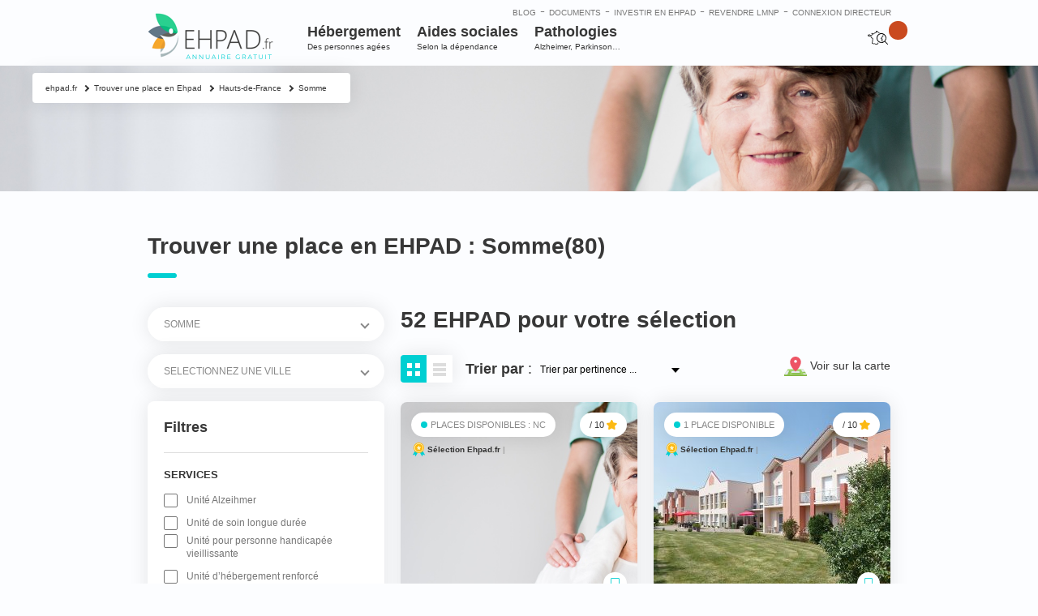

--- FILE ---
content_type: text/html; charset=UTF-8
request_url: https://www.ehpad.fr/residence/departement-somme/
body_size: 41006
content:

<!DOCTYPE html>
<html lang="fr-FR">
<head>
    <meta http-equiv="Content-Type" content="text/html; charset=UTF-8"/>
    

    <meta name="viewport" content="width=device-width, initial-scale=1.0, maximum-scale=1.0, user-scalable=0">
    <link rel="profile" href="http://gmpg.org/xfn/11"/>
    <link rel="pingback" href="https://www.ehpad.fr/xmlrpc.php"/>
    <link rel="apple-touch-icon-precomposed" sizes="57x57" href="/wp-content/themes/ehpad-fr/images/favicon/apple-touch-icon-57x57.png" />
    <link rel="apple-touch-icon-precomposed" sizes="114x114" href="/wp-content/themes/ehpad-fr/images/favicon/apple-touch-icon-114x114.png" />
    <link rel="apple-touch-icon-precomposed" sizes="72x72" href="/wp-content/themes/ehpad-fr/images/favicon/apple-touch-icon-72x72.png" />
    <link rel="apple-touch-icon-precomposed" sizes="144x144" href="/wp-content/themes/ehpad-fr/images/favicon/apple-touch-icon-144x144.png" />
    <link rel="apple-touch-icon-precomposed" sizes="60x60" href="/wp-content/themes/ehpad-fr/images/favicon/apple-touch-icon-60x60.png" />
    <link rel="apple-touch-icon-precomposed" sizes="120x120" href="/wp-content/themes/ehpad-fr/images/favicon/apple-touch-icon-120x120.png" />
    <link rel="apple-touch-icon-precomposed" sizes="76x76" href="/wp-content/themes/ehpad-fr/images/favicon/apple-touch-icon-76x76.png" />
    <link rel="apple-touch-icon-precomposed" sizes="152x152" href="/wp-content/themes/ehpad-fr/images/favicon/apple-touch-icon-152x152.png" />
    <link rel="icon" type="image/png" href="/wp-content/themes/ehpad-fr/images/favicon/favicon-196x196.png" sizes="196x196" />
    <link rel="icon" type="image/png" href="/wp-content/themes/ehpad-fr/images/favicon/favicon-96x96.png" sizes="96x96" />
    <link rel="icon" type="image/png" href="/wp-content/themes/ehpad-fr/images/favicon/favicon-32x32.png" sizes="32x32" />
    <link rel="icon" type="image/png" href="/wp-content/themes/ehpad-fr/images/favicon/favicon-16x16.png" sizes="16x16" />
    <link rel="icon" type="image/png" href="/wp-content/themes/ehpad-fr/images/favicon/favicon-128.png" sizes="128x128" />
    <meta name="application-name" content="EHPAD : placer un proche | investir & revendre une chambre | ehpad.fr"/>
    <meta name="msapplication-TileColor" content="#" />
    <meta name="msapplication-TileImage" content="/wp-content/themes/ehpad-fr/images/favicon/mstile-144x144.png" />
    <meta name="msapplication-square70x70logo" content="/wp-content/themes/ehpad-fr/images/favicon/mstile-70x70.png" />
    <meta name="msapplication-square150x150logo" content="/wp-content/themes/ehpad-fr/images/favicon/mstile-150x150.png" />
    <meta name="msapplication-wide310x150logo" content="/wp-content/themes/ehpad-fr/images/favicon/mstile-310x150.png" />
    <meta name="msapplication-square310x310logo" content="/wp-content/themes/ehpad-fr/images/favicon/mstile-310x310.png" />
    <script type="text/javascript">
        var templateUrl = 'https://www.ehpad.fr/wp-content/themes/ehpad-fr';
    </script>
    <meta name='robots' content='index, follow, max-image-preview:large, max-snippet:-1, max-video-preview:-1' />

	<!-- This site is optimized with the Yoast SEO plugin v21.8 - https://yoast.com/wordpress/plugins/seo/ -->
	<title>Maison de retraite &amp; Ehpad | Somme (80) | ehpad.fr</title>
	<meta name="description" content="Retrouvez les résidences EHPAD et les maisons de retraite dans le département de la Somme. Parcourez, sélectionnez et visitez une résidence médicalisée" />
	<link rel="canonical" href="https://www.ehpad.fr/residence/departement-somme/" />
	<meta property="og:locale" content="fr_FR" />
	<meta property="og:type" content="article" />
	<meta property="og:title" content="Maison de retraite &amp; Ehpad | Somme (80) | ehpad.fr" />
	<meta property="og:description" content="Retrouvez les résidences EHPAD et les maisons de retraite dans le département de la Somme. Parcourez, sélectionnez et visitez une résidence médicalisée" />
	<meta property="og:url" content="https://www.ehpad.fr/residence/departement-somme/" />
	<meta property="og:site_name" content="ehpad.fr" />
	<meta name="twitter:card" content="summary_large_image" />
	<script type="application/ld+json" class="yoast-schema-graph">{"@context":"https://schema.org","@graph":[{"@type":"CollectionPage","@id":"https://www.ehpad.fr/residence/departement-somme/","url":"https://www.ehpad.fr/residence/departement-somme/","name":"Maison de retraite & Ehpad | Somme (80) | ehpad.fr","isPartOf":{"@id":"https://www.ehpad.fr/#website"},"description":"Retrouvez les résidences EHPAD et les maisons de retraite dans le département de la Somme. Parcourez, sélectionnez et visitez une résidence médicalisée","breadcrumb":{"@id":"https://www.ehpad.fr/residence/departement-somme/#breadcrumb"},"inLanguage":"fr-FR"},{"@type":"BreadcrumbList","@id":"https://www.ehpad.fr/residence/departement-somme/#breadcrumb","itemListElement":[{"@type":"ListItem","position":1,"name":"Home","item":"https://www.ehpad.fr/"},{"@type":"ListItem","position":2,"name":"Hauts-de-France","item":"https://www.ehpad.fr/residence/nord-pas-de-calais-picardie/"},{"@type":"ListItem","position":3,"name":"Somme"}]},{"@type":"WebSite","@id":"https://www.ehpad.fr/#website","url":"https://www.ehpad.fr/","name":"ehpad.fr","description":"La référence du secteur EHPAD","potentialAction":[{"@type":"SearchAction","target":{"@type":"EntryPoint","urlTemplate":"https://www.ehpad.fr/?s={search_term_string}"},"query-input":"required name=search_term_string"}],"inLanguage":"fr-FR"}]}</script>
	<!-- / Yoast SEO plugin. -->


<link rel='dns-prefetch' href='//www.google.com' />
<link rel="shortcut icon" href="https://www.ehpad.fr/wp-content/themes/ehpad-fr/images/favicon.ico?ver=1643790107" />
		<!-- This site uses the Google Analytics by MonsterInsights plugin v8.23.1 - Using Analytics tracking - https://www.monsterinsights.com/ -->
							<script src="//www.googletagmanager.com/gtag/js?id=G-3X2PGMZTMC"  data-cfasync="false" data-wpfc-render="false" type="text/javascript" async></script>
			<script data-cfasync="false" data-wpfc-render="false" type="text/javascript">
				var mi_version = '8.23.1';
				var mi_track_user = true;
				var mi_no_track_reason = '';
				
								var disableStrs = [
										'ga-disable-G-3X2PGMZTMC',
									];

				/* Function to detect opted out users */
				function __gtagTrackerIsOptedOut() {
					for (var index = 0; index < disableStrs.length; index++) {
						if (document.cookie.indexOf(disableStrs[index] + '=true') > -1) {
							return true;
						}
					}

					return false;
				}

				/* Disable tracking if the opt-out cookie exists. */
				if (__gtagTrackerIsOptedOut()) {
					for (var index = 0; index < disableStrs.length; index++) {
						window[disableStrs[index]] = true;
					}
				}

				/* Opt-out function */
				function __gtagTrackerOptout() {
					for (var index = 0; index < disableStrs.length; index++) {
						document.cookie = disableStrs[index] + '=true; expires=Thu, 31 Dec 2099 23:59:59 UTC; path=/';
						window[disableStrs[index]] = true;
					}
				}

				if ('undefined' === typeof gaOptout) {
					function gaOptout() {
						__gtagTrackerOptout();
					}
				}
								window.dataLayer = window.dataLayer || [];

				window.MonsterInsightsDualTracker = {
					helpers: {},
					trackers: {},
				};
				if (mi_track_user) {
					function __gtagDataLayer() {
						dataLayer.push(arguments);
					}

					function __gtagTracker(type, name, parameters) {
						if (!parameters) {
							parameters = {};
						}

						if (parameters.send_to) {
							__gtagDataLayer.apply(null, arguments);
							return;
						}

						if (type === 'event') {
														parameters.send_to = monsterinsights_frontend.v4_id;
							var hookName = name;
							if (typeof parameters['event_category'] !== 'undefined') {
								hookName = parameters['event_category'] + ':' + name;
							}

							if (typeof MonsterInsightsDualTracker.trackers[hookName] !== 'undefined') {
								MonsterInsightsDualTracker.trackers[hookName](parameters);
							} else {
								__gtagDataLayer('event', name, parameters);
							}
							
						} else {
							__gtagDataLayer.apply(null, arguments);
						}
					}

					__gtagTracker('js', new Date());
					__gtagTracker('set', {
						'developer_id.dZGIzZG': true,
											});
										__gtagTracker('config', 'G-3X2PGMZTMC', {"forceSSL":"true"} );
															window.gtag = __gtagTracker;										(function () {
						/* https://developers.google.com/analytics/devguides/collection/analyticsjs/ */
						/* ga and __gaTracker compatibility shim. */
						var noopfn = function () {
							return null;
						};
						var newtracker = function () {
							return new Tracker();
						};
						var Tracker = function () {
							return null;
						};
						var p = Tracker.prototype;
						p.get = noopfn;
						p.set = noopfn;
						p.send = function () {
							var args = Array.prototype.slice.call(arguments);
							args.unshift('send');
							__gaTracker.apply(null, args);
						};
						var __gaTracker = function () {
							var len = arguments.length;
							if (len === 0) {
								return;
							}
							var f = arguments[len - 1];
							if (typeof f !== 'object' || f === null || typeof f.hitCallback !== 'function') {
								if ('send' === arguments[0]) {
									var hitConverted, hitObject = false, action;
									if ('event' === arguments[1]) {
										if ('undefined' !== typeof arguments[3]) {
											hitObject = {
												'eventAction': arguments[3],
												'eventCategory': arguments[2],
												'eventLabel': arguments[4],
												'value': arguments[5] ? arguments[5] : 1,
											}
										}
									}
									if ('pageview' === arguments[1]) {
										if ('undefined' !== typeof arguments[2]) {
											hitObject = {
												'eventAction': 'page_view',
												'page_path': arguments[2],
											}
										}
									}
									if (typeof arguments[2] === 'object') {
										hitObject = arguments[2];
									}
									if (typeof arguments[5] === 'object') {
										Object.assign(hitObject, arguments[5]);
									}
									if ('undefined' !== typeof arguments[1].hitType) {
										hitObject = arguments[1];
										if ('pageview' === hitObject.hitType) {
											hitObject.eventAction = 'page_view';
										}
									}
									if (hitObject) {
										action = 'timing' === arguments[1].hitType ? 'timing_complete' : hitObject.eventAction;
										hitConverted = mapArgs(hitObject);
										__gtagTracker('event', action, hitConverted);
									}
								}
								return;
							}

							function mapArgs(args) {
								var arg, hit = {};
								var gaMap = {
									'eventCategory': 'event_category',
									'eventAction': 'event_action',
									'eventLabel': 'event_label',
									'eventValue': 'event_value',
									'nonInteraction': 'non_interaction',
									'timingCategory': 'event_category',
									'timingVar': 'name',
									'timingValue': 'value',
									'timingLabel': 'event_label',
									'page': 'page_path',
									'location': 'page_location',
									'title': 'page_title',
									'referrer' : 'page_referrer',
								};
								for (arg in args) {
																		if (!(!args.hasOwnProperty(arg) || !gaMap.hasOwnProperty(arg))) {
										hit[gaMap[arg]] = args[arg];
									} else {
										hit[arg] = args[arg];
									}
								}
								return hit;
							}

							try {
								f.hitCallback();
							} catch (ex) {
							}
						};
						__gaTracker.create = newtracker;
						__gaTracker.getByName = newtracker;
						__gaTracker.getAll = function () {
							return [];
						};
						__gaTracker.remove = noopfn;
						__gaTracker.loaded = true;
						window['__gaTracker'] = __gaTracker;
					})();
									} else {
										console.log("");
					(function () {
						function __gtagTracker() {
							return null;
						}

						window['__gtagTracker'] = __gtagTracker;
						window['gtag'] = __gtagTracker;
					})();
									}
			</script>
				<!-- / Google Analytics by MonsterInsights -->
		<script type="text/javascript">
/* <![CDATA[ */
window._wpemojiSettings = {"baseUrl":"https:\/\/s.w.org\/images\/core\/emoji\/14.0.0\/72x72\/","ext":".png","svgUrl":"https:\/\/s.w.org\/images\/core\/emoji\/14.0.0\/svg\/","svgExt":".svg","source":{"concatemoji":"https:\/\/www.ehpad.fr\/wp-includes\/js\/wp-emoji-release.min.js?ver=6.4.7"}};
/*! This file is auto-generated */
!function(i,n){var o,s,e;function c(e){try{var t={supportTests:e,timestamp:(new Date).valueOf()};sessionStorage.setItem(o,JSON.stringify(t))}catch(e){}}function p(e,t,n){e.clearRect(0,0,e.canvas.width,e.canvas.height),e.fillText(t,0,0);var t=new Uint32Array(e.getImageData(0,0,e.canvas.width,e.canvas.height).data),r=(e.clearRect(0,0,e.canvas.width,e.canvas.height),e.fillText(n,0,0),new Uint32Array(e.getImageData(0,0,e.canvas.width,e.canvas.height).data));return t.every(function(e,t){return e===r[t]})}function u(e,t,n){switch(t){case"flag":return n(e,"\ud83c\udff3\ufe0f\u200d\u26a7\ufe0f","\ud83c\udff3\ufe0f\u200b\u26a7\ufe0f")?!1:!n(e,"\ud83c\uddfa\ud83c\uddf3","\ud83c\uddfa\u200b\ud83c\uddf3")&&!n(e,"\ud83c\udff4\udb40\udc67\udb40\udc62\udb40\udc65\udb40\udc6e\udb40\udc67\udb40\udc7f","\ud83c\udff4\u200b\udb40\udc67\u200b\udb40\udc62\u200b\udb40\udc65\u200b\udb40\udc6e\u200b\udb40\udc67\u200b\udb40\udc7f");case"emoji":return!n(e,"\ud83e\udef1\ud83c\udffb\u200d\ud83e\udef2\ud83c\udfff","\ud83e\udef1\ud83c\udffb\u200b\ud83e\udef2\ud83c\udfff")}return!1}function f(e,t,n){var r="undefined"!=typeof WorkerGlobalScope&&self instanceof WorkerGlobalScope?new OffscreenCanvas(300,150):i.createElement("canvas"),a=r.getContext("2d",{willReadFrequently:!0}),o=(a.textBaseline="top",a.font="600 32px Arial",{});return e.forEach(function(e){o[e]=t(a,e,n)}),o}function t(e){var t=i.createElement("script");t.src=e,t.defer=!0,i.head.appendChild(t)}"undefined"!=typeof Promise&&(o="wpEmojiSettingsSupports",s=["flag","emoji"],n.supports={everything:!0,everythingExceptFlag:!0},e=new Promise(function(e){i.addEventListener("DOMContentLoaded",e,{once:!0})}),new Promise(function(t){var n=function(){try{var e=JSON.parse(sessionStorage.getItem(o));if("object"==typeof e&&"number"==typeof e.timestamp&&(new Date).valueOf()<e.timestamp+604800&&"object"==typeof e.supportTests)return e.supportTests}catch(e){}return null}();if(!n){if("undefined"!=typeof Worker&&"undefined"!=typeof OffscreenCanvas&&"undefined"!=typeof URL&&URL.createObjectURL&&"undefined"!=typeof Blob)try{var e="postMessage("+f.toString()+"("+[JSON.stringify(s),u.toString(),p.toString()].join(",")+"));",r=new Blob([e],{type:"text/javascript"}),a=new Worker(URL.createObjectURL(r),{name:"wpTestEmojiSupports"});return void(a.onmessage=function(e){c(n=e.data),a.terminate(),t(n)})}catch(e){}c(n=f(s,u,p))}t(n)}).then(function(e){for(var t in e)n.supports[t]=e[t],n.supports.everything=n.supports.everything&&n.supports[t],"flag"!==t&&(n.supports.everythingExceptFlag=n.supports.everythingExceptFlag&&n.supports[t]);n.supports.everythingExceptFlag=n.supports.everythingExceptFlag&&!n.supports.flag,n.DOMReady=!1,n.readyCallback=function(){n.DOMReady=!0}}).then(function(){return e}).then(function(){var e;n.supports.everything||(n.readyCallback(),(e=n.source||{}).concatemoji?t(e.concatemoji):e.wpemoji&&e.twemoji&&(t(e.twemoji),t(e.wpemoji)))}))}((window,document),window._wpemojiSettings);
/* ]]> */
</script>
<style id='wp-emoji-styles-inline-css' type='text/css'>

	img.wp-smiley, img.emoji {
		display: inline !important;
		border: none !important;
		box-shadow: none !important;
		height: 1em !important;
		width: 1em !important;
		margin: 0 0.07em !important;
		vertical-align: -0.1em !important;
		background: none !important;
		padding: 0 !important;
	}
</style>
<link rel='stylesheet' id='wp-block-library-css' href='https://www.ehpad.fr/wp-includes/css/dist/block-library/style.min.css?ver=6.4.7' type='text/css' media='all' />
<style id='classic-theme-styles-inline-css' type='text/css'>
/*! This file is auto-generated */
.wp-block-button__link{color:#fff;background-color:#32373c;border-radius:9999px;box-shadow:none;text-decoration:none;padding:calc(.667em + 2px) calc(1.333em + 2px);font-size:1.125em}.wp-block-file__button{background:#32373c;color:#fff;text-decoration:none}
</style>
<style id='global-styles-inline-css' type='text/css'>
body{--wp--preset--color--black: #000000;--wp--preset--color--cyan-bluish-gray: #abb8c3;--wp--preset--color--white: #ffffff;--wp--preset--color--pale-pink: #f78da7;--wp--preset--color--vivid-red: #cf2e2e;--wp--preset--color--luminous-vivid-orange: #ff6900;--wp--preset--color--luminous-vivid-amber: #fcb900;--wp--preset--color--light-green-cyan: #7bdcb5;--wp--preset--color--vivid-green-cyan: #00d084;--wp--preset--color--pale-cyan-blue: #8ed1fc;--wp--preset--color--vivid-cyan-blue: #0693e3;--wp--preset--color--vivid-purple: #9b51e0;--wp--preset--gradient--vivid-cyan-blue-to-vivid-purple: linear-gradient(135deg,rgba(6,147,227,1) 0%,rgb(155,81,224) 100%);--wp--preset--gradient--light-green-cyan-to-vivid-green-cyan: linear-gradient(135deg,rgb(122,220,180) 0%,rgb(0,208,130) 100%);--wp--preset--gradient--luminous-vivid-amber-to-luminous-vivid-orange: linear-gradient(135deg,rgba(252,185,0,1) 0%,rgba(255,105,0,1) 100%);--wp--preset--gradient--luminous-vivid-orange-to-vivid-red: linear-gradient(135deg,rgba(255,105,0,1) 0%,rgb(207,46,46) 100%);--wp--preset--gradient--very-light-gray-to-cyan-bluish-gray: linear-gradient(135deg,rgb(238,238,238) 0%,rgb(169,184,195) 100%);--wp--preset--gradient--cool-to-warm-spectrum: linear-gradient(135deg,rgb(74,234,220) 0%,rgb(151,120,209) 20%,rgb(207,42,186) 40%,rgb(238,44,130) 60%,rgb(251,105,98) 80%,rgb(254,248,76) 100%);--wp--preset--gradient--blush-light-purple: linear-gradient(135deg,rgb(255,206,236) 0%,rgb(152,150,240) 100%);--wp--preset--gradient--blush-bordeaux: linear-gradient(135deg,rgb(254,205,165) 0%,rgb(254,45,45) 50%,rgb(107,0,62) 100%);--wp--preset--gradient--luminous-dusk: linear-gradient(135deg,rgb(255,203,112) 0%,rgb(199,81,192) 50%,rgb(65,88,208) 100%);--wp--preset--gradient--pale-ocean: linear-gradient(135deg,rgb(255,245,203) 0%,rgb(182,227,212) 50%,rgb(51,167,181) 100%);--wp--preset--gradient--electric-grass: linear-gradient(135deg,rgb(202,248,128) 0%,rgb(113,206,126) 100%);--wp--preset--gradient--midnight: linear-gradient(135deg,rgb(2,3,129) 0%,rgb(40,116,252) 100%);--wp--preset--font-size--small: 13px;--wp--preset--font-size--medium: 20px;--wp--preset--font-size--large: 36px;--wp--preset--font-size--x-large: 42px;--wp--preset--spacing--20: 0.44rem;--wp--preset--spacing--30: 0.67rem;--wp--preset--spacing--40: 1rem;--wp--preset--spacing--50: 1.5rem;--wp--preset--spacing--60: 2.25rem;--wp--preset--spacing--70: 3.38rem;--wp--preset--spacing--80: 5.06rem;--wp--preset--shadow--natural: 6px 6px 9px rgba(0, 0, 0, 0.2);--wp--preset--shadow--deep: 12px 12px 50px rgba(0, 0, 0, 0.4);--wp--preset--shadow--sharp: 6px 6px 0px rgba(0, 0, 0, 0.2);--wp--preset--shadow--outlined: 6px 6px 0px -3px rgba(255, 255, 255, 1), 6px 6px rgba(0, 0, 0, 1);--wp--preset--shadow--crisp: 6px 6px 0px rgba(0, 0, 0, 1);}:where(.is-layout-flex){gap: 0.5em;}:where(.is-layout-grid){gap: 0.5em;}body .is-layout-flow > .alignleft{float: left;margin-inline-start: 0;margin-inline-end: 2em;}body .is-layout-flow > .alignright{float: right;margin-inline-start: 2em;margin-inline-end: 0;}body .is-layout-flow > .aligncenter{margin-left: auto !important;margin-right: auto !important;}body .is-layout-constrained > .alignleft{float: left;margin-inline-start: 0;margin-inline-end: 2em;}body .is-layout-constrained > .alignright{float: right;margin-inline-start: 2em;margin-inline-end: 0;}body .is-layout-constrained > .aligncenter{margin-left: auto !important;margin-right: auto !important;}body .is-layout-constrained > :where(:not(.alignleft):not(.alignright):not(.alignfull)){max-width: var(--wp--style--global--content-size);margin-left: auto !important;margin-right: auto !important;}body .is-layout-constrained > .alignwide{max-width: var(--wp--style--global--wide-size);}body .is-layout-flex{display: flex;}body .is-layout-flex{flex-wrap: wrap;align-items: center;}body .is-layout-flex > *{margin: 0;}body .is-layout-grid{display: grid;}body .is-layout-grid > *{margin: 0;}:where(.wp-block-columns.is-layout-flex){gap: 2em;}:where(.wp-block-columns.is-layout-grid){gap: 2em;}:where(.wp-block-post-template.is-layout-flex){gap: 1.25em;}:where(.wp-block-post-template.is-layout-grid){gap: 1.25em;}.has-black-color{color: var(--wp--preset--color--black) !important;}.has-cyan-bluish-gray-color{color: var(--wp--preset--color--cyan-bluish-gray) !important;}.has-white-color{color: var(--wp--preset--color--white) !important;}.has-pale-pink-color{color: var(--wp--preset--color--pale-pink) !important;}.has-vivid-red-color{color: var(--wp--preset--color--vivid-red) !important;}.has-luminous-vivid-orange-color{color: var(--wp--preset--color--luminous-vivid-orange) !important;}.has-luminous-vivid-amber-color{color: var(--wp--preset--color--luminous-vivid-amber) !important;}.has-light-green-cyan-color{color: var(--wp--preset--color--light-green-cyan) !important;}.has-vivid-green-cyan-color{color: var(--wp--preset--color--vivid-green-cyan) !important;}.has-pale-cyan-blue-color{color: var(--wp--preset--color--pale-cyan-blue) !important;}.has-vivid-cyan-blue-color{color: var(--wp--preset--color--vivid-cyan-blue) !important;}.has-vivid-purple-color{color: var(--wp--preset--color--vivid-purple) !important;}.has-black-background-color{background-color: var(--wp--preset--color--black) !important;}.has-cyan-bluish-gray-background-color{background-color: var(--wp--preset--color--cyan-bluish-gray) !important;}.has-white-background-color{background-color: var(--wp--preset--color--white) !important;}.has-pale-pink-background-color{background-color: var(--wp--preset--color--pale-pink) !important;}.has-vivid-red-background-color{background-color: var(--wp--preset--color--vivid-red) !important;}.has-luminous-vivid-orange-background-color{background-color: var(--wp--preset--color--luminous-vivid-orange) !important;}.has-luminous-vivid-amber-background-color{background-color: var(--wp--preset--color--luminous-vivid-amber) !important;}.has-light-green-cyan-background-color{background-color: var(--wp--preset--color--light-green-cyan) !important;}.has-vivid-green-cyan-background-color{background-color: var(--wp--preset--color--vivid-green-cyan) !important;}.has-pale-cyan-blue-background-color{background-color: var(--wp--preset--color--pale-cyan-blue) !important;}.has-vivid-cyan-blue-background-color{background-color: var(--wp--preset--color--vivid-cyan-blue) !important;}.has-vivid-purple-background-color{background-color: var(--wp--preset--color--vivid-purple) !important;}.has-black-border-color{border-color: var(--wp--preset--color--black) !important;}.has-cyan-bluish-gray-border-color{border-color: var(--wp--preset--color--cyan-bluish-gray) !important;}.has-white-border-color{border-color: var(--wp--preset--color--white) !important;}.has-pale-pink-border-color{border-color: var(--wp--preset--color--pale-pink) !important;}.has-vivid-red-border-color{border-color: var(--wp--preset--color--vivid-red) !important;}.has-luminous-vivid-orange-border-color{border-color: var(--wp--preset--color--luminous-vivid-orange) !important;}.has-luminous-vivid-amber-border-color{border-color: var(--wp--preset--color--luminous-vivid-amber) !important;}.has-light-green-cyan-border-color{border-color: var(--wp--preset--color--light-green-cyan) !important;}.has-vivid-green-cyan-border-color{border-color: var(--wp--preset--color--vivid-green-cyan) !important;}.has-pale-cyan-blue-border-color{border-color: var(--wp--preset--color--pale-cyan-blue) !important;}.has-vivid-cyan-blue-border-color{border-color: var(--wp--preset--color--vivid-cyan-blue) !important;}.has-vivid-purple-border-color{border-color: var(--wp--preset--color--vivid-purple) !important;}.has-vivid-cyan-blue-to-vivid-purple-gradient-background{background: var(--wp--preset--gradient--vivid-cyan-blue-to-vivid-purple) !important;}.has-light-green-cyan-to-vivid-green-cyan-gradient-background{background: var(--wp--preset--gradient--light-green-cyan-to-vivid-green-cyan) !important;}.has-luminous-vivid-amber-to-luminous-vivid-orange-gradient-background{background: var(--wp--preset--gradient--luminous-vivid-amber-to-luminous-vivid-orange) !important;}.has-luminous-vivid-orange-to-vivid-red-gradient-background{background: var(--wp--preset--gradient--luminous-vivid-orange-to-vivid-red) !important;}.has-very-light-gray-to-cyan-bluish-gray-gradient-background{background: var(--wp--preset--gradient--very-light-gray-to-cyan-bluish-gray) !important;}.has-cool-to-warm-spectrum-gradient-background{background: var(--wp--preset--gradient--cool-to-warm-spectrum) !important;}.has-blush-light-purple-gradient-background{background: var(--wp--preset--gradient--blush-light-purple) !important;}.has-blush-bordeaux-gradient-background{background: var(--wp--preset--gradient--blush-bordeaux) !important;}.has-luminous-dusk-gradient-background{background: var(--wp--preset--gradient--luminous-dusk) !important;}.has-pale-ocean-gradient-background{background: var(--wp--preset--gradient--pale-ocean) !important;}.has-electric-grass-gradient-background{background: var(--wp--preset--gradient--electric-grass) !important;}.has-midnight-gradient-background{background: var(--wp--preset--gradient--midnight) !important;}.has-small-font-size{font-size: var(--wp--preset--font-size--small) !important;}.has-medium-font-size{font-size: var(--wp--preset--font-size--medium) !important;}.has-large-font-size{font-size: var(--wp--preset--font-size--large) !important;}.has-x-large-font-size{font-size: var(--wp--preset--font-size--x-large) !important;}
.wp-block-navigation a:where(:not(.wp-element-button)){color: inherit;}
:where(.wp-block-post-template.is-layout-flex){gap: 1.25em;}:where(.wp-block-post-template.is-layout-grid){gap: 1.25em;}
:where(.wp-block-columns.is-layout-flex){gap: 2em;}:where(.wp-block-columns.is-layout-grid){gap: 2em;}
.wp-block-pullquote{font-size: 1.5em;line-height: 1.6;}
</style>
<link rel='stylesheet' id='magnific-css' href='https://www.ehpad.fr/wp-content/plugins/agreeable/css/magnific.css?ver=6.4.7' type='text/css' media='all' />
<link rel='stylesheet' id='agreeable-css-css' href='https://www.ehpad.fr/wp-content/plugins/agreeable/css/front.css?ver=6.4.7' type='text/css' media='all' />
<link rel='stylesheet' id='ehpad-directeurs-css' href='https://www.ehpad.fr/wp-content/plugins/ehpad-directeurs/public/css/ehpad-directeurs-public.css?ver=1.0.0' type='text/css' media='all' />
<link rel='stylesheet' id='ehpad-tools-css' href='https://www.ehpad.fr/wp-content/plugins/ehpad-tools/public/css/ehpad-tools-public.css?ver=1.0.0' type='text/css' media='all' />
<link rel='stylesheet' id='ppress-frontend-css' href='https://www.ehpad.fr/wp-content/plugins/wp-user-avatar/assets/css/frontend.min.css?ver=4.14.2' type='text/css' media='all' />
<link rel='stylesheet' id='ppress-flatpickr-css' href='https://www.ehpad.fr/wp-content/plugins/wp-user-avatar/assets/flatpickr/flatpickr.min.css?ver=4.14.2' type='text/css' media='all' />
<link rel='stylesheet' id='ppress-select2-css' href='https://www.ehpad.fr/wp-content/plugins/wp-user-avatar/assets/select2/select2.min.css?ver=6.4.7' type='text/css' media='all' />
<link rel='stylesheet' id='leaflet-css' href='https://www.ehpad.fr/wp-content/themes/ehpad-fr/css/leaflet.css?ver=1643790085' type='text/css' media='all' />
<link rel='stylesheet' id='leaflet-gesture-handling-css' href='https://www.ehpad.fr/wp-content/themes/ehpad-fr/css/leaflet-gesture-handling.min.css?ver=1643790085' type='text/css' media='all' />
<link rel='stylesheet' id='carousel-css' href='https://www.ehpad.fr/wp-content/themes/ehpad-fr/css/owl.carousel.css?ver=1643790087' type='text/css' media='all' />
<link rel='stylesheet' id='jquery-ui-css' href='https://www.ehpad.fr/wp-content/themes/ehpad-fr/css/jquery-ui.css?ver=1643790085' type='text/css' media='all' />
<link rel='stylesheet' id='select2-css' href='https://www.ehpad.fr/wp-content/themes/ehpad-fr/css/select2.css?ver=1643790088' type='text/css' media='all' />
<link rel='stylesheet' id='slick-css' href='https://www.ehpad.fr/wp-content/themes/ehpad-fr/css/slick/slick.css?ver=1643790169' type='text/css' media='all' />
<link rel='stylesheet' id='slick-theme-css' href='https://www.ehpad.fr/wp-content/themes/ehpad-fr/css/slick/slick-theme.css?ver=1643790168' type='text/css' media='all' />
<link rel='stylesheet' id='magnific-popup-css' href='https://www.ehpad.fr/wp-content/themes/ehpad-fr/css/magnific-popup.css?ver=1643790085' type='text/css' media='all' />
<link rel='stylesheet' id='theme-styles-css' href='https://www.ehpad.fr/wp-content/themes/ehpad-fr/style.css?ver=1647874906' type='text/css' media='all' />
<link rel='stylesheet' id='mediaqueries-styles-css' href='https://www.ehpad.fr/wp-content/themes/ehpad-fr/mediaqueries.css?ver=1643790058' type='text/css' media='all' />
<link rel='stylesheet' id='map-css' href='https://www.ehpad.fr/wp-content/themes/ehpad-fr/css/map.css?ver=1643790087' type='text/css' media='all' />
<link rel='stylesheet' id='main-css' href='https://www.ehpad.fr/wp-content/themes/ehpad-fr/css/main.css?ver=1643790093' type='text/css' media='all' />
<link rel='stylesheet' id='wp_mailjet_form_builder_widget-widget-front-styles-css' href='https://www.ehpad.fr/wp-content/plugins/mailjet-for-wordpress/src/widgetformbuilder/css/front-widget.css?ver=6.1.6' type='text/css' media='all' />
<script type="text/javascript" src="https://www.ehpad.fr/wp-includes/js/jquery/jquery.min.js?ver=3.7.1" id="jquery-core-js"></script>
<script type="text/javascript" src="https://www.ehpad.fr/wp-includes/js/jquery/jquery-migrate.min.js?ver=3.4.1" id="jquery-migrate-js"></script>
<script type="text/javascript" id="ajax-login-script-js-extra">
/* <![CDATA[ */
var ajax_login_object = {"ajaxurl":"https:\/\/www.ehpad.fr\/wp-admin\/admin-ajax.php"};
/* ]]> */
</script>
<script type="text/javascript" src="https://www.ehpad.fr/wp-content/themes/ehpad-fr/js/ajax-login-script.js?ver=6.4.7" id="ajax-login-script-js"></script>
<script type="text/javascript" src="https://www.ehpad.fr/wp-content/plugins/google-analytics-for-wordpress/assets/js/frontend-gtag.min.js?ver=8.23.1" id="monsterinsights-frontend-script-js"></script>
<script data-cfasync="false" data-wpfc-render="false" type="text/javascript" id='monsterinsights-frontend-script-js-extra'>/* <![CDATA[ */
var monsterinsights_frontend = {"js_events_tracking":"true","download_extensions":"doc,pdf,ppt,zip,xls,docx,pptx,xlsx","inbound_paths":"[]","home_url":"https:\/\/www.ehpad.fr","hash_tracking":"false","v4_id":"G-3X2PGMZTMC"};/* ]]> */
</script>
<script type="text/javascript" src="https://www.ehpad.fr/wp-content/plugins/ehpad-directeurs/public/js/ehpad-directeurs-public.js?ver=1.0.0" id="ehpad-directeurs-js"></script>
<script type="text/javascript" src="https://www.ehpad.fr/wp-content/plugins/ehpad-tools/public/js/ehpad-tools-public.js?ver=1.0.0" id="ehpad-tools-js"></script>
<script type="text/javascript" src="https://www.ehpad.fr/wp-content/plugins/wp-user-avatar/assets/flatpickr/flatpickr.min.js?ver=4.14.2" id="ppress-flatpickr-js"></script>
<script type="text/javascript" src="https://www.ehpad.fr/wp-content/plugins/wp-user-avatar/assets/select2/select2.min.js?ver=4.14.2" id="ppress-select2-js"></script>
<script type="text/javascript" src="https://www.ehpad.fr/wp-content/themes/ehpad-fr/js/jquery-3.5.1.min.js?ver=1643790123" id="jquery351-js"></script>
<script type="text/javascript" src="https://www.ehpad.fr/wp-content/themes/ehpad-fr/js/leaflet.js?ver=1643790127" id="leaflet-js"></script>
<script type="text/javascript" src="https://www.ehpad.fr/wp-content/themes/ehpad-fr/js/leaflet-gesture-handling.min.js?ver=1643790125" id="leaflet-gesture-handling-js"></script>
<script type="text/javascript" src="https://www.ehpad.fr/wp-content/themes/ehpad-fr/js/leaflet-geocoder.js?ver=1643790125" id="leaflet-geocode-js"></script>
<script type="text/javascript" src="https://www.google.com/recaptcha/api.js?ver=6.4.7" id="captcha-js"></script>
<script type="text/javascript" src="https://www.ehpad.fr/wp-content/themes/ehpad-fr/js/jquery-ui.min.js?ver=1643790123" id="jquery-ui-js"></script>
<script type="text/javascript" src="https://www.ehpad.fr/wp-content/themes/ehpad-fr/js/jquery.ui.touch-punch.min.js?ver=1643790124" id="touch-punch-js"></script>
<script type="text/javascript" src="https://www.ehpad.fr/wp-content/themes/ehpad-fr/js/owl.carousel.min.js?ver=1643790129" id="carousel-js"></script>
<script type="text/javascript" src="https://www.ehpad.fr/wp-content/themes/ehpad-fr/js/slick.min.js?ver=1643790133" id="slick-js"></script>
<script type="text/javascript" src="https://www.ehpad.fr/wp-content/themes/ehpad-fr/js/select2.full.min.js?ver=1643790132" id="select2-js"></script>
<script type="text/javascript" src="https://www.ehpad.fr/wp-content/themes/ehpad-fr/js/jquery.magnific-popup.min.js?ver=1643790123" id="magnific-popup-js"></script>
<script type="text/javascript" src="https://www.ehpad.fr/wp-content/themes/ehpad-fr/js/raphael.min.js?ver=1643790132" id="raphael-js"></script>
<script type="text/javascript" id="map-js-extra">
/* <![CDATA[ */
var crb_regions_object = {"regions":{"auvergne-rhone-alpes":"https:\/\/www.ehpad.fr\/residence\/auvergne-rhone-alpes\/","bourgogne-franche-comte":"https:\/\/www.ehpad.fr\/residence\/bourgogne-franche-comte\/","bretagne":"https:\/\/www.ehpad.fr\/residence\/bretagne\/","centre":"https:\/\/www.ehpad.fr\/residence\/centre\/","corse":"https:\/\/www.ehpad.fr\/residence\/corse\/","alsace-champagne-ardenne-lorraine":"https:\/\/www.ehpad.fr\/residence\/alsace-champagne-ardenne-lorraine\/","guadeloupe-region":"https:\/\/www.ehpad.fr\/residence\/guadeloupe-region\/","guyanne":"https:\/\/www.ehpad.fr\/residence\/guyanne\/","nord-pas-de-calais-picardie":"https:\/\/www.ehpad.fr\/residence\/nord-pas-de-calais-picardie\/","ile-de-france":"https:\/\/www.ehpad.fr\/residence\/ile-de-france\/","la-reunion-region":"https:\/\/www.ehpad.fr\/residence\/la-reunion-region\/","martinique-region":"https:\/\/www.ehpad.fr\/residence\/martinique-region\/","normandie":"https:\/\/www.ehpad.fr\/residence\/normandie\/","aquitaine-limousin-poitou-charentes":"https:\/\/www.ehpad.fr\/residence\/aquitaine-limousin-poitou-charentes\/","occitanie":"https:\/\/www.ehpad.fr\/residence\/occitanie\/","pays-de-la-loire":"https:\/\/www.ehpad.fr\/residence\/pays-de-la-loire\/","provence-alpes-cote-dazur":"https:\/\/www.ehpad.fr\/residence\/provence-alpes-cote-dazur\/"},"ajax_url":"https:\/\/www.ehpad.fr\/wp-admin\/admin-ajax.php"};
/* ]]> */
</script>
<script type="text/javascript" src="https://www.ehpad.fr/wp-content/themes/ehpad-fr/js/map.js?ver=1643790129" id="map-js"></script>
<script type="text/javascript" src="https://www.ehpad.fr/wp-content/themes/ehpad-fr/js/gauge.min.js?ver=1643790120" id="gauge-js"></script>
<script type="text/javascript" src="https://www.ehpad.fr/wp-content/themes/ehpad-fr/js/jquery.columnizer.js?ver=1643790123" id="columnizer-js"></script>
<script type="text/javascript" src="https://www.ehpad.fr/wp-content/themes/ehpad-fr/js/functions.js?ver=1700733056" id="theme-functions-js"></script>
<link rel="https://api.w.org/" href="https://www.ehpad.fr/wp-json/" /><link rel="EditURI" type="application/rsd+xml" title="RSD" href="https://www.ehpad.fr/xmlrpc.php?rsd" />
<meta name="generator" content="WordPress 6.4.7" />
<script type="text/javascript">
setTimeout(function(){var a=document.createElement("script");
var b=document.getElementsByTagName("script")[0];
a.src=document.location.protocol+"//script.crazyegg.com/pages/scripts/0056/5696.js?"+Math.floor(new Date().getTime()/3600000);
a.async=true;a.type="text/javascript";b.parentNode.insertBefore(a,b)}, 1);
</script>
<meta name="google-site-verification" content="Ya9xaMr4pFW8_rkgt57sGXOhg0kCAmtZChuyOo21wL8" /><style id="wpforms-css-vars-root">
				:root {
					--wpforms-field-border-radius: 3px;
--wpforms-field-background-color: #ffffff;
--wpforms-field-border-color: rgba( 0, 0, 0, 0.25 );
--wpforms-field-text-color: rgba( 0, 0, 0, 0.7 );
--wpforms-label-color: rgba( 0, 0, 0, 0.85 );
--wpforms-label-sublabel-color: rgba( 0, 0, 0, 0.55 );
--wpforms-label-error-color: #d63637;
--wpforms-button-border-radius: 3px;
--wpforms-button-background-color: #066aab;
--wpforms-button-text-color: #ffffff;
--wpforms-field-size-input-height: 43px;
--wpforms-field-size-input-spacing: 15px;
--wpforms-field-size-font-size: 16px;
--wpforms-field-size-line-height: 19px;
--wpforms-field-size-padding-h: 14px;
--wpforms-field-size-checkbox-size: 16px;
--wpforms-field-size-sublabel-spacing: 5px;
--wpforms-field-size-icon-size: 1;
--wpforms-label-size-font-size: 16px;
--wpforms-label-size-line-height: 19px;
--wpforms-label-size-sublabel-font-size: 14px;
--wpforms-label-size-sublabel-line-height: 17px;
--wpforms-button-size-font-size: 17px;
--wpforms-button-size-height: 41px;
--wpforms-button-size-padding-h: 15px;
--wpforms-button-size-margin-top: 10px;

				}
			</style></head>
<body class="archive tax-crb_location term-departement-somme term-10889">
<!-- ============ HEADER ============ -->
<header id="header" class="header">
    <!-- Container -->
    <div class="container">
      <!-- Nav -->
      <nav class="navbar navbar-expand-lg navbar-light pb-0 px-0">
        <!-- Branding -->
        <a class="navbar-brand" href="https://www.ehpad.fr/"><img src="/wp-content/themes/ehpad-fr/img/logo.png"></a>
        <!-- Burger menu -->
        <a class="ml-auto d-lg-none pr-3" href="/trouver-une-place-en-ehpad/"><img src="/wp-content/themes/ehpad-fr/icon/france.svg"></a>
        <button class="navbar-toggler" type="button" data-toggle="collapse" data-target="#navbarNavAltMarkup" aria-controls="navbarNavAltMarkup" aria-expanded="false" aria-label="Toggle navigation">
          <span></span>
          <span></span>
          <span></span>
        </button>

        <!-- Collapse menu -->
        <div class="collapse navbar-collapse flex-wrap" id="navbarNavAltMarkup">
          <!-- Top links -->
          <div class="text-right top-links w-100">
            <a href="/blog-ehpad/">Blog</a> - 
            <a href="/documents/">Documents</a> - 
            <a href="/investir-dans-une-chambre/">Investir en ehpad</a> - 
            <a href="/revendre-mon-bien/">Revendre LMNP</a> - 
            <a href="/wp-admin">connexion directeur</a>
          </div><!-- END Top links -->
                    <!-- Main nav menu -->
          <ul class="navbar-nav align-items-center w-100 pl-md-3">
            
                    <li class="nav-item">
                        <a class="nav-link " href="/maisons-de-retraite/">Hébergement <span class="sub-label">Des personnes agées</span></a>
                    </li>
                
                    <li class="nav-item">
                        <a class="nav-link " href="/aides-sociales/">Aides sociales <span class="sub-label">Selon la dépendance</span></a>
                    </li>
                
                    <li class="nav-item">
                        <a class="nav-link " href="/pathologies/">Pathologies <span class="sub-label">Alzheimer, Parkinson…</span></a>
                    </li>
                            <li class="nav-item d-none d-lg-block ml-auto">
              <a class="nav-link px-1 m-0" href="/trouver-une-place-en-ehpad/">
                <svg xmlns:dc="http://purl.org/dc/elements/1.1/" xmlns:cc="http://creativecommons.org/ns#" xmlns:rdf="http://www.w3.org/1999/02/22-rdf-syntax-ns#" xmlns:svg="http://www.w3.org/2000/svg" xmlns="http://www.w3.org/2000/svg" xmlns:xlink="http://www.w3.org/1999/xlink" xmlns:sodipodi="http://sodipodi.sourceforge.net/DTD/sodipodi-0.dtd" xmlns:inkscape="http://www.inkscape.org/namespaces/inkscape" width="24.932966" height="16.998384" viewBox="0 0 24.932966 16.998384" version="1.1" id="svg24" sodipodi:docname="france.svg" inkscape:version="0.92.4 (5da689c313, 2019-01-14)"><metadata id="metadata28"><rdf:RDF><cc:Work rdf:about=""><dc:format>image/svg+xml</dc:format><dc:type rdf:resource="http://purl.org/dc/dcmitype/StillImage" /><dc:title></dc:title></cc:Work></rdf:RDF></metadata><sodipodi:namedview pagecolor="#ffffff" bordercolor="#666666" borderopacity="1" objecttolerance="10" gridtolerance="10" guidetolerance="10" inkscape:pageopacity="0" inkscape:pageshadow="2" inkscape:window-width="1920" inkscape:window-height="1017" id="namedview26" showgrid="false" fit-margin-top="0" fit-margin-left="0" fit-margin-right="0" fit-margin-bottom="0" inkscape:zoom="32" inkscape:cx="3.8146925" inkscape:cy="7.7704223" inkscape:window-x="-8" inkscape:window-y="-8" inkscape:window-maximized="1" inkscape:current-layer="g22" showguides="true" inkscape:guide-bbox="true"><sodipodi:guide position="20.152807,15.010721" orientation="0,1" id="guide836" inkscape:locked="false" /><sodipodi:guide  position="10.009799,13.501187" orientation="1,0" id="guide838" inkscape:locked="false" /><sodipodi:guide position="16.153866,14.004365" orientation="0,1" id="guide868" inkscape:locked="false" /><sodipodi:guide position="10.963188,14.004365" orientation="1,0" id="guide870" inkscape:locked="false" /></sodipodi:namedview><defs id="defs12"><path id="b" d="M 19.524,4.27 C 19.32,4.305 19.149,3.997 18.706,3.997 18.264,3.997 17.924,3.792 17.719,3.519 17.515,3.244 16.46,3.177 16.119,3.244 15.779,3.314 15.676,2.664 15.335,2.732 14.995,2.8 14.893,2.288 14.893,2.014 14.893,1.742 14.519,2.22 14.213,2.357 13.906,2.494 13.803,2.049 13.769,1.845 13.735,1.639 13.123,1.435 12.815,1.264 12.509,1.093 12.169,0.546 12.032,0.785 11.897,1.024 11.522,0.443 11.488,0.203 11.465,0.045 11.358,0.095 11.29,0 A 1.387,1.387 0 0 1 10.943,0.032 C 10.397,0.01 9.921,0.443 10.013,1.355 10.103,2.265 9.353,2.357 8.423,2.425 7.492,2.494 7.81,3.222 7.424,3.519 7.039,3.816 5.675,3.36 5.494,2.859 5.314,2.358 4.087,2.859 4.609,3.449 5.132,4.043 5.108,4.863 4.814,5.09 4.519,5.318 3.882,4.726 3.474,5.022 3.064,5.318 3.042,4.748 2.544,4.568 2.044,4.384 1.838,4.794 1.044,4.726 0.249,4.657 -0.204,5.112 0.091,5.454 c 0.294,0.342 -0.046,0.66 0.18,0.957 0.228,0.296 1.272,0.25 2.044,0.661 0.772,0.409 0.953,0.068 1.34,0.365 0.386,0.296 0.477,0.113 0.5,0.684 0.023,0.569 0.453,1.114 1.202,1.321 0.75,0.205 0.182,0.706 0.409,1.208 0.227,0.5 -0.34,1.229 -0.227,1.845 0.114,0.615 -0.363,2.596 -0.726,2.779 -0.023,0.013 -0.06,0.013 -0.09,0.018 0.34,0.17 0.697,0.318 0.873,0.434 0.332,0.224 1.049,0.443 1.492,0.72 0.44,0.28 1.215,0.225 1.215,-0.11 0,-0.331 0.441,-0.11 0.718,0.167 0.276,0.277 1.326,0.333 1.823,0.443 0.42,0.093 1.03,0.035 1.577,0.046 a 3.12,3.12 0 0 0 -0.092,-0.396 c -0.273,-0.889 0.521,-1.413 1.27,-1.528 0.749,-0.113 2.385,0.343 2.817,0.615 0.43,0.275 1.022,0.206 1.771,-0.591 0.378,-0.403 0.687,-0.55 0.962,-0.629 0.02,-0.178 0.113,-0.36 0.172,-0.52 0.103,-0.275 -0.374,-0.207 -0.715,-0.241 -0.341,-0.034 -0.578,-0.375 -0.341,-0.752 0.239,-0.376 -0.204,-0.41 -0.443,-0.785 -0.239,-0.376 0.102,-0.273 0.306,-0.376 0.205,-0.102 0.478,-0.513 0.306,-0.615 -0.169,-0.102 -0.306,-0.342 -0.169,-0.752 0.136,-0.411 -0.272,-0.445 -0.272,-0.753 0,-0.307 -0.375,-0.444 -0.682,-0.068 -0.306,0.375 -0.41,0.102 -0.205,-0.513 0.205,-0.616 0.92,-0.889 0.988,-1.23 0.067,-0.342 0.477,-0.65 0.782,-0.65 0.307,0 0.239,-0.717 0.342,-1.162 C 19.32,5.603 19.388,5.158 19.832,4.783 20.274,4.409 19.729,4.237 19.524,4.27 Z" inkscape:connector-curvature="0" /></defs><g id="g22" style="fill:none;fill-rule:evenodd" transform="translate(-4.2661358,-2.4505186)"><path style="color:#000000;font-style:normal;font-variant:normal;font-weight:normal;font-stretch:normal;font-size:medium;line-height:normal;font-family:sans-serif;font-variant-ligatures:normal;font-variant-position:normal;font-variant-caps:normal;font-variant-numeric:normal;font-variant-alternates:normal;font-feature-settings:normal;text-indent:0;text-align:start;text-decoration:none;text-decoration-line:none;text-decoration-style:solid;text-decoration-color:#000000;letter-spacing:normal;word-spacing:normal;text-transform:none;writing-mode:lr-tb;direction:ltr;text-orientation:mixed;dominant-baseline:auto;baseline-shift:baseline;text-anchor:start;white-space:normal;shape-padding:0;clip-rule:nonzero;display:inline;overflow:visible;visibility:visible;opacity:1;isolation:auto;mix-blend-mode:normal;color-interpolation:sRGB;color-interpolation-filters:linearRGB;solid-color:#000000;solid-opacity:1;vector-effect:none;fill:#000000;fill-opacity:1;fill-rule:nonzero;stroke:none;stroke-width:1;stroke-linecap:butt;stroke-linejoin:miter;stroke-miterlimit:4;stroke-dasharray:none;stroke-dashoffset:0;stroke-opacity:1;color-rendering:auto;image-rendering:auto;shape-rendering:auto;text-rendering:auto;enable-background:accumulate" d="m 21.182071,5.444538 c 3.299225,0 5.970703,2.67157 5.970703,5.970703 0,1.312019 -0.42359,2.553504 -1.19336,3.576172 l -0.261718,0.347656 3.376953,3.375 c 0.114696,0.125224 0.129972,0.211604 0.123047,0.302735 -0.0069,0.09113 -0.05454,0.195166 -0.134766,0.27539 -0.08022,0.08022 -0.18426,0.127841 -0.275391,0.134766 -0.08992,0.0068 -0.17629,-0.0086 -0.298828,-0.119141 -0.0017,-0.0015 -0.0022,-4.22e-4 -0.0039,-0.002 l -3.376946,-3.376906 -0.347656,0.261719 c -1.031682,0.776098 -2.287121,1.19483 -3.578125,1.193359 -3.301671,-0.0041 -5.966628,-2.669032 -5.970703,-5.970703 0.0036,-3.301656 2.669047,-5.965693 5.970703,-5.96875 z m 0.0293,0.999999 c -2.751237,0 -5,2.246541 -5,4.998048 0.0031,2.754213 2.245788,4.997677 5,5.001953 2.751639,0 5,-2.249557 5,-5.001953 -0.0043,-2.753108 -2.246891,-4.994996 -5,-4.998048 z" id="path20-4" inkscape:connector-curvature="0" sodipodi:nodetypes="csccccccccccccccccccc" /><path style="color:#000000;font-style:normal;font-variant:normal;font-weight:normal;font-stretch:normal;font-size:medium;line-height:normal;font-family:sans-serif;font-variant-ligatures:normal;font-variant-position:normal;font-variant-caps:normal;font-variant-numeric:normal;font-variant-alternates:normal;font-feature-settings:normal;text-indent:0;text-align:start;text-decoration:none;text-decoration-line:none;text-decoration-style:solid;text-decoration-color:#000000;letter-spacing:normal;word-spacing:normal;text-transform:none;writing-mode:lr-tb;direction:ltr;text-orientation:mixed;dominant-baseline:auto;baseline-shift:baseline;text-anchor:start;white-space:normal;shape-padding:0;clip-rule:nonzero;display:inline;overflow:visible;visibility:visible;opacity:1;isolation:auto;mix-blend-mode:normal;color-interpolation:sRGB;color-interpolation-filters:linearRGB;solid-color:#000000;solid-opacity:1;vector-effect:none;fill:#000000;fill-opacity:1;fill-rule:nonzero;stroke:none;stroke-width:0.75;stroke-linecap:butt;stroke-linejoin:miter;stroke-miterlimit:4;stroke-dasharray:none;stroke-dashoffset:0;stroke-opacity:1;color-rendering:auto;image-rendering:auto;shape-rendering:auto;text-rendering:auto;enable-background:accumulate" d="m 11.382773,0.476563 c -0.06647,0.00597 -0.120973,0.006586 -0.169921,0.003906 h -0.0039 -0.002 C 10.919147,0.468609 10.609273,0.61250875 10.445233,0.86718775 10.281197,1.1218668 10.241816,1.4376798 10.279218,1.8046877 10.325328,2.2749005 10.255908,2.4237694 10.052655,2.5664065 9.8495638,2.7090425 9.393801,2.8211059 8.6875,2.8730469 8.52208,2.8853833 8.3488769,2.8981557 8.1855469,3.0332031 8.0222169,3.1682506 7.979781,3.3333071 7.9375,3.4804688 l -0.013672,0.046875 -0.00195,0.00391 C 7.837813,3.8321638 7.8301361,3.8588468 7.6894531,3.9667969 7.5823791,4.0492585 7.109903,4.0907435 6.65625,3.9394531 6.202597,3.7881628 5.8169971,3.4646774 5.7597656,3.3066406 5.2472184,2.9603564 5.3170129,2.9845693 4.8007818,3.4062491 c -0.062323,0.1111715 -0.046063,0.3033972 -0.00781,0.3789062 0.038245,0.07551 0.064923,0.096073 0.082031,0.1152344 0.241808,0.2751999 0.385059,0.6489355 0.4082031,0.9726563 0.023138,0.3236352 -0.072036,0.5617131 -0.203125,0.6640625 -0.09764,0.075136 -0.093879,0.071221 -0.1503906,0.070312 C 4.8736963,5.606522 4.7272554,5.5718657 4.484375,5.4902344 l -0.00391,-0.00195 C 4.422173,5.4679668 4.363938,5.4489847 4.3046875,5.4316406 h -0.00391 l -0.00195,-0.00195 C 4.2119401,5.4058792 4.1404419,5.3898476 4.0585938,5.3847656 3.9767454,5.3796835 3.8615179,5.377299 3.734375,5.4726562 3.6326772,5.5451314 3.5664828,5.5577038 3.5195312,5.5546875 3.4716924,5.5516142 3.419389,5.5322029 3.34375,5.4589844 3.3438027,5.4590349 3.2916431,5.40342 3.2519531,5.359375 3.2321081,5.337352 3.2128096,5.3161631 3.1972656,5.2988281 3.1888156,5.2894081 3.1795121,5.2798465 3.1738281,5.2734375 3.0772647,5.1599707 2.9550576,5.0721211 2.8164062,5.0175781 v 0.00195 c -0.076574,-0.03039 -0.1589533,-0.00878 -0.2402343,-0.011716 -0.00812,-0.00473 -0.029297,-0.017578 -0.029297,-0.017578 l -0.033203,-0.00781 c -5.39e-5,-3.3e-6 -0.1151253,-1.63e-5 -0.1152344,0 -1.091e-4,1.63e-5 -0.019634,0.00458 -0.025391,0.00586 -0.011514,0.00256 -0.017241,0.00272 -0.021484,0.00391 -0.06789,0.018906 -0.075183,0.023622 -0.2539063,0.082031 l -0.00391,0.00195 -0.00586,0.00195 C 1.8395072,5.167015 1.5751118,5.2009295 1.3125,5.1757812 L 1.31055,5.1738312 H 1.3086 c -0.2814504,-0.024323 -0.49088015,2.433e-4 -0.64843755,0.048828 -0.078779,0.024292 -0.14299172,0.053716 -0.20507813,0.095703 -0.031043,0.020994 -0.06085,0.042239 -0.1015625,0.091797 -0.010178,0.012389 -0.0213021,0.025387 -0.0332031,0.044922 -0.011901,0.019535 -0.0368064,0.07917 -0.0371094,0.080078 C 0.28290033,5.5360648 0.265569,5.6868022 0.265625,5.6875 c 2.81e-5,3.489e-4 0.0252746,0.1071291 0.0253906,0.1074219 1.1621e-4,2.928e-4 0.0662033,0.1091406 0.0664063,0.109375 H 0.3554689 C 0.51392795,6.0875924 0.5087407,6.1136784 0.46875,6.4238281 l -0.001953,0.00195 v 0.00195 c -0.0083,0.068499 -0.0121479,0.1054601 -0.0136719,0.1582031 -7.622e-4,0.026372 -0.001354,0.059211 0.009766,0.1113281 0.011112,0.052117 0.04417,0.1200075 0.0625,0.1464844 l 0.0117188,0.017578 0.0117187,0.013672 c 9.381e-5,1.094e-4 0.0486691,0.046745 0.0488281,0.046875 1.593e-4,1.298e-4 0.0214709,0.016266 0.0292969,0.021484 0.015651,0.010437 0.0250231,0.017134 0.0332031,0.021484 0.01636,0.0087 0.0265543,0.01194 0.0351563,0.015625 0.017205,0.00737 0.0286758,0.012536 0.0429687,0.017578 0.028586,0.010085 0.0622159,0.019378 0.10351563,0.03125 0.0826,0.023744 0.19753257,0.054256 0.34960927,0.085937 h 0.00195 l 0.3710937,0.074219 c 0.1555508,0.033263 0.2813092,0.062442 0.4023438,0.095703 0.2390107,0.066701 0.4373919,0.1414384 0.6113281,0.234375 l 0.00195,0.00195 c 0.3113186,0.1644288 0.5685268,0.221329 0.859375,0.2246094 0.122025,9.607e-4 0.1445528,4.274e-4 0.203125,0.011719 l 0.00195,0.00195 h 0.00391 c 0.095452,0.016627 0.1708917,0.048118 0.2714844,0.125 0.064891,0.049916 0.1292783,0.091068 0.1933593,0.1269532 l 0.00195,0.00195 0.125,0.068359 -0.00586,0.00781 c 0.026348,0.01552 0.034274,0.02046 0.052734,0.03125 0.010907,0.0081 0.020764,0.019674 0.027344,0.027344 0.1195506,0.1392592 0.1711368,0.3012868 0.199228,0.6367205 0.1244767,0.5096586 0.5131327,0.9419782 1.1074219,1.1054862 0.2566348,0.07037 0.3264797,0.139493 0.3613281,0.203125 0.034848,0.06363 0.057063,0.200618 0.017578,0.455078 -0.032169,0.2045 -0.042678,0.384358 0.029297,0.546875 v 0.002 h 0.00195 c 0.05962,0.131013 0.070647,0.192442 0.060547,0.320313 -0.0101,0.127871 -0.05885,0.327883 -0.1542969,0.634765 -0.026316,0.08306 -0.053109,0.167929 -0.076172,0.251954 v 0.002 c -0.062467,0.233134 -0.096421,0.430729 -0.056641,0.638671 0.03547,0.196833 0.00588,0.690065 -0.095703,1.181641 -0.1019128,0.493191 -0.2687084,1.00856 -0.4316406,1.320313 L 5.0957031,15.794922 5.5292969,15.998047 5.53125,16 c 0.1355093,0.06089 0.266326,0.131529 0.390625,0.212891 l 0.00977,0.0059 0.00781,0.0059 c 0.054156,0.03135 0.081953,0.05138 0.1660157,0.08984 0.08406,0.03846 0.2288633,0.100375 0.5996093,0.259766 0.305002,0.131972 0.4905335,0.222682 0.6503907,0.322265 0.2500875,-0.03334 0.388767,-0.04598 0.4765573,-0.06837 l 0.3574218,-0.08984 c 0.1328125,-0.03127 0.4014673,-0.08264 0.4296873,-0.09961 0.2397248,-0.07625 0.3215246,0.09928 0.5703152,0.224569 0.051666,0.0746 0.2489487,0.182335 0.3085907,0.218797 0.06249,0.02463 0.1296842,0.04595 0.2070312,0.06641 0.154695,0.04092 0.3503568,0.08022 0.5898438,0.117187 l -0.002,-0.002 c 0.05717,0.0091 0.164055,0.02455 0.263672,0.03906 0.09962,0.01452 0.218381,0.03337 0.195312,0.0293 l 0.0059,0.002 h 0.0059 c 0.154526,0.02221 0.259232,0.04133 0.345703,0.06055 0.247047,0.0549 0.504648,0.05864 1.041016,0.04883 h 0.541015 l -0.117187,-0.466797 c -0.09957,-0.395939 -0.0078,-0.684971 0.216797,-0.9375 0.224297,-0.252158 0.607487,-0.450034 1.072265,-0.521484 0.0052,-7.88e-4 0.01801,7.17e-4 0.02344,0 -0.290121,-0.159796 -0.564945,-0.343011 -0.828125,-0.541016 -0.320218,0.134015 -0.606254,0.317219 -0.826172,0.564454 -0.261319,0.293777 -0.25432,0.730852 -0.271484,1.146484 -0.318453,0.0015 -0.573281,4.25e-4 -0.689454,-0.02539 -0.108269,-0.02406 -0.230361,-0.04539 -0.388672,-0.06836 -0.05707,-0.01007 -0.119365,-0.01872 -0.21875,-0.0332 -0.09938,-0.01448 -0.209125,-0.03026 -0.251953,-0.03711 h -0.002 c -0.220513,-0.03404 -0.397117,-0.07073 -0.5136715,-0.101563 -0.05828,-0.01542 -0.1018809,-0.02877 -0.1230469,-0.03711 C 9.6261121,16.262108 9.437495,16.199868 9.2695313,16.107375 8.9961362,16.015755 8.877778,15.879174 8.625,16.031204 8.520522,16.094034 8.1975303,16.200319 8.0351563,16.275345 7.855894,16.33092 7.8350911,16.30728 7.7363281,16.25191 7.5337091,16.126963 7.3143061,16.019875 7.0019531,15.884723 6.6306991,15.725114 6.4781557,15.660308 6.4179688,15.632769 c -0.06019,-0.02754 -0.02272,-0.01295 -0.1015626,-0.05859 l 0.017578,0.01172 c -0.08702,-0.05696 -0.1818655,-0.101251 -0.2734375,-0.150391 0.148887,-0.361489 0.2967025,-0.741485 0.3828125,-1.158203 0.112838,-0.546059 0.1736362,-1.058222 0.097656,-1.470703 v -0.002 c -0.0042,-0.02192 -0.0037,-0.120129 0.044922,-0.302735 V 12.5 c 0.02064,-0.07509 0.042836,-0.148433 0.066406,-0.222656 v -0.002 c 0.09956,-0.320119 0.168604,-0.559699 0.1875,-0.798829 0.018784,-0.237665 -0.028808,-0.472596 -0.125,-0.685546 0.01023,0.0231 -2.183e-4,0.04763 0.027344,-0.126954 C 6.7926975,10.338522 6.798278,10.02029 6.640625,9.7324219 6.482973,9.4445539 6.183678,9.2656476 5.8203125,9.1660156 5.5472555,9.0908856 5.5238942,8.9275412 5.4238281,8.7851562 h 0.050781 l -0.125,-0.072266 C 5.3167407,8.6461533 5.170577,8.6045775 5.1679688,8.5390625 5.15874,8.2985745 5.1385112,8.0950099 5.0527344,7.8984375 4.9669575,7.7018655 4.8045891,7.5392342 4.625,7.4355469 L 4.61914,7.4316369 4.478515,7.3574179 4.472655,7.3535079 C 4.439647,7.3347509 4.413811,7.3174079 4.376952,7.2890549 H 4.375 C 4.1955926,7.1519516 3.9918917,7.0588573 3.7773438,7.0214844 3.6726702,7.0017768 3.5758332,6.997154 3.4472656,6.9960938 h -0.00195 C 3.2065581,6.9934056 3.1854652,6.9925157 2.9296875,6.8574219 2.6962303,6.7329348 2.4441034,6.6395608 2.1679688,6.5625 h -0.00195 C 2.025047,6.5237614 1.8831524,6.4898157 1.7207031,6.4550781 H 1.71875 l -0.3769531,-0.076172 0.00195,0.00195 C 1.2608438,6.3635899 1.2191735,6.3498923 1.1640625,6.3359375 1.1676864,6.1936859 1.0943405,6.0685053 1.0585938,5.9316406 1.1175347,5.9263206 1.1388868,5.913471 1.2402344,5.921875 1.6092222,5.95721 1.9826151,5.910598 2.3320312,5.7871094 l 0.00977,-0.00195 c 0.136906,-0.044604 0.1799877,-0.059125 0.1757812,-0.058594 0.00704,-0.00126 0.014413,-0.0028 0.019531,-0.00391 l 0.00977,-0.00195 c 0.021199,0.00948 0.041548,0.021327 0.056641,0.039063 l 0.00977,0.011719 0.00977,0.011719 c -0.026489,-0.026489 7.94e-4,0.00104 0.015625,0.017578 0.014831,0.01654 0.035485,0.03707 0.056641,0.060547 0.042311,0.046954 0.080854,0.092621 0.1289063,0.1386719 0.1741083,0.1678123 0.4014231,0.2868653 0.6484374,0.3027344 0.1990845,0.01279 0.3923981,-0.057176 0.5722657,-0.1601563 0.013965,0.00244 0.017968,0.00166 0.054687,0.011719 0.046219,0.013637 0.091231,0.027061 0.1367187,0.042969 l 0.00195,0.00195 h 0.00195 c 0.2600049,0.087694 0.4542455,0.1546113 0.6777344,0.1582031 0.2234888,0.00359 0.447781,-0.092745 0.6191406,-0.2246094 l 0.00195,-0.00195 C 5.9384203,5.8217464 6.06655,5.3121036 6.03125,4.8183594 6.013329,4.5676963 5.8305846,4.3441718 5.7285156,4.0996094 5.9724052,4.27925 6.1227549,4.5512875 6.4199219,4.6503906 7.0067689,4.8461002 7.6575594,4.9370853 8.1464844,4.5605469 8.4089194,4.3585621 8.5488053,4.0749107 8.6445312,3.7324219 L 8.6582031,3.6875 c 0.010395,-0.036178 0.013329,-0.04254 0.019531,-0.058594 0.017263,-0.0029 0.024902,-0.00486 0.064453,-0.00781 0.748698,-0.055059 1.3141879,-0.1410435 1.7421879,-0.4414063 0.428,-0.3003627 0.600908,-0.8384314 0.541016,-1.4492187 v -0.00195 c -0.0266,-0.2609921 0.01982,-0.4070071 0.05078,-0.4550781 0.03096,-0.048071 0.02341,-0.046109 0.09961,-0.042969 0.0095,4.941e-4 0.01795,-3.186e-4 0.02734,0 0.0598,0.1167044 0.106821,0.2398573 0.1875,0.34375 l 0.002,0.00195 c 0.116909,0.159766 0.26985,0.2910009 0.447266,0.3789062 h 0.002 l 0.0039,0.00195 c 0.115776,0.054718 0.241834,0.00601 0.367188,0.00586 0.01333,0.012696 0.02609,0.024146 0.04101,0.039063 l 0.002,0.00195 c 0.06801,0.066938 0.139562,0.1322962 0.212891,0.1933594 0.07571,0.063447 0.156447,0.1189178 0.242188,0.1679688 l 0.0039,0.00195 0.0039,0.00195 c 0.08754,0.047833 0.05231,0.03315 0.4375,0.2109375 0.07778,0.036071 0.15056,0.2287366 0.228516,0.2640546 0.03565,0.1179711 0.07706,0.052661 0.135378,0.1617842 0.111832,0.1187835 0.180212,0.2642841 0.265106,0.361275 0.438578,-0.2513624 1.233242,-0.3361046 1.72461,-0.4882813 0.02751,-0.2763336 0.05536,-0.21 -0.105005,-0.399669 0,0 -0.823567,0.4068674 -1.542035,-0.04235 -0.146452,-0.14473 -0.355035,-0.319643 -0.456511,-0.4591584 -0.118948,-0.077846 -0.224288,-0.2091048 -0.322381,-0.2628866 l -0.0059,-0.00391 c -0.04487,-0.026131 -0.08715,-0.056486 -0.126953,-0.089844 h -0.002 c -0.05696,-0.047395 -0.111197,-0.096511 -0.164063,-0.1484376 l -0.002,-0.00195 C 12.727523,1.4151521 12.683081,1.3744871 12.667969,1.359375 L 12.527344,1.21875 12.30469,1.0390625 11.712894,0.55664062 c -0.21165,-0.0568389 0.01346,0.003265 -0.330121,-0.0800776 z m 4.720743,3.0761715 c -0.03383,0.00648 -0.06794,0.012482 -0.101563,0.019531 -5.86e-4,0.054648 -0.0087,0.1158671 -0.04101,0.1738282 -0.04749,0.085114 -0.115315,0.1278436 -0.152344,0.1464843 -0.07406,0.037282 -0.0729,0.025949 -0.06055,0.023437 L 15.695309,3.65039 c -0.186688,0.049661 -0.367904,0.1090199 -0.546874,0.1757813 0.07085,0.00817 0.145619,0.00984 0.216796,0.023437 0.01016,0.013603 0.02008,0.028356 0.03125,0.042969 0.136586,0.1783644 0.264504,0.3355307 0.460938,0.4472657 0.08319,0.047317 0.17862,0.07109 0.27539,0.087891 0.338709,-0.070873 0.688788,-0.1109948 1.048829,-0.1113282 1.000489,0 1.925877,0.2994779 2.71289,0.796875 l 0.06445,-0.080078 -0.03125,0.097656 c 0.0522,0.033528 0.105383,0.064252 0.15625,0.099609 l 0.40625,-0.4140626 -0.392578,-0.050781 -0.0293,-0.00977 -0.0078,-0.00195 h -0.002 c -0.0028,-9.235e-4 -0.005,-0.00304 -0.0078,-0.00391 l -0.0039,0.00977 -0.304687,-0.039063 c -0.04762,-0.0061 -0.09497,-0.021285 -0.136719,-0.044922 l -0.0039,-0.00195 -0.148437,-0.087891 0.01367,0.00977 C 19.319379,4.4992498 19.148469,4.4463886 18.972656,4.4453125 h -0.002 c -0.420158,0 -0.76371,-0.1810403 -0.988281,-0.4804687 v -0.00195 c -0.11811,-0.1556052 -0.174426,-0.1366273 -0.228516,-0.15625 -0.05409,-0.019623 -0.105789,-0.034218 -0.162109,-0.046875 -0.112641,-0.025315 -0.243131,-0.04442 -0.382813,-0.060547 -0.279362,-0.032255 -0.561493,-0.059142 -0.822265,-0.00781 l -0.002,0.00195 c -0.115724,0.02348 -0.120184,0.014657 -0.15625,-0.00586 -0.01919,-0.010916 -0.08127,-0.088731 -0.125,-0.1347656 z M 2.4257812,4.984375 c 0.014524,-9.03e-4 0.080345,0.00395 0.080078,0.00391 -7.49e-5,-1.16e-5 0.031282,0.00837 0.060547,0.017578 C 2.4950132,5.004273 2.4250221,4.976257 2.3554688,4.996093 l 0.023437,-0.00586 c 0.0018,-3.872e-4 0.00733,-0.00213 0.019531,-0.00391 0.0061,-8.882e-4 0.01282,-0.00105 0.027344,-0.00195 z m 0.1601563,0.029297 c 0.01012,0.00318 0.027363,0.00782 0.027344,0.00781 0,0 -0.00187,0.00568 -0.00195,0.00586 -0.01142,-0.00665 -0.016861,-0.0087 -0.025391,-0.013672 z M 2.734375,5.5996092 c 4.88e-5,-5.8e-5 -0.014648,0.011723 -0.027344,0.023437 -0.00773,-0.00919 0.018229,-0.015625 0.027344,-0.023437 z m 16.298828,-4e-7 c -0.102965,0.1779858 -0.200686,0.3659783 -0.257812,0.6230468 l -0.02344,0.1035157 -0.0039,0.023437 c -0.03135,0.1395759 -0.05069,0.2783479 -0.07031,0.4824218 l -0.0059,0.0625 c -0.0093,0.099126 -0.01463,0.1161557 -0.02148,0.1679688 -0.417512,0.1573839 -0.74289,0.4590013 -0.90625,0.8847656 -3.7e-4,2.684e-4 -0.0039,0.00194 -0.0039,0.00195 -1.96e-4,1.75e-4 -0.01808,0.017745 -0.02344,0.023437 -0.04287,0.04555 -0.02842,0.03553 -0.03125,0.039063 -0.02848,0.0336 -0.0601,0.063367 -0.09375,0.091797 l -0.0078,0.00586 -0.0078,0.00781 c 0.0249,-0.02344 -0.0466,0.041051 -0.09961,0.087891 -0.05301,0.04684 -0.108124,0.097049 -0.144531,0.1308594 -0.309252,0.283686 -0.547174,0.5829286 -0.673828,0.9628906 v 0.00195 C 16.52192,9.7107214 16.443759,10.078383 16.583984,10.4375 v 0.002 c 0.06931,0.175893 0.174088,0.328047 0.324219,0.431641 0.150131,0.103593 0.337879,0.14121 0.5,0.121094 0.159232,-0.01976 0.245944,-0.149547 0.367188,-0.230469 0.03383,0.04526 0.03716,0.111832 0.07422,0.152343 l 0.002,0.0039 c 0.0074,0.0082 0.0094,0.01093 0.01563,0.01758 -0.03074,0.235754 0.03222,0.43687 0.105468,0.644531 -0.09201,0.01863 -0.181676,0.03401 -0.279297,0.08594 -0.12693,0.06752 -0.235039,0.18129 -0.308593,0.296875 -0.107689,0.170034 -0.15137,0.382244 -0.125,0.568359 0.02637,0.186115 0.104596,0.341649 0.195312,0.484375 v 0.002 c 0.0882,0.136341 0.196075,0.260389 0.31836,0.367188 l 0.002,0.002 c 0.0014,0.0012 0.0025,0.0027 0.0039,0.0039 0.02127,0.01908 0.0444,0.03661 0.06836,0.05664 -0.01305,0.06565 -0.02481,0.131298 -0.03906,0.197265 0.236755,-0.03406 0.464728,-0.0886 0.6875,-0.160156 0.009,-0.01986 0.0059,-0.03603 0.01758,-0.05664 l 0.154297,-0.273437 -0.242188,-0.201172 c -0.0531,-0.04391 -0.137693,-0.115263 -0.148437,-0.125 l -0.0039,-0.002 -0.0039,-0.0039 c -0.07052,-0.061 -0.130784,-0.130849 -0.18164,-0.208985 l -0.002,-0.002 c -0.05762,-0.0914 -0.08015,-0.156557 -0.08398,-0.183594 -0.0039,-0.02739 -0.0077,-0.02253 0.01758,-0.0625 h -0.002 c 0.03145,-0.04942 0.02502,-0.03588 0.02734,-0.03711 0.0023,-0.0012 0.04313,-0.01689 0.144531,-0.03516 h 0.002 l 0.07031,-0.01367 h 0.002 c 0.0267,-0.0056 0.05421,-0.01286 0.08008,-0.02149 l 0.05469,-0.01758 0.04687,-0.03516 c 0.07401,-0.05385 0.13779,-0.119759 0.189454,-0.195312 L 18.8048,11.763702 18.601674,11.542999 C 18.481323,11.413194 18.423136,11.19798 18.529297,10.875 c 3.29e-4,-7.8e-4 0.0015,-0.0045 0.002,-0.0059 0.0035,-0.0085 0.0069,-0.01697 0.01172,-0.0332 0.0065,-0.02193 0.01558,-0.08903 0.01563,-0.08984 4.2e-5,-8.16e-4 -0.0115,-0.116361 -0.01172,-0.117188 -2.18e-4,-8.27e-4 -0.0245,-0.06729 -0.03711,-0.08984 -0.05045,-0.0902 -0.06521,-0.08646 -0.07422,-0.0957 -0.0084,-0.0086 -0.01441,-0.0153 -0.02539,-0.02734 l -0.0078,-0.0098 c -0.0406,-0.04439 -0.02478,-0.05136 -0.04492,-0.07617 l 0.002,-0.002 c -0.02329,-0.0751 -0.06771,-0.141927 -0.101569,-0.21289 -0.254595,-0.2432248 -0.384438,-0.1236523 -0.931642,0.124999 -0.0042,-0.0038 -0.0193,-0.01114 -0.04492,-0.07617 -0.02377,-0.06088 -0.02387,-0.2848916 0.08984,-0.6269526 0.07905,-0.237157 0.207056,-0.4106577 0.46875,-0.6503906 h 0.002 v -0.00195 c 0.260061,-0.291356 0.356553,-0.3868745 0.513713,-0.5605452 0.09973,-0.3775262 0.53218,-0.568826 0.749994,-0.738281 l 0.203125,0.037109 0.02344,-0.1015625 0.01953,-0.019531 0.01172,-0.1191406 0.002,-0.00781 c 0.02336,-0.1036437 0.03628,-0.2147809 0.05469,-0.4101562 l 0.0059,-0.0625 c 0.01942,-0.2019816 0.03287,-0.3045862 0.05664,-0.40625 l 0.0039,-0.011719 0.002,-0.011719 0.01953,-0.085937 v -0.00195 C 19.552058,6.1869767 19.592578,6.070028 19.635082,5.9413163 19.445617,5.8094693 19.24284,5.7000486 19.033203,5.5996088 Z M 2.6601562,5.6660156 c -0.00581,0.00385 -0.015184,0.011109 -0.019531,0.013672 v -0.00195 c 1.106e-4,-6.4e-5 0.019453,-0.011667 0.019531,-0.011719 z M 17.833988,10.726562 c -0.01897,0.07032 0.0412,0.121329 0.03125,0.191407 -0.0065,-0.01001 5.3e-4,0.0047 -0.0098,-0.01367 -0.01158,-0.02071 -0.03537,-0.08481 -0.03516,-0.08399 1.58e-4,6e-4 -0.0044,-0.04936 -0.0078,-0.08203 0.0066,-0.0048 0.01494,-0.0068 0.02148,-0.01172 z m 1.169922,3.431641 c -0.323646,0.12458 -0.654792,0.227072 -0.998047,0.283203 0.126123,0.08372 0.280151,0.141228 0.421875,0.212891 -0.173063,0.1236 -0.353595,0.194326 -0.521484,0.373047 v -0.002 c -0.136996,0.145542 -0.258329,0.251882 -0.363281,0.330078 0.492075,-0.0252 0.976769,-0.102502 1.443359,-0.246094 0.08201,-0.04859 0.163405,-0.102969 0.248047,-0.136719 l 0.164063,-0.06445 0.05273,-0.167969 c 0.0098,-0.03048 0.01642,-0.04984 0.02148,-0.0625 l 0.207032,-0.513672 H 19.11523 l -0.04102,-0.002 h -0.0039 c -0.0222,-4.62e-4 -0.04426,-0.0029 -0.06641,-0.0039 z m -4.349609,0.628906 c 0.649092,0.311648 1.360892,0.511522 2.115234,0.570313 -0.35923,-0.167924 -0.7893,-0.31385 -1.27539,-0.423828 -0.284924,-0.06446 -0.567282,-0.113834 -0.839844,-0.146485 z" transform="translate(4.0005109,2.0012999)" id="path16" inkscape:connector-curvature="0" sodipodi:nodetypes="[base64]" /></g></svg>
              </a>
            </li>
            <li class="nav-item d-none d-lg-block">
            <span id="selectionNb"></span>
              <a class="nav-link pl-1 m-0 pr-0" id="cart-button" href="/selection-de-residences/">
                 <svg xmlns="http://www.w3.org/2000/svg" height="14.562" width="10.921"><path style="line-height:normal;font-variant-ligatures:normal;font-variant-position:normal;font-variant-caps:normal;font-variant-numeric:normal;font-variant-alternates:normal;font-feature-settings:normal;text-indent:0;text-align:start;text-decoration-line:none;text-decoration-style:solid;text-decoration-color:#000;text-transform:none;text-orientation:mixed;white-space:normal;shape-padding:0;isolation:auto;mix-blend-mode:normal;solid-color:#000;solid-opacity:1" d="M.804 0A.806.806 0 000 .793V13.43c0 .429.249.818.63 1.008.382.19.838.158 1.188-.086l3.643-2.527 3.642 2.527c.35.243.806.276 1.188.086.381-.19.63-.58.63-1.008V.793A.806.806 0 0010.118 0zM.91.91h9.101V13.43a.216.216 0 01-.126.194.262.262 0 01-.262-.018v-.002L5.46 10.716l-4.162 2.891a.266.266 0 01-.262.018.215.215 0 01-.127-.194z" color="#000" font-weight="400" font-family="sans-serif" overflow="visible" fill="#000" fill-rule="nonzero"/></svg>
              </a>
            </li>
          </ul><!-- END Main nav menu -->
        </div><!-- END Collapse menu -->
      </nav><!-- END Nav -->
    </div><!-- END Container -->
  </header><!-- END HEADER -->

  
<div class="layout" >
	<img src="https://www.ehpad.fr/wp-content/themes/ehpad-fr/images/logo.png" alt="" /></div>

    
<!-- ============ PAGE ============ -->
<section class="page" id="secondLocationTerm">
    <div class="hero d-flex">
      <img src="/wp-content/themes/ehpad-fr/img/cover/big-photo@3x.jpg" alt="">
    </div><!-- END HERO -->
    <div class="container mt-5">
      <div class="">  
        <h1 class="h1 line large">Trouver une place en EHPAD : Somme(80)</h1>
        
                  </div>
      <form method="post" id="tri-form-01" accept-charset="UTF-8" class="opened" action="">
      <div class="row">
        
        <div class="col-md-4" id="filters">
    <div class="filters">
    <div class="close-filter d-md-none">
        <span></span><span></span>
    </div>
    
    <div class="select-group mt-3">
        <select id="filtre-departements" name="departements"
                onchange="javascript:window.location.href = '/residence/' + this.value + '/';">
            
            <option selected="selected" value="">Sélectionnez un département</option><option value="departement-aube" >AUBE</option><option value="departement-ain" >Ain</option><option value="departement-aisne" >Aisne</option><option value="departement-allier" >Allier</option><option value="departement-alpes-de-haute-provence" >Alpes de Haute-Provence</option><option value="departement-alpes-maritimes" >Alpes-Maritimes</option><option value="departement-ardennes" >Ardennes</option><option value="departement-ardeche" >Ardèche</option><option value="departement-ariege" >Ariège</option><option value="departement-aude" >Aude</option><option value="departement-aveyron" >Aveyron</option><option value="departement-bas-rhin" >Bas-Rhin</option><option value="departement-bouches-du-rhone" >Bouches-du-Rhône</option><option value="departement-calvados" >Calvados</option><option value="departement-cantal" >Cantal</option><option value="departement-charente" >Charente</option><option value="departement-charente-maritime" >Charente-Maritime</option><option value="departement-cher" >Cher</option><option value="departement-correze" >Corrèze</option><option value="departement-creuse" >Creuse</option><option value="departement-cote-dor" >Côte-d'Or</option><option value="departement-cotes-darmor" >Côtes-d'Armor</option><option value="departement-deux-sevres" >Deux-Sèvres</option><option value="departement-dordogne" >Dordogne</option><option value="departement-doubs" >Doubs</option><option value="departement-drome" >Drôme</option><option value="departement-essonne" >Essonne</option><option value="departement-eure" >Eure</option><option value="departement-eure-et-loir" >Eure-et-Loir</option><option value="departement-finistere" >Finistère</option><option value="departement-gard" >Gard</option><option value="departement-gers" >Gers</option><option value="departement-gironde" >Gironde</option><option value="departement-guadeloupe" >Guadeloupe</option><option value="departement-guyane" >Guyane</option><option value="departement-haut-rhin" >Haut-Rhin</option><option value="departement-haute-corse" >Haute-Corse</option><option value="departement-haute-garonne" >Haute-Garonne</option><option value="departement-haute-loire" >Haute-Loire</option><option value="departement-haute-marne" >Haute-Marne</option><option value="departement-haute-savoie" >Haute-Savoie</option><option value="departement-haute-saone" >Haute-Saône</option><option value="departement-haute-vienne" >Haute-Vienne</option><option value="departement-hautes-alpes" >Hautes-Alpes</option><option value="departement-hautes-pyrenees" >Hautes-Pyrénées</option><option value="departement-hauts-de-seine" >Hauts-de-Seine</option><option value="departement-herault" >Hérault</option><option value="departement-ille-et-vilaine" >Ille-et Vilaine</option><option value="departement-indre" >Indre</option><option value="departement-indre-et-loire" >Indre-et-Loire</option><option value="departement-isere" >Isère</option><option value="departement-jura" >Jura</option><option value="departement-reunion" >La Réunion</option><option value="departement-landes" >Landes</option><option value="departement-loir-et-cher" >Loir-et-Cher</option><option value="departement-loire" >Loire</option><option value="departement-loire-atlantique" >Loire-Atlantique</option><option value="departement-loiret" >Loiret</option><option value="departement-lot" >Lot</option><option value="departement-lot-et-garonne" >Lot-et-Garonne</option><option value="departement-lozere" >Lozère</option><option value="departement-maine-et-loire" >Maine-et-Loire</option><option value="departement-manche" >Manche</option><option value="departement-marne" >Marne</option><option value="departement-martinique" >Martinique</option><option value="departement-mayenne" >Mayenne</option><option value="departement-meurthe-et-moselle" >Meurthe-et-Moselle</option><option value="departement-meuse" >Meuse</option><option value="departement-morbihan" >Morbihan</option><option value="departement-moselle" >Moselle</option><option value="departement-nievre" >Nièvre</option><option value="departement-nord" >Nord</option><option value="departement-oise" >Oise</option><option value="departement-orne" >Orne</option><option value="departement-paris" >PARIS</option><option value="departement-pas-de-calais" >Pas-de-Calais</option><option value="departement-puy-de-dome" >Puy-De-Dôme</option><option value="departement-pyrenees-atlantiques" >Pyrénées-Atlantiques</option><option value="departement-pyrenees-orientales" >Pyrénées-Orientales</option><option value="departement-rhone" >Rhône</option><option value="departement-sarthe" >Sarthe</option><option value="departement-savoie" >Savoie</option><option value="departement-saone-et-loire" >Saône-et-Loire</option><option value="departement-seine-maritime" >Seine-Maritime</option><option value="departement-seine-saint-denis" >Seine-Saint-Denis</option><option value="departement-seine-et-marne" >Seine-et-Marne</option><option value="departement-somme" selected="selected">Somme</option><option value="departement-tarn" >Tarn</option><option value="departement-tarn-et-garonne" >Tarn-et-Garonne</option><option value="departement-territoire-de-belfort" >Territoire-de-Belfort</option><option value="departement-val-doise" >Val-d'Oise</option><option value="departement-val-de-marne" >Val-de-Marne</option><option value="departement-var" >Var</option><option value="departement-vaucluse" >Vaucluse</option><option value="departement-vendee" >Vendée</option><option value="departement-vienne" >Vienne</option><option value="departement-vosges" >Vosges</option><option value="departement-yonne" >Yonne</option><option value="departement-yvelines" >Yvelines</option>        </select>

    </div>


    <div class="select-group mt-3">
        <select id="filtre-villes" name="villes"
                onchange="javascript:window.location.href = '/residence/' + this.value + '/';">
        
                <option selected="selected" value="">Selectionnez une ville</option><option value="abbeville" >ABBEVILLE (Somme) (3)</option><option value="acheux-en-amienois" >ACHEUX EN AMIENOIS (Somme) (1)</option><option value="airaines" >AIRAINES (Somme) (1)</option><option value="albert" >ALBERT (Somme) (2)</option><option value="amiens" >AMIENS (Somme) (9)</option><option value="athies-80" >ATHIES (Somme) (1)</option><option value="bray-sur-somme" >BRAY SUR SOMME (Somme) (1)</option><option value="cagny-80" >CAGNY (Somme) (1)</option><option value="caix" >CAIX (Somme) (1)</option><option value="cayeux-sur-mer" >CAYEUX SUR MER (Somme) (1)</option><option value="conty" >CONTY (Somme) (1)</option><option value="corbie" >CORBIE (Somme) (2)</option><option value="crecy-en-ponthieu" >CRECY EN PONTHIEU (Somme) (1)</option><option value="domart-en-ponthieu" >DOMART EN PONTHIEU (Somme) (1)</option><option value="doullens" >DOULLENS (Somme) (1)</option><option value="epehy" >EPEHY (Somme) (1)</option><option value="ercheu" >ERCHEU (Somme) (1)</option><option value="fort-mahon-plage" >FORT MAHON PLAGE (Somme) (1)</option><option value="fouilloy-80" >FOUILLOY (Somme) (1)</option><option value="friville-escarbotin" >FRIVILLE ESCARBOTIN CEDEX (Somme) (1)</option><option value="gamaches" >GAMACHES (Somme) (1)</option><option value="ham-80" >HAM (Somme) (1)</option><option value="hornoy-le-bourg" >HORNOY LE BOURG (Somme) (1)</option><option value="longueau" >LONGUEAU (Somme) (1)</option><option value="montdidier-80" >MONTDIDIER (Somme) (1)</option><option value="moreuil" >MOREUIL (Somme) (1)</option><option value="nesle" >NESLE (Somme) (1)</option><option value="oisemont" >OISEMONT (Somme) (1)</option><option value="peronne-80" >PERONNE (Somme) (3)</option><option value="picquigny" >PICQUIGNY (Somme) (1)</option><option value="poix-de-picardie" >POIX DE PICARDIE (Somme) (1)</option><option value="roye-80" >ROYE (Somme) (1)</option><option value="rue" >RUE (Somme) (1)</option><option value="saint-riquier" >ST RIQUIER (Somme) (1)</option><option value="saint-valery-sur-somme" >ST VALERY SUR SOMME (Somme) (1)</option><option value="villers-bretonneux" >VILLERS BRETONNEUX (Somme) (1)</option><option value="warloy-baillon" >WARLOY BAILLON (Somme) (1)</option><option value="woincourt" >WOINCOURT (Somme) (1)</option>                
        
        </select>
        <script type="text/javascript">
            var geoSelection = 'Somme';
            var rayonSelection = '100';
        </script>
    </div><!-- END SELECT -->
    <div class="card mt-3">
        
        <div class="card-body">
        <p class="h3">Filtres</p>
        <hr>
        <!-- Pas pour le moment car pas assez d'établissements partenaites
        <div class="checkbox">
            <input type="checkbox" name="" id="checkboxes-2">
            <label for="checkboxes-2">
            <svg xmlns="http://www.w3.org/2000/svg" width="20" height="23" viewBox="0 0 20 23">
                <g fill="none">
                    <path fill="#00CFD2" d="M8.507 16.149L4.71 22.604c-.126.207-.38.269-.57.144-.126-.062-.189-.186-.21-.29l-.464-3.02-2.89 1.117c-.21.083-.464-.02-.548-.227-.042-.124-.042-.27.042-.373l3.776-6.413c.126-.207.38-.27.57-.145.041.02.062.041.083.062.507.497 1.097.931 1.73 1.283.633.352 1.308.6 2.025.765.232.042.38.27.317.497-.022.062-.043.103-.064.145m7.657-2.545l3.776 6.414c.126.206.042.455-.148.558-.105.062-.253.062-.358.02l-2.89-1.116-.443 3.02c-.042.228-.253.393-.485.352-.148-.02-.253-.104-.317-.228l-3.818-6.475c-.126-.207-.042-.455.148-.559.042-.02.084-.041.127-.041.717-.166 1.392-.414 2.025-.766.632-.352 1.223-.786 1.73-1.283.168-.165.421-.165.59 0 .02.021.042.063.063.104z"></path>
                    <path fill="#FCB912" d="M10.001 0c4.793 0 8.668 3.874 8.668 8.667 0 4.792-3.875 8.666-8.668 8.666-4.793 0-8.668-3.874-8.668-8.666C1.333 3.874 5.208 0 10.001 0"></path>
                    <g fill="#FCF8CF">
                        <path d="M11.876 2.79C10.723 1.637 9.11.922 7.333.922c-1.775 0-3.367.715-4.543 1.868C1.637 3.943.922 5.558.922 7.333c0 1.776.715 3.367 1.868 4.543 1.153 1.153 2.768 1.868 4.543 1.868 1.776 0 3.367-.715 4.543-1.868 1.153-1.153 1.868-2.767 1.868-4.543 0-1.775-.715-3.39-1.868-4.543M7.333 0c2.03 0 3.851.83 5.189 2.145 1.338 1.337 2.145 3.159 2.145 5.188 0 2.03-.83 3.851-2.145 5.189-1.338 1.338-3.16 2.145-5.189 2.145s-3.85-.83-5.188-2.145C.807 11.184 0 9.362 0 7.333s.83-3.85 2.145-5.188C3.482.807 5.304 0 7.333 0z" transform="translate(2.667 1.333)"></path>
                        <path d="M7.792 4.346l.567 1.818h1.835c.265 0 .473.218.473.494 0 .159-.076.317-.19.396L8.985 8.18 9.55 10c.076.257-.057.553-.303.632-.17.06-.34.02-.454-.099L7.338 9.445l-1.475 1.127c-.208.158-.51.118-.662-.119-.094-.138-.113-.296-.075-.454l.567-1.819-1.494-1.126c-.208-.158-.265-.475-.114-.692.095-.138.265-.217.417-.198h1.796l.567-1.818c.076-.257.36-.415.606-.316.17.04.283.158.321.316" transform="translate(2.667 1.333)"></path>
                    </g>
                </g>
            </svg>
            <span class="text-uppercase font-weight-bold text-body">Sélection Ehpad.fr</span></label>
        </div>
        <hr>
        -->
                <p class="h4 text-uppercase pb-2">Services</p>
        <div class="checkbox">
            <input type="checkbox" name="crb_caracterique_specificite" id="crb_caracterique_specificite" value="yes" >
            <label for="crb_caracterique_specificite">Unité Alzeihmer</label>
        </div><!-- END checkbox -->
        <div class="checkbox">
            <input type="checkbox" name="crb_caracterique_specificite_2" id="crb_caracterique_specificite_2" value="yes" >
            <label for="crb_caracterique_specificite_2">Unité de soin longue durée</label>
        </div><!-- END checkbox -->
        <div class="checkbox">
            <input type="checkbox" name="crb_caracterique_specificite_1" id="crb_caracterique_specificite_1" value="yes" >
            <label for="crb_caracterique_specificite_1">Unité pour personne handicapée vieillissante</label>
        </div><!-- END checkbox -->
        <div class="checkbox">
            <input type="checkbox" name="crb_caracterique_specificite_4" id="crb_caracterique_specificite_4" value="yes" >
            <label for="crb_caracterique_specificite_4">Unité d’hébergement renforcé</label>
        </div><!-- END checkbox -->
        <div class="checkbox">
            <input type="checkbox" name="crb_caracterique_specificite_3" id="crb_caracterique_specificite_3" value="yes" >
            <label for="crb_caracterique_specificite_3">Pôle d’activité et soins adaptés</label>
        </div><!-- END checkbox -->
        <hr>
        <p class="h4 text-uppercase pb-2">Prix</p>
        <div class="checkbox">
            <input type="radio" id="filtre-form-01-0" name="price_range"
                value="0" checked>
            <label for="filtre-form-01-0">Indépendant</label>
        </div><!-- END checkbox -->
        <div class="checkbox">
            <input type="radio" id="filtre-form-01-1" name="price_range"
                value="1" >
            <label for="filtre-form-01-1">Moins de 3000€</label>
        </div><!-- END checkbox -->
        <div class="checkbox">
            <input type="radio" id="filtre-form-01-2" name="price_range"
                value="2" >
            <label for="filtre-form-01-2">De 3000€ à 4500€</label>
        </div><!-- END checkbox -->
        <div class="checkbox">
            <input type="radio" id="filtre-form-01-3" name="price_range"
                value="3" >
            <label for="filtre-form-01-3">Plus de 4500€</label>
        </div><!-- END checkbox -->
        </div>
        <div class="button-criteres-form">
            <button type="submit" id="button-residence-form-search" name="formSubmit" class="btn btn-primary arrow">Lancer la
                recherche
            </button>
        </div>
        
    </div>
    </div>
</div>        
        <div class="col-md-8 listing-ehpad listing-grid">
          <h2 class="h1">52 EHPAD pour votre sélection</h2>
          <div class="tools my-4 d-flex justify-content-between flex-wrap flex-md-nowrap">
            <div class="d-flex align-items-center">
              <div class="d-md-none pr-2"><a href="#filters" class="btn btn-tag">Filtres</a></div>
              <div class="toggle mr-2 mr-md-3">
                <input type="checkbox" id="grid" name="">
                <label for="grid">
                  <span class="toggle-on">
                    <svg width="16px" height="16px" viewBox="0 0 16 16" version="1.1" xmlns="http://www.w3.org/2000/svg" xmlns:xlink="http://www.w3.org/1999/xlink">
                        <g id="Welcome">
                            <g id="PageListing-Liste---A" transform="translate(-370.000000, -462.000000)">
                                <path d="M376,472 L376,478 L370,478 L370,472 L376,472 Z M386,472 L386,478 L380,478 L380,472 L386,472 Z M376,462 L376,468 L370,468 L370,462 L376,462 Z M386,462 L386,468 L380,468 L380,462 L386,462 Z" id="icon-cards-off"></path>
                            </g>
                        </g>
                    </svg>
                  </span>
                  <span class="toggle-off">
                    <svg width="16px" height="16px" viewBox="0 0 16 16" version="1.1" xmlns="http://www.w3.org/2000/svg" xmlns:xlink="http://www.w3.org/1999/xlink">
                          <g id="Welcome">
                              <g id="PageListing-Liste---A" transform="translate(-402.000000, -462.000000)">
                                  <path d="M418,474 L418,478 L402,478 L402,474 L418,474 Z M418,468 L418,472 L402,472 L402,468 L418,468 Z M418,462 L418,466 L402,466 L402,462 L418,462 Z" id="icon-list-on"></path>
                              </g>
                          </g>
                    </svg>
                  </span>
                </label>
              </div><!-- END toggle -->
              <div class="d-flex align-items-center text-smaller">
                <span class="font-weight-bold">Trier<span class="d-none d-md-inline"> par </span></span><span class="d-none d-md-inline">&nbsp;:&nbsp;</span>
                <div class="select-light mt-1">
                    
                        <select class="" id="orderbyWhat" name="orderbyWhat">
                            <option value="tarif-ASC">du - cher au + cher</option><option value="tarif-DESC">du + cher au - cher</option><option value="note-ASC">Trier par note croissante ...</option><option value="note-DESC">Trier par note décroissante ...</option><option value="pertinence" selected>Trier par pertinence ...</option>                        </select>
                    </form>
                </div><!-- END SELECT -->
              </div>
            </div>
            <div><a href="#" class="text-small text-body" id="switch-map-view"><img src="/wp-content/themes/ehpad-fr/icon/icon-viewmap.svg" height="24" width="28" > <span class="d-none d-md-inline">Voir sur la carte</span></a></div>
          </div><!-- end tools -->
          <div class="row card" id="row-map">
            <form action="" id="form-home-search-by-city">
              <span id="city-search-error" class="wpsl-error alert alert-error"></span>
              <div class="input-group mb-4">
                <input type="text" class="form-control" placeholder="Tapez un code postal, une ville, un département" name="city" id="address-search" aria-label="Label">
                <select name="rayon" id="rayon-search"><option value="10">10 Kilometres</option><option value="50">50 Kilometres</option><option value="100">100 Kilometres</option> </select>
                <div class="map-search-custom-fields">
                    <ul>
                        <li>
                            <input type="checkbox" id="checkUSLD" name="_crb_caracteristique_specificite_2" value="false" class="form-check-input">
                            <label for="checkUSLD">USLD</label>
                        </li>
                        <li>
                            <input type="checkbox" id="checkAlzheimer" name="_crb_caracterique_specificite" value="false" class="form-check-input">
                            <label for="checkAlzheimer">Unité Alzheimer</label>
                        </li>
                        <li>
                            <input type="checkbox" id="checkAidesSociales" name="_crb_caracteristique_statut_3" value="false" class="form-check-input">
                            <label for="checkAidesSociales">Habilité aides sociales</label>
                        </li>
                        <li>
                            <input type="checkbox" id="checkAPL" name="_crb_caracteristique_statut_2" value="false" class="form-check-input">
                            <label for="checkAPL">APL</label>
                        </li>
                    </ul>
                </div>
                <div class="input-group-append">
                  <button class="btn btn-primary arrow" id="btn-init-map-home" type="button"><span class="d-none d-md-inline">Rechercher un ehpad</span> <span class="arrow-icon"></span></button>
                </div>
              </div><!-- END INPUT -->
            </form>
            <div id="container-home-map"></div>
          </div>
          <div class="row">

                                <div class="col-md-6 etablissement">
                        <div class="card equal">
                            <span class="badge top-left"><span class="circle"></span>Places disponibles : NC</span>
                            
                    <span class="badge top-right">
                            <b><?php echo $noteEhpad; ?></b> / 10
                            <svg width="13px" height="12px" viewBox="0 0 13 12" version="1.1" xmlns="http://www.w3.org/2000/svg" xmlns:xlink="http://www.w3.org/1999/xlink">
                                <g id="Welcome" stroke="none" stroke-width="1" fill="none" fill-rule="evenodd">
                                    <g id="PageListing" transform="translate(-948.000000, -529.000000)" fill="#FCB912" fill-rule="nonzero">
                                        <g id="Rectangle-Copy-3" transform="translate(682.000000, 507.000000)">
                                            <path d="M278.430138,27.4383942 C278.680238,27.1981257 278.768524,26.8454979 278.660647,26.5176994 C278.552517,26.189901 278.270868,25.9559026 277.92485,25.9062437 L274.848342,25.4655843 C274.717313,25.4467742 274.604094,25.3657651 274.545576,25.2486405 L273.170154,22.5006011 C273.015718,22.1918637 272.702267,22 272.352941,22 C272.00387,22 271.690418,22.1918637 271.535982,22.5006011 L270.160306,25.2486405 C270.101788,25.3657651 269.988315,25.4467742 269.857286,25.4655843 L266.780778,25.9064945 C266.435014,25.9559026 266.153366,26.189901 266.045235,26.5176994 C265.937359,26.8454979 266.025644,27.1981257 266.275744,27.4383942 L268.501709,29.5772351 C268.596609,29.668527 268.640116,29.7999474 268.617727,29.9283581 L268.092339,32.9487686 C268.033312,33.2881039 268.171974,33.6244296 268.45464,33.8270778 C268.737052,34.0299767 269.104696,34.056311 269.414332,33.8955468 L272.165684,32.4694856 C272.282974,32.4087915 272.422908,32.4087915 272.540198,32.4694856 L275.291805,33.8955468 C275.426142,33.9652698 275.571673,33.9996297 275.716441,33.9996297 C275.904461,33.9996297 276.091718,33.9416944 276.251497,33.8270778 C276.534163,33.6244296 276.672824,33.2881039 276.613798,32.9487686 L276.088156,29.9286089 C276.065766,29.7999474 276.109273,29.6687779 276.204173,29.5774859 L278.430138,27.4383942 Z" id="icon-note"></path>
                                        </g>
                                    </g>
                                </g>
                            </svg>
                            </span>                            <div class="etab-card-vignette" onclick="window.location.href='https://www.ehpad.fr/residence-ehpad/ehpad-ccas-hornoy-le-bourg/'"><img src="/wp-content/themes/ehpad-fr/img/assets/big-photo.jpg" class="img-fluid etablissement-photo"><div class="meta-text macaron">
                    <svg width="15px" height="18px" viewBox="0 0 15 18" version="1.1" xmlns="http://www.w3.org/2000/svg" xmlns:xlink="http://www.w3.org/1999/xlink">
                                    <title>icon-selection-tiny</title>
                                    <desc>Created with Sketch.</desc>
                                    <g id="Welcome" stroke="none" stroke-width="1" fill="none" fill-rule="evenodd">
                                        <g id="PageListing" transform="translate(-697.000000, -692.000000)" fill-rule="nonzero">
                                            <g id="Rectangle-Copy-3" transform="translate(682.000000, 507.000000)">
                                                <g id="icon-selection-tiny" transform="translate(15.000000, 185.000000)">
                                                    <g id="Group">
                                                        <path d="M6.38042426,12.1115055 L3.53282364,16.9527524 C3.43790362,17.1079206 3.24806358,17.154471 3.10568355,17.0613701 C3.01076353,17.0148197 2.96330352,16.9217188 2.94748351,16.8441347 L2.94748351,16.8441347 L2.59944344,14.5786794 L0.432102963,15.4165875 C0.273902928,15.4786548 0.0840628868,15.4010707 0.020782873,15.2459025 C-0.0108571339,15.1528016 -0.0108571339,15.0441839 0.0524228799,14.9665998 L2.8842035,10.1563866 C2.97912352,10.0012184 3.16896356,9.95466798 3.31134359,10.0477689 C3.3429836,10.0632857 3.3588036,10.0788025 3.37462361,10.0943193 L3.37462361,10.0943193 C3.75430369,10.4667229 4.19726379,10.7925761 4.67186389,11.056362 C5.14646399,11.3201479 5.6527041,11.5063497 6.19058422,11.6304842 C6.36460426,11.6615178 6.47534428,11.8322028 6.42788427,12.0028878 C6.41206427,12.0494383 6.39624427,12.0804719 6.38042426,12.1115055 M12.1230855,10.2029371 L14.9548661,15.0131503 C15.0497862,15.1683185 14.9865061,15.3545203 14.8441261,15.4321043 C14.7650261,15.4786548 14.6542861,15.4786548 14.5751861,15.4476212 L14.5751861,15.4476212 L12.4078456,14.609713 L12.0756255,16.8751683 C12.0439855,17.0458533 11.8857855,17.1699878 11.7117654,17.1389542 C11.6010254,17.1234374 11.5219254,17.0613701 11.4744654,16.9682692 L8.61104475,12.1115055 C8.51612473,11.9563374 8.57940474,11.7701356 8.72178478,11.6925515 C8.75342478,11.6770347 8.78506479,11.6615178 8.8167048,11.6615178 L8.8167048,11.6615178 C9.35458491,11.5373833 9.86082503,11.3511815 10.3354251,11.0873956 C10.8100252,10.8236097 11.2529853,10.4977566 11.6326654,10.125353 C11.7592254,10.0012184 11.9490655,10.0012184 12.0756255,10.125353 C12.0914455,10.1408698 12.1072655,10.1719034 12.1230855,10.2029371 Z" id="Shape" fill="#00CFD2"></path>
                                                        <path d="M7.5007874,0 C11.0955381,0 14.0015748,2.90568475 14.0015748,6.5 C14.0015748,10.0943152 11.0955381,13 7.5007874,13 C3.90603675,13 1,10.0943152 1,6.5 C1,2.90568475 3.90603675,0 7.5007874,0" id="Path" fill="#FCB912"></path>
                                                    </g>
                                                    <g id="Group" transform="translate(2.000000, 1.000000)" fill="#FCF8CF">
                                                        <path d="M8.9072327,2.0927673 C8.04245283,1.22798742 6.83176101,0.691823899 5.5,0.691823899 C4.16823899,0.691823899 2.97484277,1.22798742 2.0927673,2.0927673 C1.22798742,2.95754717 0.691823899,4.16823899 0.691823899,5.5 C0.691823899,6.83176101 1.22798742,8.02515723 2.0927673,8.9072327 C2.95754717,9.77201258 4.16823899,10.3081761 5.5,10.3081761 C6.83176101,10.3081761 8.02515723,9.77201258 8.9072327,8.9072327 C9.77201258,8.04245283 10.3081761,6.83176101 10.3081761,5.5 C10.3081761,4.16823899 9.77201258,2.95754717 8.9072327,2.0927673 M5.5,0 C7.02201258,0 8.38836478,0.622641509 9.39150943,1.60849057 C10.3946541,2.61163522 11,3.97798742 11,5.5 C11,7.02201258 10.3773585,8.38836478 9.39150943,9.39150943 C8.38836478,10.3946541 7.02201258,11 5.5,11 C3.97798742,11 2.61163522,10.3773585 1.60849057,9.39150943 C0.605345912,8.38836478 0,7.02201258 0,5.5 C0,3.97798742 0.622641509,2.61163522 1.60849057,1.60849057 C2.61163522,0.605345912 3.97798742,0 5.5,0 Z" id="Shape"></path>
                                                        <path d="M5.84409287,3.25948253 L6.26960086,4.62323365 L7.64541001,4.62323365 C7.84398041,4.62323365 8,4.78629085 8,4.99381819 C8,5.11240525 7.9432656,5.2309923 7.858164,5.29028583 L7.858164,5.29028583 L6.73765964,6.13521858 L7.16316763,7.4989697 C7.21990203,7.69167366 7.12061683,7.91402439 6.93623004,7.97331791 C6.80857764,8.01778806 6.68092525,7.98814129 6.59582365,7.899201 L5.50368649,7.08391501 L4.39736572,7.92884777 C4.24134613,8.04743482 4.01440854,8.01778806 3.90093974,7.83990748 C3.83002174,7.73614381 3.81583814,7.61755675 3.84420534,7.4989697 L3.84420534,7.4989697 L4.26971333,6.13521858 L3.14920897,5.29028583 C2.99318937,5.17169877 2.95063857,4.93452467 3.06410737,4.77146747 C3.13502537,4.66770379 3.26267776,4.60841027 3.37614656,4.62323365 L4.72358851,4.62323365 L5.1490965,3.25948253 C5.2058309,3.06677857 5.41858489,2.94819152 5.60297168,3.02230843 C5.73062408,3.05195519 5.81572568,3.14089548 5.84409287,3.25948253" id="Path"></path>
                                                    </g>
                                                </g>
                                            </g>
                                        </g>
                                    </g>
                                </svg>
                                <span class="font-weight-bold text-dark">Sélection Ehpad.fr</span> | </div></div>
                            <div class="card-body">
                            <!--<span class="badge right-bottom"></span>-->
                            <span class="badge left-bottom bookmark favoris-checkbox-checked-state-16377">
                            <input type="checkbox" id="16377" class="box-bookmark"
                                                        name="cookievalue"
                                                        value="16377" >    
                            <label for="16377">
                            <svg
                            xmlns:dc="http://purl.org/dc/elements/1.1/"
                            xmlns:cc="http://creativecommons.org/ns#"
                            xmlns:rdf="http://www.w3.org/1999/02/22-rdf-syntax-ns#"
                            xmlns:svg="http://www.w3.org/2000/svg"
                            xmlns="http://www.w3.org/2000/svg"
                            id="svg9"
                            version="1.1"
                            viewBox="0 0 10.921396 14.562292"
                            height="14.562292"
                            width="10.921396">
                            <metadata
                                id="metadata15">
                                <rdf:RDF>
                                <cc:Work
                                    rdf:about="">
                                    <dc:format>image/svg+xml</dc:format>
                                    <dc:type
                                    rdf:resource="http://purl.org/dc/dcmitype/StillImage" />
                                    <dc:title>
                                        Ajouter à ma sélection                                    </dc:title>
                                </cc:Work>
                                </rdf:RDF>
                            </metadata>
                            <defs
                                id="defs13" />
                            <!-- Generator: Sketch 64 (93537) - https://sketch.com -->
                            <title
                                id="title2">
                                Ajouter à ma sélection                            </title>
                            <desc
                                id="desc4">Created with Sketch.</desc>
                            <g
                                transform="translate(-0.03930153,-0.2190919)"
                                style="fill:none;fill-rule:evenodd;stroke:none;stroke-width:1"
                                id="Welcome">
                                <g
                                style="fill:#333333;fill-rule:nonzero"
                                transform="translate(-968,-34)"
                                id="DesktopDesign-3">
                                <path
                                    style="fill:#00cfd2;fill-opacity:1;stroke:#00cfd2;stroke-width:0.9101162;stroke-opacity:1"
                                    id="favorite"
                                    d="m 978.15699,34.67415 h -9.31412 c -0.19236,0 -0.34851,0.151066 -0.34851,0.337461 v 12.638843 c -2.7e-4,0.253227 0.1458,0.485232 0.37833,0.60097 0.23265,0.115607 0.51255,0.09544 0.72478,-0.05233 l 3.90247,-2.708785 3.90259,2.708654 c 0.21237,0.147507 0.49199,0.167544 0.72452,0.05194 0.23238,-0.115612 0.37859,-0.347485 0.37859,-0.600448 V 35.011611 c 0,-0.186395 -0.15615,-0.337461 -0.34865,-0.337461 z" />
                                </g>
                            </g>
                            </svg>
                            </label>
                            </span>
                            <h3 class="h3 mb-1 etablissement-title"><a class="etab-card-title" href="https://www.ehpad.fr/residence-ehpad/ehpad-ccas-hornoy-le-bourg/">EHPAD CCAS HORNOY-LE-BOURG</a></h3>
                            <p class="meta-text text-uppercase">NC, 80640 Hornoy le bourg (somme)</p>
                            <div class="meta-text meta-list">
                                
                                
                    <svg width="15px" height="18px" viewBox="0 0 15 18" version="1.1" xmlns="http://www.w3.org/2000/svg" xmlns:xlink="http://www.w3.org/1999/xlink">
                                    <title>icon-selection-tiny</title>
                                    <desc>Created with Sketch.</desc>
                                    <g id="Welcome" stroke="none" stroke-width="1" fill="none" fill-rule="evenodd">
                                        <g id="PageListing" transform="translate(-697.000000, -692.000000)" fill-rule="nonzero">
                                            <g id="Rectangle-Copy-3" transform="translate(682.000000, 507.000000)">
                                                <g id="icon-selection-tiny" transform="translate(15.000000, 185.000000)">
                                                    <g id="Group">
                                                        <path d="M6.38042426,12.1115055 L3.53282364,16.9527524 C3.43790362,17.1079206 3.24806358,17.154471 3.10568355,17.0613701 C3.01076353,17.0148197 2.96330352,16.9217188 2.94748351,16.8441347 L2.94748351,16.8441347 L2.59944344,14.5786794 L0.432102963,15.4165875 C0.273902928,15.4786548 0.0840628868,15.4010707 0.020782873,15.2459025 C-0.0108571339,15.1528016 -0.0108571339,15.0441839 0.0524228799,14.9665998 L2.8842035,10.1563866 C2.97912352,10.0012184 3.16896356,9.95466798 3.31134359,10.0477689 C3.3429836,10.0632857 3.3588036,10.0788025 3.37462361,10.0943193 L3.37462361,10.0943193 C3.75430369,10.4667229 4.19726379,10.7925761 4.67186389,11.056362 C5.14646399,11.3201479 5.6527041,11.5063497 6.19058422,11.6304842 C6.36460426,11.6615178 6.47534428,11.8322028 6.42788427,12.0028878 C6.41206427,12.0494383 6.39624427,12.0804719 6.38042426,12.1115055 M12.1230855,10.2029371 L14.9548661,15.0131503 C15.0497862,15.1683185 14.9865061,15.3545203 14.8441261,15.4321043 C14.7650261,15.4786548 14.6542861,15.4786548 14.5751861,15.4476212 L14.5751861,15.4476212 L12.4078456,14.609713 L12.0756255,16.8751683 C12.0439855,17.0458533 11.8857855,17.1699878 11.7117654,17.1389542 C11.6010254,17.1234374 11.5219254,17.0613701 11.4744654,16.9682692 L8.61104475,12.1115055 C8.51612473,11.9563374 8.57940474,11.7701356 8.72178478,11.6925515 C8.75342478,11.6770347 8.78506479,11.6615178 8.8167048,11.6615178 L8.8167048,11.6615178 C9.35458491,11.5373833 9.86082503,11.3511815 10.3354251,11.0873956 C10.8100252,10.8236097 11.2529853,10.4977566 11.6326654,10.125353 C11.7592254,10.0012184 11.9490655,10.0012184 12.0756255,10.125353 C12.0914455,10.1408698 12.1072655,10.1719034 12.1230855,10.2029371 Z" id="Shape" fill="#00CFD2"></path>
                                                        <path d="M7.5007874,0 C11.0955381,0 14.0015748,2.90568475 14.0015748,6.5 C14.0015748,10.0943152 11.0955381,13 7.5007874,13 C3.90603675,13 1,10.0943152 1,6.5 C1,2.90568475 3.90603675,0 7.5007874,0" id="Path" fill="#FCB912"></path>
                                                    </g>
                                                    <g id="Group" transform="translate(2.000000, 1.000000)" fill="#FCF8CF">
                                                        <path d="M8.9072327,2.0927673 C8.04245283,1.22798742 6.83176101,0.691823899 5.5,0.691823899 C4.16823899,0.691823899 2.97484277,1.22798742 2.0927673,2.0927673 C1.22798742,2.95754717 0.691823899,4.16823899 0.691823899,5.5 C0.691823899,6.83176101 1.22798742,8.02515723 2.0927673,8.9072327 C2.95754717,9.77201258 4.16823899,10.3081761 5.5,10.3081761 C6.83176101,10.3081761 8.02515723,9.77201258 8.9072327,8.9072327 C9.77201258,8.04245283 10.3081761,6.83176101 10.3081761,5.5 C10.3081761,4.16823899 9.77201258,2.95754717 8.9072327,2.0927673 M5.5,0 C7.02201258,0 8.38836478,0.622641509 9.39150943,1.60849057 C10.3946541,2.61163522 11,3.97798742 11,5.5 C11,7.02201258 10.3773585,8.38836478 9.39150943,9.39150943 C8.38836478,10.3946541 7.02201258,11 5.5,11 C3.97798742,11 2.61163522,10.3773585 1.60849057,9.39150943 C0.605345912,8.38836478 0,7.02201258 0,5.5 C0,3.97798742 0.622641509,2.61163522 1.60849057,1.60849057 C2.61163522,0.605345912 3.97798742,0 5.5,0 Z" id="Shape"></path>
                                                        <path d="M5.84409287,3.25948253 L6.26960086,4.62323365 L7.64541001,4.62323365 C7.84398041,4.62323365 8,4.78629085 8,4.99381819 C8,5.11240525 7.9432656,5.2309923 7.858164,5.29028583 L7.858164,5.29028583 L6.73765964,6.13521858 L7.16316763,7.4989697 C7.21990203,7.69167366 7.12061683,7.91402439 6.93623004,7.97331791 C6.80857764,8.01778806 6.68092525,7.98814129 6.59582365,7.899201 L5.50368649,7.08391501 L4.39736572,7.92884777 C4.24134613,8.04743482 4.01440854,8.01778806 3.90093974,7.83990748 C3.83002174,7.73614381 3.81583814,7.61755675 3.84420534,7.4989697 L3.84420534,7.4989697 L4.26971333,6.13521858 L3.14920897,5.29028583 C2.99318937,5.17169877 2.95063857,4.93452467 3.06410737,4.77146747 C3.13502537,4.66770379 3.26267776,4.60841027 3.37614656,4.62323365 L4.72358851,4.62323365 L5.1490965,3.25948253 C5.2058309,3.06677857 5.41858489,2.94819152 5.60297168,3.02230843 C5.73062408,3.05195519 5.81572568,3.14089548 5.84409287,3.25948253" id="Path"></path>
                                                    </g>
                                                </g>
                                            </g>
                                        </g>
                                    </g>
                                </svg>
                                <span class="font-weight-bold text-dark">Sélection Ehpad.fr</span> | <span class="circle"></span> <span class="text-uppercase">Places disponibles : NC</span> | <span class="font-weight-bold text-dark">6 / 10</span> | <span class="font-weight-bold text-dark">N/C€</span> / Mois | <span class="font-weight-bold text-dark">NC€</span> / jours                            </div>       
                            <ul class="list double meta-text">
                                                                                                                                                            </ul>
                            <a href="https://www.ehpad.fr/residence-ehpad/ehpad-ccas-hornoy-le-bourg/" class="btn btn-primary arrow w-100">En savoir plus <span class="arrow-icon"></span></a>
                            </div><!-- END CARD BODY -->
                        </div><!-- END CARD -->
                    </div><!-- END COL -->
                                        <div class="col-md-6 etablissement">
                        <div class="card equal">
                            <span class="badge top-left"><span class="circle"></span>1 place disponible</span>
                            
                    <span class="badge top-right">
                            <b><?php echo $noteEhpad; ?></b> / 10
                            <svg width="13px" height="12px" viewBox="0 0 13 12" version="1.1" xmlns="http://www.w3.org/2000/svg" xmlns:xlink="http://www.w3.org/1999/xlink">
                                <g id="Welcome" stroke="none" stroke-width="1" fill="none" fill-rule="evenodd">
                                    <g id="PageListing" transform="translate(-948.000000, -529.000000)" fill="#FCB912" fill-rule="nonzero">
                                        <g id="Rectangle-Copy-3" transform="translate(682.000000, 507.000000)">
                                            <path d="M278.430138,27.4383942 C278.680238,27.1981257 278.768524,26.8454979 278.660647,26.5176994 C278.552517,26.189901 278.270868,25.9559026 277.92485,25.9062437 L274.848342,25.4655843 C274.717313,25.4467742 274.604094,25.3657651 274.545576,25.2486405 L273.170154,22.5006011 C273.015718,22.1918637 272.702267,22 272.352941,22 C272.00387,22 271.690418,22.1918637 271.535982,22.5006011 L270.160306,25.2486405 C270.101788,25.3657651 269.988315,25.4467742 269.857286,25.4655843 L266.780778,25.9064945 C266.435014,25.9559026 266.153366,26.189901 266.045235,26.5176994 C265.937359,26.8454979 266.025644,27.1981257 266.275744,27.4383942 L268.501709,29.5772351 C268.596609,29.668527 268.640116,29.7999474 268.617727,29.9283581 L268.092339,32.9487686 C268.033312,33.2881039 268.171974,33.6244296 268.45464,33.8270778 C268.737052,34.0299767 269.104696,34.056311 269.414332,33.8955468 L272.165684,32.4694856 C272.282974,32.4087915 272.422908,32.4087915 272.540198,32.4694856 L275.291805,33.8955468 C275.426142,33.9652698 275.571673,33.9996297 275.716441,33.9996297 C275.904461,33.9996297 276.091718,33.9416944 276.251497,33.8270778 C276.534163,33.6244296 276.672824,33.2881039 276.613798,32.9487686 L276.088156,29.9286089 C276.065766,29.7999474 276.109273,29.6687779 276.204173,29.5774859 L278.430138,27.4383942 Z" id="icon-note"></path>
                                        </g>
                                    </g>
                                </g>
                            </svg>
                            </span>                            <div class="etab-card-vignette" onclick="window.location.href='https://www.ehpad.fr/residence-ehpad/ehpad-residence-de-la-baie-authie/'"><img width="292" height="225" src="https://www.ehpad.fr/wp-content/uploads/cache/2016/05/baie-d-authie-004/167324674.jpg" class="img-fluid etablissement-photo" alt="" decoding="async" fetchpriority="high" /><div class="meta-text macaron">
                    <svg width="15px" height="18px" viewBox="0 0 15 18" version="1.1" xmlns="http://www.w3.org/2000/svg" xmlns:xlink="http://www.w3.org/1999/xlink">
                                    <title>icon-selection-tiny</title>
                                    <desc>Created with Sketch.</desc>
                                    <g id="Welcome" stroke="none" stroke-width="1" fill="none" fill-rule="evenodd">
                                        <g id="PageListing" transform="translate(-697.000000, -692.000000)" fill-rule="nonzero">
                                            <g id="Rectangle-Copy-3" transform="translate(682.000000, 507.000000)">
                                                <g id="icon-selection-tiny" transform="translate(15.000000, 185.000000)">
                                                    <g id="Group">
                                                        <path d="M6.38042426,12.1115055 L3.53282364,16.9527524 C3.43790362,17.1079206 3.24806358,17.154471 3.10568355,17.0613701 C3.01076353,17.0148197 2.96330352,16.9217188 2.94748351,16.8441347 L2.94748351,16.8441347 L2.59944344,14.5786794 L0.432102963,15.4165875 C0.273902928,15.4786548 0.0840628868,15.4010707 0.020782873,15.2459025 C-0.0108571339,15.1528016 -0.0108571339,15.0441839 0.0524228799,14.9665998 L2.8842035,10.1563866 C2.97912352,10.0012184 3.16896356,9.95466798 3.31134359,10.0477689 C3.3429836,10.0632857 3.3588036,10.0788025 3.37462361,10.0943193 L3.37462361,10.0943193 C3.75430369,10.4667229 4.19726379,10.7925761 4.67186389,11.056362 C5.14646399,11.3201479 5.6527041,11.5063497 6.19058422,11.6304842 C6.36460426,11.6615178 6.47534428,11.8322028 6.42788427,12.0028878 C6.41206427,12.0494383 6.39624427,12.0804719 6.38042426,12.1115055 M12.1230855,10.2029371 L14.9548661,15.0131503 C15.0497862,15.1683185 14.9865061,15.3545203 14.8441261,15.4321043 C14.7650261,15.4786548 14.6542861,15.4786548 14.5751861,15.4476212 L14.5751861,15.4476212 L12.4078456,14.609713 L12.0756255,16.8751683 C12.0439855,17.0458533 11.8857855,17.1699878 11.7117654,17.1389542 C11.6010254,17.1234374 11.5219254,17.0613701 11.4744654,16.9682692 L8.61104475,12.1115055 C8.51612473,11.9563374 8.57940474,11.7701356 8.72178478,11.6925515 C8.75342478,11.6770347 8.78506479,11.6615178 8.8167048,11.6615178 L8.8167048,11.6615178 C9.35458491,11.5373833 9.86082503,11.3511815 10.3354251,11.0873956 C10.8100252,10.8236097 11.2529853,10.4977566 11.6326654,10.125353 C11.7592254,10.0012184 11.9490655,10.0012184 12.0756255,10.125353 C12.0914455,10.1408698 12.1072655,10.1719034 12.1230855,10.2029371 Z" id="Shape" fill="#00CFD2"></path>
                                                        <path d="M7.5007874,0 C11.0955381,0 14.0015748,2.90568475 14.0015748,6.5 C14.0015748,10.0943152 11.0955381,13 7.5007874,13 C3.90603675,13 1,10.0943152 1,6.5 C1,2.90568475 3.90603675,0 7.5007874,0" id="Path" fill="#FCB912"></path>
                                                    </g>
                                                    <g id="Group" transform="translate(2.000000, 1.000000)" fill="#FCF8CF">
                                                        <path d="M8.9072327,2.0927673 C8.04245283,1.22798742 6.83176101,0.691823899 5.5,0.691823899 C4.16823899,0.691823899 2.97484277,1.22798742 2.0927673,2.0927673 C1.22798742,2.95754717 0.691823899,4.16823899 0.691823899,5.5 C0.691823899,6.83176101 1.22798742,8.02515723 2.0927673,8.9072327 C2.95754717,9.77201258 4.16823899,10.3081761 5.5,10.3081761 C6.83176101,10.3081761 8.02515723,9.77201258 8.9072327,8.9072327 C9.77201258,8.04245283 10.3081761,6.83176101 10.3081761,5.5 C10.3081761,4.16823899 9.77201258,2.95754717 8.9072327,2.0927673 M5.5,0 C7.02201258,0 8.38836478,0.622641509 9.39150943,1.60849057 C10.3946541,2.61163522 11,3.97798742 11,5.5 C11,7.02201258 10.3773585,8.38836478 9.39150943,9.39150943 C8.38836478,10.3946541 7.02201258,11 5.5,11 C3.97798742,11 2.61163522,10.3773585 1.60849057,9.39150943 C0.605345912,8.38836478 0,7.02201258 0,5.5 C0,3.97798742 0.622641509,2.61163522 1.60849057,1.60849057 C2.61163522,0.605345912 3.97798742,0 5.5,0 Z" id="Shape"></path>
                                                        <path d="M5.84409287,3.25948253 L6.26960086,4.62323365 L7.64541001,4.62323365 C7.84398041,4.62323365 8,4.78629085 8,4.99381819 C8,5.11240525 7.9432656,5.2309923 7.858164,5.29028583 L7.858164,5.29028583 L6.73765964,6.13521858 L7.16316763,7.4989697 C7.21990203,7.69167366 7.12061683,7.91402439 6.93623004,7.97331791 C6.80857764,8.01778806 6.68092525,7.98814129 6.59582365,7.899201 L5.50368649,7.08391501 L4.39736572,7.92884777 C4.24134613,8.04743482 4.01440854,8.01778806 3.90093974,7.83990748 C3.83002174,7.73614381 3.81583814,7.61755675 3.84420534,7.4989697 L3.84420534,7.4989697 L4.26971333,6.13521858 L3.14920897,5.29028583 C2.99318937,5.17169877 2.95063857,4.93452467 3.06410737,4.77146747 C3.13502537,4.66770379 3.26267776,4.60841027 3.37614656,4.62323365 L4.72358851,4.62323365 L5.1490965,3.25948253 C5.2058309,3.06677857 5.41858489,2.94819152 5.60297168,3.02230843 C5.73062408,3.05195519 5.81572568,3.14089548 5.84409287,3.25948253" id="Path"></path>
                                                    </g>
                                                </g>
                                            </g>
                                        </g>
                                    </g>
                                </svg>
                                <span class="font-weight-bold text-dark">Sélection Ehpad.fr</span> | </div></div>
                            <div class="card-body">
                            <!--<span class="badge right-bottom"></span>-->
                            <span class="badge left-bottom bookmark favoris-checkbox-checked-state-16392">
                            <input type="checkbox" id="16392" class="box-bookmark"
                                                        name="cookievalue"
                                                        value="16392" >    
                            <label for="16392">
                            <svg
                            xmlns:dc="http://purl.org/dc/elements/1.1/"
                            xmlns:cc="http://creativecommons.org/ns#"
                            xmlns:rdf="http://www.w3.org/1999/02/22-rdf-syntax-ns#"
                            xmlns:svg="http://www.w3.org/2000/svg"
                            xmlns="http://www.w3.org/2000/svg"
                            id="svg9"
                            version="1.1"
                            viewBox="0 0 10.921396 14.562292"
                            height="14.562292"
                            width="10.921396">
                            <metadata
                                id="metadata15">
                                <rdf:RDF>
                                <cc:Work
                                    rdf:about="">
                                    <dc:format>image/svg+xml</dc:format>
                                    <dc:type
                                    rdf:resource="http://purl.org/dc/dcmitype/StillImage" />
                                    <dc:title>
                                        Ajouter à ma sélection                                    </dc:title>
                                </cc:Work>
                                </rdf:RDF>
                            </metadata>
                            <defs
                                id="defs13" />
                            <!-- Generator: Sketch 64 (93537) - https://sketch.com -->
                            <title
                                id="title2">
                                Ajouter à ma sélection                            </title>
                            <desc
                                id="desc4">Created with Sketch.</desc>
                            <g
                                transform="translate(-0.03930153,-0.2190919)"
                                style="fill:none;fill-rule:evenodd;stroke:none;stroke-width:1"
                                id="Welcome">
                                <g
                                style="fill:#333333;fill-rule:nonzero"
                                transform="translate(-968,-34)"
                                id="DesktopDesign-3">
                                <path
                                    style="fill:#00cfd2;fill-opacity:1;stroke:#00cfd2;stroke-width:0.9101162;stroke-opacity:1"
                                    id="favorite"
                                    d="m 978.15699,34.67415 h -9.31412 c -0.19236,0 -0.34851,0.151066 -0.34851,0.337461 v 12.638843 c -2.7e-4,0.253227 0.1458,0.485232 0.37833,0.60097 0.23265,0.115607 0.51255,0.09544 0.72478,-0.05233 l 3.90247,-2.708785 3.90259,2.708654 c 0.21237,0.147507 0.49199,0.167544 0.72452,0.05194 0.23238,-0.115612 0.37859,-0.347485 0.37859,-0.600448 V 35.011611 c 0,-0.186395 -0.15615,-0.337461 -0.34865,-0.337461 z" />
                                </g>
                            </g>
                            </svg>
                            </label>
                            </span>
                            <h3 class="h3 mb-1 etablissement-title"><a class="etab-card-title" href="https://www.ehpad.fr/residence-ehpad/ehpad-residence-de-la-baie-authie/">EHPAD COLISÉE &#8211; RÉSIDENCE DE LA BAIE D&rsquo;AUTHIE</a></h3>
                            <p class="meta-text text-uppercase">575 Avenue du Général De Gaulle, 80120 Fort mahon plage (somme)</p>
                            <div class="meta-text meta-list">
                                
                                
                    <svg width="15px" height="18px" viewBox="0 0 15 18" version="1.1" xmlns="http://www.w3.org/2000/svg" xmlns:xlink="http://www.w3.org/1999/xlink">
                                    <title>icon-selection-tiny</title>
                                    <desc>Created with Sketch.</desc>
                                    <g id="Welcome" stroke="none" stroke-width="1" fill="none" fill-rule="evenodd">
                                        <g id="PageListing" transform="translate(-697.000000, -692.000000)" fill-rule="nonzero">
                                            <g id="Rectangle-Copy-3" transform="translate(682.000000, 507.000000)">
                                                <g id="icon-selection-tiny" transform="translate(15.000000, 185.000000)">
                                                    <g id="Group">
                                                        <path d="M6.38042426,12.1115055 L3.53282364,16.9527524 C3.43790362,17.1079206 3.24806358,17.154471 3.10568355,17.0613701 C3.01076353,17.0148197 2.96330352,16.9217188 2.94748351,16.8441347 L2.94748351,16.8441347 L2.59944344,14.5786794 L0.432102963,15.4165875 C0.273902928,15.4786548 0.0840628868,15.4010707 0.020782873,15.2459025 C-0.0108571339,15.1528016 -0.0108571339,15.0441839 0.0524228799,14.9665998 L2.8842035,10.1563866 C2.97912352,10.0012184 3.16896356,9.95466798 3.31134359,10.0477689 C3.3429836,10.0632857 3.3588036,10.0788025 3.37462361,10.0943193 L3.37462361,10.0943193 C3.75430369,10.4667229 4.19726379,10.7925761 4.67186389,11.056362 C5.14646399,11.3201479 5.6527041,11.5063497 6.19058422,11.6304842 C6.36460426,11.6615178 6.47534428,11.8322028 6.42788427,12.0028878 C6.41206427,12.0494383 6.39624427,12.0804719 6.38042426,12.1115055 M12.1230855,10.2029371 L14.9548661,15.0131503 C15.0497862,15.1683185 14.9865061,15.3545203 14.8441261,15.4321043 C14.7650261,15.4786548 14.6542861,15.4786548 14.5751861,15.4476212 L14.5751861,15.4476212 L12.4078456,14.609713 L12.0756255,16.8751683 C12.0439855,17.0458533 11.8857855,17.1699878 11.7117654,17.1389542 C11.6010254,17.1234374 11.5219254,17.0613701 11.4744654,16.9682692 L8.61104475,12.1115055 C8.51612473,11.9563374 8.57940474,11.7701356 8.72178478,11.6925515 C8.75342478,11.6770347 8.78506479,11.6615178 8.8167048,11.6615178 L8.8167048,11.6615178 C9.35458491,11.5373833 9.86082503,11.3511815 10.3354251,11.0873956 C10.8100252,10.8236097 11.2529853,10.4977566 11.6326654,10.125353 C11.7592254,10.0012184 11.9490655,10.0012184 12.0756255,10.125353 C12.0914455,10.1408698 12.1072655,10.1719034 12.1230855,10.2029371 Z" id="Shape" fill="#00CFD2"></path>
                                                        <path d="M7.5007874,0 C11.0955381,0 14.0015748,2.90568475 14.0015748,6.5 C14.0015748,10.0943152 11.0955381,13 7.5007874,13 C3.90603675,13 1,10.0943152 1,6.5 C1,2.90568475 3.90603675,0 7.5007874,0" id="Path" fill="#FCB912"></path>
                                                    </g>
                                                    <g id="Group" transform="translate(2.000000, 1.000000)" fill="#FCF8CF">
                                                        <path d="M8.9072327,2.0927673 C8.04245283,1.22798742 6.83176101,0.691823899 5.5,0.691823899 C4.16823899,0.691823899 2.97484277,1.22798742 2.0927673,2.0927673 C1.22798742,2.95754717 0.691823899,4.16823899 0.691823899,5.5 C0.691823899,6.83176101 1.22798742,8.02515723 2.0927673,8.9072327 C2.95754717,9.77201258 4.16823899,10.3081761 5.5,10.3081761 C6.83176101,10.3081761 8.02515723,9.77201258 8.9072327,8.9072327 C9.77201258,8.04245283 10.3081761,6.83176101 10.3081761,5.5 C10.3081761,4.16823899 9.77201258,2.95754717 8.9072327,2.0927673 M5.5,0 C7.02201258,0 8.38836478,0.622641509 9.39150943,1.60849057 C10.3946541,2.61163522 11,3.97798742 11,5.5 C11,7.02201258 10.3773585,8.38836478 9.39150943,9.39150943 C8.38836478,10.3946541 7.02201258,11 5.5,11 C3.97798742,11 2.61163522,10.3773585 1.60849057,9.39150943 C0.605345912,8.38836478 0,7.02201258 0,5.5 C0,3.97798742 0.622641509,2.61163522 1.60849057,1.60849057 C2.61163522,0.605345912 3.97798742,0 5.5,0 Z" id="Shape"></path>
                                                        <path d="M5.84409287,3.25948253 L6.26960086,4.62323365 L7.64541001,4.62323365 C7.84398041,4.62323365 8,4.78629085 8,4.99381819 C8,5.11240525 7.9432656,5.2309923 7.858164,5.29028583 L7.858164,5.29028583 L6.73765964,6.13521858 L7.16316763,7.4989697 C7.21990203,7.69167366 7.12061683,7.91402439 6.93623004,7.97331791 C6.80857764,8.01778806 6.68092525,7.98814129 6.59582365,7.899201 L5.50368649,7.08391501 L4.39736572,7.92884777 C4.24134613,8.04743482 4.01440854,8.01778806 3.90093974,7.83990748 C3.83002174,7.73614381 3.81583814,7.61755675 3.84420534,7.4989697 L3.84420534,7.4989697 L4.26971333,6.13521858 L3.14920897,5.29028583 C2.99318937,5.17169877 2.95063857,4.93452467 3.06410737,4.77146747 C3.13502537,4.66770379 3.26267776,4.60841027 3.37614656,4.62323365 L4.72358851,4.62323365 L5.1490965,3.25948253 C5.2058309,3.06677857 5.41858489,2.94819152 5.60297168,3.02230843 C5.73062408,3.05195519 5.81572568,3.14089548 5.84409287,3.25948253" id="Path"></path>
                                                    </g>
                                                </g>
                                            </g>
                                        </g>
                                    </g>
                                </svg>
                                <span class="font-weight-bold text-dark">Sélection Ehpad.fr</span> | <span class="circle"></span> <span class="text-uppercase">1 place disponible</span> | <span class="font-weight-bold text-dark">8.29 / 10</span> | <span class="font-weight-bold text-dark">2670€</span> / Mois | <span class="font-weight-bold text-dark">89€</span> / jours                            </div>       
                            <ul class="list double meta-text">
                                <li>Habilité APL</li>                                <li>Habilité à l'aide sociale</li>                                                                                            </ul>
                            <a href="https://www.ehpad.fr/residence-ehpad/ehpad-residence-de-la-baie-authie/" class="btn btn-primary arrow w-100">En savoir plus <span class="arrow-icon"></span></a>
                            </div><!-- END CARD BODY -->
                        </div><!-- END CARD -->
                    </div><!-- END COL -->
                                        <div class="col-md-6 etablissement">
                        <div class="card equal">
                            <span class="badge top-left"><span class="circle"></span>1 place disponible</span>
                            
                    <span class="badge top-right">
                            <b><?php echo $noteEhpad; ?></b> / 10
                            <svg width="13px" height="12px" viewBox="0 0 13 12" version="1.1" xmlns="http://www.w3.org/2000/svg" xmlns:xlink="http://www.w3.org/1999/xlink">
                                <g id="Welcome" stroke="none" stroke-width="1" fill="none" fill-rule="evenodd">
                                    <g id="PageListing" transform="translate(-948.000000, -529.000000)" fill="#FCB912" fill-rule="nonzero">
                                        <g id="Rectangle-Copy-3" transform="translate(682.000000, 507.000000)">
                                            <path d="M278.430138,27.4383942 C278.680238,27.1981257 278.768524,26.8454979 278.660647,26.5176994 C278.552517,26.189901 278.270868,25.9559026 277.92485,25.9062437 L274.848342,25.4655843 C274.717313,25.4467742 274.604094,25.3657651 274.545576,25.2486405 L273.170154,22.5006011 C273.015718,22.1918637 272.702267,22 272.352941,22 C272.00387,22 271.690418,22.1918637 271.535982,22.5006011 L270.160306,25.2486405 C270.101788,25.3657651 269.988315,25.4467742 269.857286,25.4655843 L266.780778,25.9064945 C266.435014,25.9559026 266.153366,26.189901 266.045235,26.5176994 C265.937359,26.8454979 266.025644,27.1981257 266.275744,27.4383942 L268.501709,29.5772351 C268.596609,29.668527 268.640116,29.7999474 268.617727,29.9283581 L268.092339,32.9487686 C268.033312,33.2881039 268.171974,33.6244296 268.45464,33.8270778 C268.737052,34.0299767 269.104696,34.056311 269.414332,33.8955468 L272.165684,32.4694856 C272.282974,32.4087915 272.422908,32.4087915 272.540198,32.4694856 L275.291805,33.8955468 C275.426142,33.9652698 275.571673,33.9996297 275.716441,33.9996297 C275.904461,33.9996297 276.091718,33.9416944 276.251497,33.8270778 C276.534163,33.6244296 276.672824,33.2881039 276.613798,32.9487686 L276.088156,29.9286089 C276.065766,29.7999474 276.109273,29.6687779 276.204173,29.5774859 L278.430138,27.4383942 Z" id="icon-note"></path>
                                        </g>
                                    </g>
                                </g>
                            </svg>
                            </span>                            <div class="etab-card-vignette" onclick="window.location.href='https://www.ehpad.fr/residence-ehpad/ehpad-korian-gamaches/'"><img src="/wp-content/themes/ehpad-fr/img/assets/big-photo.jpg" class="img-fluid etablissement-photo"><div class="meta-text macaron">
                    <svg width="15px" height="18px" viewBox="0 0 15 18" version="1.1" xmlns="http://www.w3.org/2000/svg" xmlns:xlink="http://www.w3.org/1999/xlink">
                                    <title>icon-selection-tiny</title>
                                    <desc>Created with Sketch.</desc>
                                    <g id="Welcome" stroke="none" stroke-width="1" fill="none" fill-rule="evenodd">
                                        <g id="PageListing" transform="translate(-697.000000, -692.000000)" fill-rule="nonzero">
                                            <g id="Rectangle-Copy-3" transform="translate(682.000000, 507.000000)">
                                                <g id="icon-selection-tiny" transform="translate(15.000000, 185.000000)">
                                                    <g id="Group">
                                                        <path d="M6.38042426,12.1115055 L3.53282364,16.9527524 C3.43790362,17.1079206 3.24806358,17.154471 3.10568355,17.0613701 C3.01076353,17.0148197 2.96330352,16.9217188 2.94748351,16.8441347 L2.94748351,16.8441347 L2.59944344,14.5786794 L0.432102963,15.4165875 C0.273902928,15.4786548 0.0840628868,15.4010707 0.020782873,15.2459025 C-0.0108571339,15.1528016 -0.0108571339,15.0441839 0.0524228799,14.9665998 L2.8842035,10.1563866 C2.97912352,10.0012184 3.16896356,9.95466798 3.31134359,10.0477689 C3.3429836,10.0632857 3.3588036,10.0788025 3.37462361,10.0943193 L3.37462361,10.0943193 C3.75430369,10.4667229 4.19726379,10.7925761 4.67186389,11.056362 C5.14646399,11.3201479 5.6527041,11.5063497 6.19058422,11.6304842 C6.36460426,11.6615178 6.47534428,11.8322028 6.42788427,12.0028878 C6.41206427,12.0494383 6.39624427,12.0804719 6.38042426,12.1115055 M12.1230855,10.2029371 L14.9548661,15.0131503 C15.0497862,15.1683185 14.9865061,15.3545203 14.8441261,15.4321043 C14.7650261,15.4786548 14.6542861,15.4786548 14.5751861,15.4476212 L14.5751861,15.4476212 L12.4078456,14.609713 L12.0756255,16.8751683 C12.0439855,17.0458533 11.8857855,17.1699878 11.7117654,17.1389542 C11.6010254,17.1234374 11.5219254,17.0613701 11.4744654,16.9682692 L8.61104475,12.1115055 C8.51612473,11.9563374 8.57940474,11.7701356 8.72178478,11.6925515 C8.75342478,11.6770347 8.78506479,11.6615178 8.8167048,11.6615178 L8.8167048,11.6615178 C9.35458491,11.5373833 9.86082503,11.3511815 10.3354251,11.0873956 C10.8100252,10.8236097 11.2529853,10.4977566 11.6326654,10.125353 C11.7592254,10.0012184 11.9490655,10.0012184 12.0756255,10.125353 C12.0914455,10.1408698 12.1072655,10.1719034 12.1230855,10.2029371 Z" id="Shape" fill="#00CFD2"></path>
                                                        <path d="M7.5007874,0 C11.0955381,0 14.0015748,2.90568475 14.0015748,6.5 C14.0015748,10.0943152 11.0955381,13 7.5007874,13 C3.90603675,13 1,10.0943152 1,6.5 C1,2.90568475 3.90603675,0 7.5007874,0" id="Path" fill="#FCB912"></path>
                                                    </g>
                                                    <g id="Group" transform="translate(2.000000, 1.000000)" fill="#FCF8CF">
                                                        <path d="M8.9072327,2.0927673 C8.04245283,1.22798742 6.83176101,0.691823899 5.5,0.691823899 C4.16823899,0.691823899 2.97484277,1.22798742 2.0927673,2.0927673 C1.22798742,2.95754717 0.691823899,4.16823899 0.691823899,5.5 C0.691823899,6.83176101 1.22798742,8.02515723 2.0927673,8.9072327 C2.95754717,9.77201258 4.16823899,10.3081761 5.5,10.3081761 C6.83176101,10.3081761 8.02515723,9.77201258 8.9072327,8.9072327 C9.77201258,8.04245283 10.3081761,6.83176101 10.3081761,5.5 C10.3081761,4.16823899 9.77201258,2.95754717 8.9072327,2.0927673 M5.5,0 C7.02201258,0 8.38836478,0.622641509 9.39150943,1.60849057 C10.3946541,2.61163522 11,3.97798742 11,5.5 C11,7.02201258 10.3773585,8.38836478 9.39150943,9.39150943 C8.38836478,10.3946541 7.02201258,11 5.5,11 C3.97798742,11 2.61163522,10.3773585 1.60849057,9.39150943 C0.605345912,8.38836478 0,7.02201258 0,5.5 C0,3.97798742 0.622641509,2.61163522 1.60849057,1.60849057 C2.61163522,0.605345912 3.97798742,0 5.5,0 Z" id="Shape"></path>
                                                        <path d="M5.84409287,3.25948253 L6.26960086,4.62323365 L7.64541001,4.62323365 C7.84398041,4.62323365 8,4.78629085 8,4.99381819 C8,5.11240525 7.9432656,5.2309923 7.858164,5.29028583 L7.858164,5.29028583 L6.73765964,6.13521858 L7.16316763,7.4989697 C7.21990203,7.69167366 7.12061683,7.91402439 6.93623004,7.97331791 C6.80857764,8.01778806 6.68092525,7.98814129 6.59582365,7.899201 L5.50368649,7.08391501 L4.39736572,7.92884777 C4.24134613,8.04743482 4.01440854,8.01778806 3.90093974,7.83990748 C3.83002174,7.73614381 3.81583814,7.61755675 3.84420534,7.4989697 L3.84420534,7.4989697 L4.26971333,6.13521858 L3.14920897,5.29028583 C2.99318937,5.17169877 2.95063857,4.93452467 3.06410737,4.77146747 C3.13502537,4.66770379 3.26267776,4.60841027 3.37614656,4.62323365 L4.72358851,4.62323365 L5.1490965,3.25948253 C5.2058309,3.06677857 5.41858489,2.94819152 5.60297168,3.02230843 C5.73062408,3.05195519 5.81572568,3.14089548 5.84409287,3.25948253" id="Path"></path>
                                                    </g>
                                                </g>
                                            </g>
                                        </g>
                                    </g>
                                </svg>
                                <span class="font-weight-bold text-dark">Sélection Ehpad.fr</span> | </div></div>
                            <div class="card-body">
                            <!--<span class="badge right-bottom"></span>-->
                            <span class="badge left-bottom bookmark favoris-checkbox-checked-state-16396">
                            <input type="checkbox" id="16396" class="box-bookmark"
                                                        name="cookievalue"
                                                        value="16396" >    
                            <label for="16396">
                            <svg
                            xmlns:dc="http://purl.org/dc/elements/1.1/"
                            xmlns:cc="http://creativecommons.org/ns#"
                            xmlns:rdf="http://www.w3.org/1999/02/22-rdf-syntax-ns#"
                            xmlns:svg="http://www.w3.org/2000/svg"
                            xmlns="http://www.w3.org/2000/svg"
                            id="svg9"
                            version="1.1"
                            viewBox="0 0 10.921396 14.562292"
                            height="14.562292"
                            width="10.921396">
                            <metadata
                                id="metadata15">
                                <rdf:RDF>
                                <cc:Work
                                    rdf:about="">
                                    <dc:format>image/svg+xml</dc:format>
                                    <dc:type
                                    rdf:resource="http://purl.org/dc/dcmitype/StillImage" />
                                    <dc:title>
                                        Ajouter à ma sélection                                    </dc:title>
                                </cc:Work>
                                </rdf:RDF>
                            </metadata>
                            <defs
                                id="defs13" />
                            <!-- Generator: Sketch 64 (93537) - https://sketch.com -->
                            <title
                                id="title2">
                                Ajouter à ma sélection                            </title>
                            <desc
                                id="desc4">Created with Sketch.</desc>
                            <g
                                transform="translate(-0.03930153,-0.2190919)"
                                style="fill:none;fill-rule:evenodd;stroke:none;stroke-width:1"
                                id="Welcome">
                                <g
                                style="fill:#333333;fill-rule:nonzero"
                                transform="translate(-968,-34)"
                                id="DesktopDesign-3">
                                <path
                                    style="fill:#00cfd2;fill-opacity:1;stroke:#00cfd2;stroke-width:0.9101162;stroke-opacity:1"
                                    id="favorite"
                                    d="m 978.15699,34.67415 h -9.31412 c -0.19236,0 -0.34851,0.151066 -0.34851,0.337461 v 12.638843 c -2.7e-4,0.253227 0.1458,0.485232 0.37833,0.60097 0.23265,0.115607 0.51255,0.09544 0.72478,-0.05233 l 3.90247,-2.708785 3.90259,2.708654 c 0.21237,0.147507 0.49199,0.167544 0.72452,0.05194 0.23238,-0.115612 0.37859,-0.347485 0.37859,-0.600448 V 35.011611 c 0,-0.186395 -0.15615,-0.337461 -0.34865,-0.337461 z" />
                                </g>
                            </g>
                            </svg>
                            </label>
                            </span>
                            <h3 class="h3 mb-1 etablissement-title"><a class="etab-card-title" href="https://www.ehpad.fr/residence-ehpad/ehpad-korian-gamaches/">EHPAD KORIAN LES TROIS RIVES</a></h3>
                            <p class="meta-text text-uppercase">35 rue de Normandie, 80220 Gamaches (somme)</p>
                            <div class="meta-text meta-list">
                                
                                
                    <svg width="15px" height="18px" viewBox="0 0 15 18" version="1.1" xmlns="http://www.w3.org/2000/svg" xmlns:xlink="http://www.w3.org/1999/xlink">
                                    <title>icon-selection-tiny</title>
                                    <desc>Created with Sketch.</desc>
                                    <g id="Welcome" stroke="none" stroke-width="1" fill="none" fill-rule="evenodd">
                                        <g id="PageListing" transform="translate(-697.000000, -692.000000)" fill-rule="nonzero">
                                            <g id="Rectangle-Copy-3" transform="translate(682.000000, 507.000000)">
                                                <g id="icon-selection-tiny" transform="translate(15.000000, 185.000000)">
                                                    <g id="Group">
                                                        <path d="M6.38042426,12.1115055 L3.53282364,16.9527524 C3.43790362,17.1079206 3.24806358,17.154471 3.10568355,17.0613701 C3.01076353,17.0148197 2.96330352,16.9217188 2.94748351,16.8441347 L2.94748351,16.8441347 L2.59944344,14.5786794 L0.432102963,15.4165875 C0.273902928,15.4786548 0.0840628868,15.4010707 0.020782873,15.2459025 C-0.0108571339,15.1528016 -0.0108571339,15.0441839 0.0524228799,14.9665998 L2.8842035,10.1563866 C2.97912352,10.0012184 3.16896356,9.95466798 3.31134359,10.0477689 C3.3429836,10.0632857 3.3588036,10.0788025 3.37462361,10.0943193 L3.37462361,10.0943193 C3.75430369,10.4667229 4.19726379,10.7925761 4.67186389,11.056362 C5.14646399,11.3201479 5.6527041,11.5063497 6.19058422,11.6304842 C6.36460426,11.6615178 6.47534428,11.8322028 6.42788427,12.0028878 C6.41206427,12.0494383 6.39624427,12.0804719 6.38042426,12.1115055 M12.1230855,10.2029371 L14.9548661,15.0131503 C15.0497862,15.1683185 14.9865061,15.3545203 14.8441261,15.4321043 C14.7650261,15.4786548 14.6542861,15.4786548 14.5751861,15.4476212 L14.5751861,15.4476212 L12.4078456,14.609713 L12.0756255,16.8751683 C12.0439855,17.0458533 11.8857855,17.1699878 11.7117654,17.1389542 C11.6010254,17.1234374 11.5219254,17.0613701 11.4744654,16.9682692 L8.61104475,12.1115055 C8.51612473,11.9563374 8.57940474,11.7701356 8.72178478,11.6925515 C8.75342478,11.6770347 8.78506479,11.6615178 8.8167048,11.6615178 L8.8167048,11.6615178 C9.35458491,11.5373833 9.86082503,11.3511815 10.3354251,11.0873956 C10.8100252,10.8236097 11.2529853,10.4977566 11.6326654,10.125353 C11.7592254,10.0012184 11.9490655,10.0012184 12.0756255,10.125353 C12.0914455,10.1408698 12.1072655,10.1719034 12.1230855,10.2029371 Z" id="Shape" fill="#00CFD2"></path>
                                                        <path d="M7.5007874,0 C11.0955381,0 14.0015748,2.90568475 14.0015748,6.5 C14.0015748,10.0943152 11.0955381,13 7.5007874,13 C3.90603675,13 1,10.0943152 1,6.5 C1,2.90568475 3.90603675,0 7.5007874,0" id="Path" fill="#FCB912"></path>
                                                    </g>
                                                    <g id="Group" transform="translate(2.000000, 1.000000)" fill="#FCF8CF">
                                                        <path d="M8.9072327,2.0927673 C8.04245283,1.22798742 6.83176101,0.691823899 5.5,0.691823899 C4.16823899,0.691823899 2.97484277,1.22798742 2.0927673,2.0927673 C1.22798742,2.95754717 0.691823899,4.16823899 0.691823899,5.5 C0.691823899,6.83176101 1.22798742,8.02515723 2.0927673,8.9072327 C2.95754717,9.77201258 4.16823899,10.3081761 5.5,10.3081761 C6.83176101,10.3081761 8.02515723,9.77201258 8.9072327,8.9072327 C9.77201258,8.04245283 10.3081761,6.83176101 10.3081761,5.5 C10.3081761,4.16823899 9.77201258,2.95754717 8.9072327,2.0927673 M5.5,0 C7.02201258,0 8.38836478,0.622641509 9.39150943,1.60849057 C10.3946541,2.61163522 11,3.97798742 11,5.5 C11,7.02201258 10.3773585,8.38836478 9.39150943,9.39150943 C8.38836478,10.3946541 7.02201258,11 5.5,11 C3.97798742,11 2.61163522,10.3773585 1.60849057,9.39150943 C0.605345912,8.38836478 0,7.02201258 0,5.5 C0,3.97798742 0.622641509,2.61163522 1.60849057,1.60849057 C2.61163522,0.605345912 3.97798742,0 5.5,0 Z" id="Shape"></path>
                                                        <path d="M5.84409287,3.25948253 L6.26960086,4.62323365 L7.64541001,4.62323365 C7.84398041,4.62323365 8,4.78629085 8,4.99381819 C8,5.11240525 7.9432656,5.2309923 7.858164,5.29028583 L7.858164,5.29028583 L6.73765964,6.13521858 L7.16316763,7.4989697 C7.21990203,7.69167366 7.12061683,7.91402439 6.93623004,7.97331791 C6.80857764,8.01778806 6.68092525,7.98814129 6.59582365,7.899201 L5.50368649,7.08391501 L4.39736572,7.92884777 C4.24134613,8.04743482 4.01440854,8.01778806 3.90093974,7.83990748 C3.83002174,7.73614381 3.81583814,7.61755675 3.84420534,7.4989697 L3.84420534,7.4989697 L4.26971333,6.13521858 L3.14920897,5.29028583 C2.99318937,5.17169877 2.95063857,4.93452467 3.06410737,4.77146747 C3.13502537,4.66770379 3.26267776,4.60841027 3.37614656,4.62323365 L4.72358851,4.62323365 L5.1490965,3.25948253 C5.2058309,3.06677857 5.41858489,2.94819152 5.60297168,3.02230843 C5.73062408,3.05195519 5.81572568,3.14089548 5.84409287,3.25948253" id="Path"></path>
                                                    </g>
                                                </g>
                                            </g>
                                        </g>
                                    </g>
                                </svg>
                                <span class="font-weight-bold text-dark">Sélection Ehpad.fr</span> | <span class="circle"></span> <span class="text-uppercase">1 place disponible</span> | <span class="font-weight-bold text-dark">5.62 / 10</span> | <span class="font-weight-bold text-dark">2130€</span> / Mois | <span class="font-weight-bold text-dark">71€</span> / jours                            </div>       
                            <ul class="list double meta-text">
                                <li>Habilité APL</li>                                <li>Habilité à l'aide sociale</li>                                <li>Unité Alzheimer</li>                                                            </ul>
                            <a href="https://www.ehpad.fr/residence-ehpad/ehpad-korian-gamaches/" class="btn btn-primary arrow w-100">En savoir plus <span class="arrow-icon"></span></a>
                            </div><!-- END CARD BODY -->
                        </div><!-- END CARD -->
                    </div><!-- END COL -->
                                        <div class="col-md-6 etablissement">
                        <div class="card equal">
                            <span class="badge top-left"><span class="circle"></span>15 places disponibles</span>
                                                        <div class="etab-card-vignette" onclick="window.location.href='https://www.ehpad.fr/residence-ehpad/ehpad-ch-corbie-gambetta/'"><img width="292" height="225" src="https://www.ehpad.fr/wp-content/uploads/cache/2016/05/CH-CORBIE-min/717781629.jpg" class="img-fluid etablissement-photo" alt="" decoding="async" /><div class="meta-text macaron"></div></div>
                            <div class="card-body">
                            <!--<span class="badge right-bottom"></span>-->
                            <span class="badge left-bottom bookmark favoris-checkbox-checked-state-16384">
                            <input type="checkbox" id="16384" class="box-bookmark"
                                                        name="cookievalue"
                                                        value="16384" >    
                            <label for="16384">
                            <svg
                            xmlns:dc="http://purl.org/dc/elements/1.1/"
                            xmlns:cc="http://creativecommons.org/ns#"
                            xmlns:rdf="http://www.w3.org/1999/02/22-rdf-syntax-ns#"
                            xmlns:svg="http://www.w3.org/2000/svg"
                            xmlns="http://www.w3.org/2000/svg"
                            id="svg9"
                            version="1.1"
                            viewBox="0 0 10.921396 14.562292"
                            height="14.562292"
                            width="10.921396">
                            <metadata
                                id="metadata15">
                                <rdf:RDF>
                                <cc:Work
                                    rdf:about="">
                                    <dc:format>image/svg+xml</dc:format>
                                    <dc:type
                                    rdf:resource="http://purl.org/dc/dcmitype/StillImage" />
                                    <dc:title>
                                        Ajouter à ma sélection                                    </dc:title>
                                </cc:Work>
                                </rdf:RDF>
                            </metadata>
                            <defs
                                id="defs13" />
                            <!-- Generator: Sketch 64 (93537) - https://sketch.com -->
                            <title
                                id="title2">
                                Ajouter à ma sélection                            </title>
                            <desc
                                id="desc4">Created with Sketch.</desc>
                            <g
                                transform="translate(-0.03930153,-0.2190919)"
                                style="fill:none;fill-rule:evenodd;stroke:none;stroke-width:1"
                                id="Welcome">
                                <g
                                style="fill:#333333;fill-rule:nonzero"
                                transform="translate(-968,-34)"
                                id="DesktopDesign-3">
                                <path
                                    style="fill:#00cfd2;fill-opacity:1;stroke:#00cfd2;stroke-width:0.9101162;stroke-opacity:1"
                                    id="favorite"
                                    d="m 978.15699,34.67415 h -9.31412 c -0.19236,0 -0.34851,0.151066 -0.34851,0.337461 v 12.638843 c -2.7e-4,0.253227 0.1458,0.485232 0.37833,0.60097 0.23265,0.115607 0.51255,0.09544 0.72478,-0.05233 l 3.90247,-2.708785 3.90259,2.708654 c 0.21237,0.147507 0.49199,0.167544 0.72452,0.05194 0.23238,-0.115612 0.37859,-0.347485 0.37859,-0.600448 V 35.011611 c 0,-0.186395 -0.15615,-0.337461 -0.34865,-0.337461 z" />
                                </g>
                            </g>
                            </svg>
                            </label>
                            </span>
                            <h3 class="h3 mb-1 etablissement-title"><a class="etab-card-title" href="https://www.ehpad.fr/residence-ehpad/ehpad-ch-corbie-gambetta/">EHPAD CH CORBIE GAMBETTA</a></h3>
                            <p class="meta-text text-uppercase">33 rue Gambetta, 80800 Corbie Corbie (somme)</p>
                            <div class="meta-text meta-list">
                                
                                <span class="circle"></span> <span class="text-uppercase">15 places disponibles</span> | <span class="font-weight-bold text-dark">7.8 / 10</span> | <span class="font-weight-bold text-dark">N/C€</span> / Mois | <span class="font-weight-bold text-dark">NC€</span> / jours                            </div>       
                            <ul class="list double meta-text">
                                                                <li>Habilité à l'aide sociale</li>                                                                <li>USLD</li>                            </ul>
                            <a href="https://www.ehpad.fr/residence-ehpad/ehpad-ch-corbie-gambetta/" class="btn btn-primary arrow w-100">En savoir plus <span class="arrow-icon"></span></a>
                            </div><!-- END CARD BODY -->
                        </div><!-- END CARD -->
                    </div><!-- END COL -->
                                        <div class="col-md-6 etablissement">
                        <div class="card equal">
                            <span class="badge top-left"><span class="circle"></span>Places disponibles : NC</span>
                                                        <div class="etab-card-vignette" onclick="window.location.href='https://www.ehpad.fr/residence-ehpad/ehpad-ch-corbie-foucart/'"><img src="/wp-content/themes/ehpad-fr/img/assets/big-photo.jpg" class="img-fluid etablissement-photo"><div class="meta-text macaron"></div></div>
                            <div class="card-body">
                            <!--<span class="badge right-bottom"></span>-->
                            <span class="badge left-bottom bookmark favoris-checkbox-checked-state-16368">
                            <input type="checkbox" id="16368" class="box-bookmark"
                                                        name="cookievalue"
                                                        value="16368" >    
                            <label for="16368">
                            <svg
                            xmlns:dc="http://purl.org/dc/elements/1.1/"
                            xmlns:cc="http://creativecommons.org/ns#"
                            xmlns:rdf="http://www.w3.org/1999/02/22-rdf-syntax-ns#"
                            xmlns:svg="http://www.w3.org/2000/svg"
                            xmlns="http://www.w3.org/2000/svg"
                            id="svg9"
                            version="1.1"
                            viewBox="0 0 10.921396 14.562292"
                            height="14.562292"
                            width="10.921396">
                            <metadata
                                id="metadata15">
                                <rdf:RDF>
                                <cc:Work
                                    rdf:about="">
                                    <dc:format>image/svg+xml</dc:format>
                                    <dc:type
                                    rdf:resource="http://purl.org/dc/dcmitype/StillImage" />
                                    <dc:title>
                                        Ajouter à ma sélection                                    </dc:title>
                                </cc:Work>
                                </rdf:RDF>
                            </metadata>
                            <defs
                                id="defs13" />
                            <!-- Generator: Sketch 64 (93537) - https://sketch.com -->
                            <title
                                id="title2">
                                Ajouter à ma sélection                            </title>
                            <desc
                                id="desc4">Created with Sketch.</desc>
                            <g
                                transform="translate(-0.03930153,-0.2190919)"
                                style="fill:none;fill-rule:evenodd;stroke:none;stroke-width:1"
                                id="Welcome">
                                <g
                                style="fill:#333333;fill-rule:nonzero"
                                transform="translate(-968,-34)"
                                id="DesktopDesign-3">
                                <path
                                    style="fill:#00cfd2;fill-opacity:1;stroke:#00cfd2;stroke-width:0.9101162;stroke-opacity:1"
                                    id="favorite"
                                    d="m 978.15699,34.67415 h -9.31412 c -0.19236,0 -0.34851,0.151066 -0.34851,0.337461 v 12.638843 c -2.7e-4,0.253227 0.1458,0.485232 0.37833,0.60097 0.23265,0.115607 0.51255,0.09544 0.72478,-0.05233 l 3.90247,-2.708785 3.90259,2.708654 c 0.21237,0.147507 0.49199,0.167544 0.72452,0.05194 0.23238,-0.115612 0.37859,-0.347485 0.37859,-0.600448 V 35.011611 c 0,-0.186395 -0.15615,-0.337461 -0.34865,-0.337461 z" />
                                </g>
                            </g>
                            </svg>
                            </label>
                            </span>
                            <h3 class="h3 mb-1 etablissement-title"><a class="etab-card-title" href="https://www.ehpad.fr/residence-ehpad/ehpad-ch-corbie-foucart/">EHPAD CH CORBIE FOUCART</a></h3>
                            <p class="meta-text text-uppercase">NC, 80800 Corbie (somme)</p>
                            <div class="meta-text meta-list">
                                
                                <span class="circle"></span> <span class="text-uppercase">Places disponibles : NC</span> | <span class="font-weight-bold text-dark">6.25 / 10</span> | <span class="font-weight-bold text-dark">N/C€</span> / Mois | <span class="font-weight-bold text-dark">NC€</span> / jours                            </div>       
                            <ul class="list double meta-text">
                                                                                                                                                            </ul>
                            <a href="https://www.ehpad.fr/residence-ehpad/ehpad-ch-corbie-foucart/" class="btn btn-primary arrow w-100">En savoir plus <span class="arrow-icon"></span></a>
                            </div><!-- END CARD BODY -->
                        </div><!-- END CARD -->
                    </div><!-- END COL -->
                                        <div class="col-md-6 etablissement">
                        <div class="card equal">
                            <span class="badge top-left"><span class="circle bg-danger"></span> places disponibles</span>
                                                        <div class="etab-card-vignette" onclick="window.location.href='https://www.ehpad.fr/residence-ehpad/ehpad-nesle/'"><img src="/wp-content/themes/ehpad-fr/img/assets/big-photo.jpg" class="img-fluid etablissement-photo"><div class="meta-text macaron"></div></div>
                            <div class="card-body">
                            <!--<span class="badge right-bottom"></span>-->
                            <span class="badge left-bottom bookmark favoris-checkbox-checked-state-16350">
                            <input type="checkbox" id="16350" class="box-bookmark"
                                                        name="cookievalue"
                                                        value="16350" >    
                            <label for="16350">
                            <svg
                            xmlns:dc="http://purl.org/dc/elements/1.1/"
                            xmlns:cc="http://creativecommons.org/ns#"
                            xmlns:rdf="http://www.w3.org/1999/02/22-rdf-syntax-ns#"
                            xmlns:svg="http://www.w3.org/2000/svg"
                            xmlns="http://www.w3.org/2000/svg"
                            id="svg9"
                            version="1.1"
                            viewBox="0 0 10.921396 14.562292"
                            height="14.562292"
                            width="10.921396">
                            <metadata
                                id="metadata15">
                                <rdf:RDF>
                                <cc:Work
                                    rdf:about="">
                                    <dc:format>image/svg+xml</dc:format>
                                    <dc:type
                                    rdf:resource="http://purl.org/dc/dcmitype/StillImage" />
                                    <dc:title>
                                        Ajouter à ma sélection                                    </dc:title>
                                </cc:Work>
                                </rdf:RDF>
                            </metadata>
                            <defs
                                id="defs13" />
                            <!-- Generator: Sketch 64 (93537) - https://sketch.com -->
                            <title
                                id="title2">
                                Ajouter à ma sélection                            </title>
                            <desc
                                id="desc4">Created with Sketch.</desc>
                            <g
                                transform="translate(-0.03930153,-0.2190919)"
                                style="fill:none;fill-rule:evenodd;stroke:none;stroke-width:1"
                                id="Welcome">
                                <g
                                style="fill:#333333;fill-rule:nonzero"
                                transform="translate(-968,-34)"
                                id="DesktopDesign-3">
                                <path
                                    style="fill:#00cfd2;fill-opacity:1;stroke:#00cfd2;stroke-width:0.9101162;stroke-opacity:1"
                                    id="favorite"
                                    d="m 978.15699,34.67415 h -9.31412 c -0.19236,0 -0.34851,0.151066 -0.34851,0.337461 v 12.638843 c -2.7e-4,0.253227 0.1458,0.485232 0.37833,0.60097 0.23265,0.115607 0.51255,0.09544 0.72478,-0.05233 l 3.90247,-2.708785 3.90259,2.708654 c 0.21237,0.147507 0.49199,0.167544 0.72452,0.05194 0.23238,-0.115612 0.37859,-0.347485 0.37859,-0.600448 V 35.011611 c 0,-0.186395 -0.15615,-0.337461 -0.34865,-0.337461 z" />
                                </g>
                            </g>
                            </svg>
                            </label>
                            </span>
                            <h3 class="h3 mb-1 etablissement-title"><a class="etab-card-title" href="https://www.ehpad.fr/residence-ehpad/ehpad-nesle/">EHPAD NESLE</a></h3>
                            <p class="meta-text text-uppercase">2 Rue du Faubourg Saint-Marcoult, 80190 Nesle (somme)</p>
                            <div class="meta-text meta-list">
                                
                                <span class="circle"></span> <span class="text-uppercase"> places disponibles</span> | <span class="font-weight-bold text-dark">6.4 / 10</span> | <span class="font-weight-bold text-dark">1391.4€</span> / Mois | <span class="font-weight-bold text-dark">46.38€</span> / jours                            </div>       
                            <ul class="list double meta-text">
                                <li>Habilité APL</li>                                <li>Habilité à l'aide sociale</li>                                <li>Unité Alzheimer</li>                                                            </ul>
                            <a href="https://www.ehpad.fr/residence-ehpad/ehpad-nesle/" class="btn btn-primary arrow w-100">En savoir plus <span class="arrow-icon"></span></a>
                            </div><!-- END CARD BODY -->
                        </div><!-- END CARD -->
                    </div><!-- END COL -->
                                        <div class="col-md-6 etablissement">
                        <div class="card equal">
                            <span class="badge top-left"><span class="circle"></span>1 place disponible</span>
                                                        <div class="etab-card-vignette" onclick="window.location.href='https://www.ehpad.fr/residence-ehpad/ehpad-ch-abbeville-doullens/'"><img src="/wp-content/themes/ehpad-fr/img/assets/big-photo.jpg" class="img-fluid etablissement-photo"><div class="meta-text macaron"></div></div>
                            <div class="card-body">
                            <!--<span class="badge right-bottom"></span>-->
                            <span class="badge left-bottom bookmark favoris-checkbox-checked-state-16397">
                            <input type="checkbox" id="16397" class="box-bookmark"
                                                        name="cookievalue"
                                                        value="16397" >    
                            <label for="16397">
                            <svg
                            xmlns:dc="http://purl.org/dc/elements/1.1/"
                            xmlns:cc="http://creativecommons.org/ns#"
                            xmlns:rdf="http://www.w3.org/1999/02/22-rdf-syntax-ns#"
                            xmlns:svg="http://www.w3.org/2000/svg"
                            xmlns="http://www.w3.org/2000/svg"
                            id="svg9"
                            version="1.1"
                            viewBox="0 0 10.921396 14.562292"
                            height="14.562292"
                            width="10.921396">
                            <metadata
                                id="metadata15">
                                <rdf:RDF>
                                <cc:Work
                                    rdf:about="">
                                    <dc:format>image/svg+xml</dc:format>
                                    <dc:type
                                    rdf:resource="http://purl.org/dc/dcmitype/StillImage" />
                                    <dc:title>
                                        Ajouter à ma sélection                                    </dc:title>
                                </cc:Work>
                                </rdf:RDF>
                            </metadata>
                            <defs
                                id="defs13" />
                            <!-- Generator: Sketch 64 (93537) - https://sketch.com -->
                            <title
                                id="title2">
                                Ajouter à ma sélection                            </title>
                            <desc
                                id="desc4">Created with Sketch.</desc>
                            <g
                                transform="translate(-0.03930153,-0.2190919)"
                                style="fill:none;fill-rule:evenodd;stroke:none;stroke-width:1"
                                id="Welcome">
                                <g
                                style="fill:#333333;fill-rule:nonzero"
                                transform="translate(-968,-34)"
                                id="DesktopDesign-3">
                                <path
                                    style="fill:#00cfd2;fill-opacity:1;stroke:#00cfd2;stroke-width:0.9101162;stroke-opacity:1"
                                    id="favorite"
                                    d="m 978.15699,34.67415 h -9.31412 c -0.19236,0 -0.34851,0.151066 -0.34851,0.337461 v 12.638843 c -2.7e-4,0.253227 0.1458,0.485232 0.37833,0.60097 0.23265,0.115607 0.51255,0.09544 0.72478,-0.05233 l 3.90247,-2.708785 3.90259,2.708654 c 0.21237,0.147507 0.49199,0.167544 0.72452,0.05194 0.23238,-0.115612 0.37859,-0.347485 0.37859,-0.600448 V 35.011611 c 0,-0.186395 -0.15615,-0.337461 -0.34865,-0.337461 z" />
                                </g>
                            </g>
                            </svg>
                            </label>
                            </span>
                            <h3 class="h3 mb-1 etablissement-title"><a class="etab-card-title" href="https://www.ehpad.fr/residence-ehpad/ehpad-ch-abbeville-doullens/">EHPAD CH ABBEVILLE DOULLEN</a></h3>
                            <p class="meta-text text-uppercase">80 Route de Doullens, 80100 Abbeville (somme)</p>
                            <div class="meta-text meta-list">
                                
                                <span class="circle"></span> <span class="text-uppercase">1 place disponible</span> | <span class="font-weight-bold text-dark">5.55 / 10</span> | <span class="font-weight-bold text-dark">1581.9€</span> / Mois | <span class="font-weight-bold text-dark">52.73€</span> / jours                            </div>       
                            <ul class="list double meta-text">
                                <li>Habilité APL</li>                                <li>Habilité à l'aide sociale</li>                                                                                            </ul>
                            <a href="https://www.ehpad.fr/residence-ehpad/ehpad-ch-abbeville-doullens/" class="btn btn-primary arrow w-100">En savoir plus <span class="arrow-icon"></span></a>
                            </div><!-- END CARD BODY -->
                        </div><!-- END CARD -->
                    </div><!-- END COL -->
                                        <div class="col-md-6 etablissement">
                        <div class="card equal">
                            <span class="badge top-left"><span class="circle"></span>1 place disponible</span>
                                                        <div class="etab-card-vignette" onclick="window.location.href='https://www.ehpad.fr/residence-ehpad/ehpad-vignes-amiens/'"><img width="292" height="225" src="https://www.ehpad.fr/wp-content/uploads/cache/2016/05/1018-Jardin/73396402.jpg" class="img-fluid etablissement-photo" alt="" decoding="async" /><div class="meta-text macaron"></div></div>
                            <div class="card-body">
                            <!--<span class="badge right-bottom"></span>-->
                            <span class="badge left-bottom bookmark favoris-checkbox-checked-state-16391">
                            <input type="checkbox" id="16391" class="box-bookmark"
                                                        name="cookievalue"
                                                        value="16391" >    
                            <label for="16391">
                            <svg
                            xmlns:dc="http://purl.org/dc/elements/1.1/"
                            xmlns:cc="http://creativecommons.org/ns#"
                            xmlns:rdf="http://www.w3.org/1999/02/22-rdf-syntax-ns#"
                            xmlns:svg="http://www.w3.org/2000/svg"
                            xmlns="http://www.w3.org/2000/svg"
                            id="svg9"
                            version="1.1"
                            viewBox="0 0 10.921396 14.562292"
                            height="14.562292"
                            width="10.921396">
                            <metadata
                                id="metadata15">
                                <rdf:RDF>
                                <cc:Work
                                    rdf:about="">
                                    <dc:format>image/svg+xml</dc:format>
                                    <dc:type
                                    rdf:resource="http://purl.org/dc/dcmitype/StillImage" />
                                    <dc:title>
                                        Ajouter à ma sélection                                    </dc:title>
                                </cc:Work>
                                </rdf:RDF>
                            </metadata>
                            <defs
                                id="defs13" />
                            <!-- Generator: Sketch 64 (93537) - https://sketch.com -->
                            <title
                                id="title2">
                                Ajouter à ma sélection                            </title>
                            <desc
                                id="desc4">Created with Sketch.</desc>
                            <g
                                transform="translate(-0.03930153,-0.2190919)"
                                style="fill:none;fill-rule:evenodd;stroke:none;stroke-width:1"
                                id="Welcome">
                                <g
                                style="fill:#333333;fill-rule:nonzero"
                                transform="translate(-968,-34)"
                                id="DesktopDesign-3">
                                <path
                                    style="fill:#00cfd2;fill-opacity:1;stroke:#00cfd2;stroke-width:0.9101162;stroke-opacity:1"
                                    id="favorite"
                                    d="m 978.15699,34.67415 h -9.31412 c -0.19236,0 -0.34851,0.151066 -0.34851,0.337461 v 12.638843 c -2.7e-4,0.253227 0.1458,0.485232 0.37833,0.60097 0.23265,0.115607 0.51255,0.09544 0.72478,-0.05233 l 3.90247,-2.708785 3.90259,2.708654 c 0.21237,0.147507 0.49199,0.167544 0.72452,0.05194 0.23238,-0.115612 0.37859,-0.347485 0.37859,-0.600448 V 35.011611 c 0,-0.186395 -0.15615,-0.337461 -0.34865,-0.337461 z" />
                                </g>
                            </g>
                            </svg>
                            </label>
                            </span>
                            <h3 class="h3 mb-1 etablissement-title"><a class="etab-card-title" href="https://www.ehpad.fr/residence-ehpad/ehpad-vignes-amiens/">EHPAD « LE PARC DES VIGNES » LNA SANTE</a></h3>
                            <p class="meta-text text-uppercase">25 Avenue d'Espagne, 80094 Amiens (somme)</p>
                            <div class="meta-text meta-list">
                                
                                <span class="circle"></span> <span class="text-uppercase">1 place disponible</span> | <span class="font-weight-bold text-dark">5.19 / 10</span> | <span class="font-weight-bold text-dark">2130€</span> / Mois | <span class="font-weight-bold text-dark">71€</span> / jours                            </div>       
                            <ul class="list double meta-text">
                                                                                                <li>Unité Alzheimer</li>                                                            </ul>
                            <a href="https://www.ehpad.fr/residence-ehpad/ehpad-vignes-amiens/" class="btn btn-primary arrow w-100">En savoir plus <span class="arrow-icon"></span></a>
                            </div><!-- END CARD BODY -->
                        </div><!-- END CARD -->
                    </div><!-- END COL -->
                                        <div class="col-md-6 etablissement">
                        <div class="card equal">
                            <span class="badge top-left"><span class="circle"></span>Places disponibles : NC</span>
                                                        <div class="etab-card-vignette" onclick="window.location.href='https://www.ehpad.fr/residence-ehpad/ehpad-ch-peronne-berlioz/'"><img src="/wp-content/themes/ehpad-fr/img/assets/big-photo.jpg" class="img-fluid etablissement-photo"><div class="meta-text macaron"></div></div>
                            <div class="card-body">
                            <!--<span class="badge right-bottom"></span>-->
                            <span class="badge left-bottom bookmark favoris-checkbox-checked-state-16380">
                            <input type="checkbox" id="16380" class="box-bookmark"
                                                        name="cookievalue"
                                                        value="16380" >    
                            <label for="16380">
                            <svg
                            xmlns:dc="http://purl.org/dc/elements/1.1/"
                            xmlns:cc="http://creativecommons.org/ns#"
                            xmlns:rdf="http://www.w3.org/1999/02/22-rdf-syntax-ns#"
                            xmlns:svg="http://www.w3.org/2000/svg"
                            xmlns="http://www.w3.org/2000/svg"
                            id="svg9"
                            version="1.1"
                            viewBox="0 0 10.921396 14.562292"
                            height="14.562292"
                            width="10.921396">
                            <metadata
                                id="metadata15">
                                <rdf:RDF>
                                <cc:Work
                                    rdf:about="">
                                    <dc:format>image/svg+xml</dc:format>
                                    <dc:type
                                    rdf:resource="http://purl.org/dc/dcmitype/StillImage" />
                                    <dc:title>
                                        Ajouter à ma sélection                                    </dc:title>
                                </cc:Work>
                                </rdf:RDF>
                            </metadata>
                            <defs
                                id="defs13" />
                            <!-- Generator: Sketch 64 (93537) - https://sketch.com -->
                            <title
                                id="title2">
                                Ajouter à ma sélection                            </title>
                            <desc
                                id="desc4">Created with Sketch.</desc>
                            <g
                                transform="translate(-0.03930153,-0.2190919)"
                                style="fill:none;fill-rule:evenodd;stroke:none;stroke-width:1"
                                id="Welcome">
                                <g
                                style="fill:#333333;fill-rule:nonzero"
                                transform="translate(-968,-34)"
                                id="DesktopDesign-3">
                                <path
                                    style="fill:#00cfd2;fill-opacity:1;stroke:#00cfd2;stroke-width:0.9101162;stroke-opacity:1"
                                    id="favorite"
                                    d="m 978.15699,34.67415 h -9.31412 c -0.19236,0 -0.34851,0.151066 -0.34851,0.337461 v 12.638843 c -2.7e-4,0.253227 0.1458,0.485232 0.37833,0.60097 0.23265,0.115607 0.51255,0.09544 0.72478,-0.05233 l 3.90247,-2.708785 3.90259,2.708654 c 0.21237,0.147507 0.49199,0.167544 0.72452,0.05194 0.23238,-0.115612 0.37859,-0.347485 0.37859,-0.600448 V 35.011611 c 0,-0.186395 -0.15615,-0.337461 -0.34865,-0.337461 z" />
                                </g>
                            </g>
                            </svg>
                            </label>
                            </span>
                            <h3 class="h3 mb-1 etablissement-title"><a class="etab-card-title" href="https://www.ehpad.fr/residence-ehpad/ehpad-ch-peronne-berlioz/">EHPAD CH PÉRONNE BERLIOZ</a></h3>
                            <p class="meta-text text-uppercase">NC, 80201 Peronne (somme)</p>
                            <div class="meta-text meta-list">
                                
                                <span class="circle"></span> <span class="text-uppercase">Places disponibles : NC</span> | <span class="font-weight-bold text-dark">6.75 / 10</span> | <span class="font-weight-bold text-dark">N/C€</span> / Mois | <span class="font-weight-bold text-dark">NC€</span> / jours                            </div>       
                            <ul class="list double meta-text">
                                                                                                                                                            </ul>
                            <a href="https://www.ehpad.fr/residence-ehpad/ehpad-ch-peronne-berlioz/" class="btn btn-primary arrow w-100">En savoir plus <span class="arrow-icon"></span></a>
                            </div><!-- END CARD BODY -->
                        </div><!-- END CARD -->
                    </div><!-- END COL -->
                                        <div class="col-md-6 etablissement">
                        <div class="card equal">
                            <span class="badge top-left"><span class="circle"></span>1 place disponible</span>
                                                        <div class="etab-card-vignette" onclick="window.location.href='https://www.ehpad.fr/residence-ehpad/ehpad-longueau/'"><img src="/wp-content/themes/ehpad-fr/img/assets/big-photo.jpg" class="img-fluid etablissement-photo"><div class="meta-text macaron"></div></div>
                            <div class="card-body">
                            <!--<span class="badge right-bottom"></span>-->
                            <span class="badge left-bottom bookmark favoris-checkbox-checked-state-16387">
                            <input type="checkbox" id="16387" class="box-bookmark"
                                                        name="cookievalue"
                                                        value="16387" >    
                            <label for="16387">
                            <svg
                            xmlns:dc="http://purl.org/dc/elements/1.1/"
                            xmlns:cc="http://creativecommons.org/ns#"
                            xmlns:rdf="http://www.w3.org/1999/02/22-rdf-syntax-ns#"
                            xmlns:svg="http://www.w3.org/2000/svg"
                            xmlns="http://www.w3.org/2000/svg"
                            id="svg9"
                            version="1.1"
                            viewBox="0 0 10.921396 14.562292"
                            height="14.562292"
                            width="10.921396">
                            <metadata
                                id="metadata15">
                                <rdf:RDF>
                                <cc:Work
                                    rdf:about="">
                                    <dc:format>image/svg+xml</dc:format>
                                    <dc:type
                                    rdf:resource="http://purl.org/dc/dcmitype/StillImage" />
                                    <dc:title>
                                        Ajouter à ma sélection                                    </dc:title>
                                </cc:Work>
                                </rdf:RDF>
                            </metadata>
                            <defs
                                id="defs13" />
                            <!-- Generator: Sketch 64 (93537) - https://sketch.com -->
                            <title
                                id="title2">
                                Ajouter à ma sélection                            </title>
                            <desc
                                id="desc4">Created with Sketch.</desc>
                            <g
                                transform="translate(-0.03930153,-0.2190919)"
                                style="fill:none;fill-rule:evenodd;stroke:none;stroke-width:1"
                                id="Welcome">
                                <g
                                style="fill:#333333;fill-rule:nonzero"
                                transform="translate(-968,-34)"
                                id="DesktopDesign-3">
                                <path
                                    style="fill:#00cfd2;fill-opacity:1;stroke:#00cfd2;stroke-width:0.9101162;stroke-opacity:1"
                                    id="favorite"
                                    d="m 978.15699,34.67415 h -9.31412 c -0.19236,0 -0.34851,0.151066 -0.34851,0.337461 v 12.638843 c -2.7e-4,0.253227 0.1458,0.485232 0.37833,0.60097 0.23265,0.115607 0.51255,0.09544 0.72478,-0.05233 l 3.90247,-2.708785 3.90259,2.708654 c 0.21237,0.147507 0.49199,0.167544 0.72452,0.05194 0.23238,-0.115612 0.37859,-0.347485 0.37859,-0.600448 V 35.011611 c 0,-0.186395 -0.15615,-0.337461 -0.34865,-0.337461 z" />
                                </g>
                            </g>
                            </svg>
                            </label>
                            </span>
                            <h3 class="h3 mb-1 etablissement-title"><a class="etab-card-title" href="https://www.ehpad.fr/residence-ehpad/ehpad-longueau/">EHPAD SENEOS LONGUEAU</a></h3>
                            <p class="meta-text text-uppercase">NC, 80330 Longueau (somme)</p>
                            <div class="meta-text meta-list">
                                
                                <span class="circle"></span> <span class="text-uppercase">1 place disponible</span> | <span class="font-weight-bold text-dark">6.5 / 10</span> | <span class="font-weight-bold text-dark">N/C€</span> / Mois | <span class="font-weight-bold text-dark">NC€</span> / jours                            </div>       
                            <ul class="list double meta-text">
                                                                                                                                                            </ul>
                            <a href="https://www.ehpad.fr/residence-ehpad/ehpad-longueau/" class="btn btn-primary arrow w-100">En savoir plus <span class="arrow-icon"></span></a>
                            </div><!-- END CARD BODY -->
                        </div><!-- END CARD -->
                    </div><!-- END COL -->
                                        <div class="col-md-6 etablissement">
                        <div class="card equal">
                            <span class="badge top-left"><span class="circle"></span>Places disponibles : NC</span>
                                                        <div class="etab-card-vignette" onclick="window.location.href='https://www.ehpad.fr/residence-ehpad/ehpad-adaca-acheux-en-amienois/'"><img src="/wp-content/themes/ehpad-fr/img/assets/big-photo.jpg" class="img-fluid etablissement-photo"><div class="meta-text macaron"></div></div>
                            <div class="card-body">
                            <!--<span class="badge right-bottom"></span>-->
                            <span class="badge left-bottom bookmark favoris-checkbox-checked-state-16363">
                            <input type="checkbox" id="16363" class="box-bookmark"
                                                        name="cookievalue"
                                                        value="16363" >    
                            <label for="16363">
                            <svg
                            xmlns:dc="http://purl.org/dc/elements/1.1/"
                            xmlns:cc="http://creativecommons.org/ns#"
                            xmlns:rdf="http://www.w3.org/1999/02/22-rdf-syntax-ns#"
                            xmlns:svg="http://www.w3.org/2000/svg"
                            xmlns="http://www.w3.org/2000/svg"
                            id="svg9"
                            version="1.1"
                            viewBox="0 0 10.921396 14.562292"
                            height="14.562292"
                            width="10.921396">
                            <metadata
                                id="metadata15">
                                <rdf:RDF>
                                <cc:Work
                                    rdf:about="">
                                    <dc:format>image/svg+xml</dc:format>
                                    <dc:type
                                    rdf:resource="http://purl.org/dc/dcmitype/StillImage" />
                                    <dc:title>
                                        Ajouter à ma sélection                                    </dc:title>
                                </cc:Work>
                                </rdf:RDF>
                            </metadata>
                            <defs
                                id="defs13" />
                            <!-- Generator: Sketch 64 (93537) - https://sketch.com -->
                            <title
                                id="title2">
                                Ajouter à ma sélection                            </title>
                            <desc
                                id="desc4">Created with Sketch.</desc>
                            <g
                                transform="translate(-0.03930153,-0.2190919)"
                                style="fill:none;fill-rule:evenodd;stroke:none;stroke-width:1"
                                id="Welcome">
                                <g
                                style="fill:#333333;fill-rule:nonzero"
                                transform="translate(-968,-34)"
                                id="DesktopDesign-3">
                                <path
                                    style="fill:#00cfd2;fill-opacity:1;stroke:#00cfd2;stroke-width:0.9101162;stroke-opacity:1"
                                    id="favorite"
                                    d="m 978.15699,34.67415 h -9.31412 c -0.19236,0 -0.34851,0.151066 -0.34851,0.337461 v 12.638843 c -2.7e-4,0.253227 0.1458,0.485232 0.37833,0.60097 0.23265,0.115607 0.51255,0.09544 0.72478,-0.05233 l 3.90247,-2.708785 3.90259,2.708654 c 0.21237,0.147507 0.49199,0.167544 0.72452,0.05194 0.23238,-0.115612 0.37859,-0.347485 0.37859,-0.600448 V 35.011611 c 0,-0.186395 -0.15615,-0.337461 -0.34865,-0.337461 z" />
                                </g>
                            </g>
                            </svg>
                            </label>
                            </span>
                            <h3 class="h3 mb-1 etablissement-title"><a class="etab-card-title" href="https://www.ehpad.fr/residence-ehpad/ehpad-adaca-acheux-en-amienois/">EHPAD ADACA ACHEUX-EN-AMIÉNOIS</a></h3>
                            <p class="meta-text text-uppercase">37 rue Raymond-de-Wazières, 80560 Acheux en amienois (somme)</p>
                            <div class="meta-text meta-list">
                                
                                <span class="circle"></span> <span class="text-uppercase">Places disponibles : NC</span> | <span class="font-weight-bold text-dark">7.5 / 10</span> | <span class="font-weight-bold text-dark">1305.6€</span> / Mois | <span class="font-weight-bold text-dark">43.52€</span> / jours                            </div>       
                            <ul class="list double meta-text">
                                                                <li>Habilité à l'aide sociale</li>                                <li>Unité Alzheimer</li>                                                            </ul>
                            <a href="https://www.ehpad.fr/residence-ehpad/ehpad-adaca-acheux-en-amienois/" class="btn btn-primary arrow w-100">En savoir plus <span class="arrow-icon"></span></a>
                            </div><!-- END CARD BODY -->
                        </div><!-- END CARD -->
                    </div><!-- END COL -->
                                        <div class="col-md-6 etablissement">
                        <div class="card equal">
                            <span class="badge top-left"><span class="circle"></span>Places disponibles : NC</span>
                                                        <div class="etab-card-vignette" onclick="window.location.href='https://www.ehpad.fr/residence-ehpad/ehpad-epissos-oisemont/'"><img src="/wp-content/themes/ehpad-fr/img/assets/big-photo.jpg" class="img-fluid etablissement-photo"><div class="meta-text macaron"></div></div>
                            <div class="card-body">
                            <!--<span class="badge right-bottom"></span>-->
                            <span class="badge left-bottom bookmark favoris-checkbox-checked-state-16345">
                            <input type="checkbox" id="16345" class="box-bookmark"
                                                        name="cookievalue"
                                                        value="16345" >    
                            <label for="16345">
                            <svg
                            xmlns:dc="http://purl.org/dc/elements/1.1/"
                            xmlns:cc="http://creativecommons.org/ns#"
                            xmlns:rdf="http://www.w3.org/1999/02/22-rdf-syntax-ns#"
                            xmlns:svg="http://www.w3.org/2000/svg"
                            xmlns="http://www.w3.org/2000/svg"
                            id="svg9"
                            version="1.1"
                            viewBox="0 0 10.921396 14.562292"
                            height="14.562292"
                            width="10.921396">
                            <metadata
                                id="metadata15">
                                <rdf:RDF>
                                <cc:Work
                                    rdf:about="">
                                    <dc:format>image/svg+xml</dc:format>
                                    <dc:type
                                    rdf:resource="http://purl.org/dc/dcmitype/StillImage" />
                                    <dc:title>
                                        Ajouter à ma sélection                                    </dc:title>
                                </cc:Work>
                                </rdf:RDF>
                            </metadata>
                            <defs
                                id="defs13" />
                            <!-- Generator: Sketch 64 (93537) - https://sketch.com -->
                            <title
                                id="title2">
                                Ajouter à ma sélection                            </title>
                            <desc
                                id="desc4">Created with Sketch.</desc>
                            <g
                                transform="translate(-0.03930153,-0.2190919)"
                                style="fill:none;fill-rule:evenodd;stroke:none;stroke-width:1"
                                id="Welcome">
                                <g
                                style="fill:#333333;fill-rule:nonzero"
                                transform="translate(-968,-34)"
                                id="DesktopDesign-3">
                                <path
                                    style="fill:#00cfd2;fill-opacity:1;stroke:#00cfd2;stroke-width:0.9101162;stroke-opacity:1"
                                    id="favorite"
                                    d="m 978.15699,34.67415 h -9.31412 c -0.19236,0 -0.34851,0.151066 -0.34851,0.337461 v 12.638843 c -2.7e-4,0.253227 0.1458,0.485232 0.37833,0.60097 0.23265,0.115607 0.51255,0.09544 0.72478,-0.05233 l 3.90247,-2.708785 3.90259,2.708654 c 0.21237,0.147507 0.49199,0.167544 0.72452,0.05194 0.23238,-0.115612 0.37859,-0.347485 0.37859,-0.600448 V 35.011611 c 0,-0.186395 -0.15615,-0.337461 -0.34865,-0.337461 z" />
                                </g>
                            </g>
                            </svg>
                            </label>
                            </span>
                            <h3 class="h3 mb-1 etablissement-title"><a class="etab-card-title" href="https://www.ehpad.fr/residence-ehpad/ehpad-epissos-oisemont/">EHPAD EPISSOS OISEMONT</a></h3>
                            <p class="meta-text text-uppercase">29 rue Roger-Salengro BP 70030, 80140 Oisemont (somme)</p>
                            <div class="meta-text meta-list">
                                
                                <span class="circle"></span> <span class="text-uppercase">Places disponibles : NC</span> | <span class="font-weight-bold text-dark">6.5 / 10</span> | <span class="font-weight-bold text-dark">1470.6€</span> / Mois | <span class="font-weight-bold text-dark">49.02€</span> / jours                            </div>       
                            <ul class="list double meta-text">
                                <li>Habilité APL</li>                                <li>Habilité à l'aide sociale</li>                                                                                            </ul>
                            <a href="https://www.ehpad.fr/residence-ehpad/ehpad-epissos-oisemont/" class="btn btn-primary arrow w-100">En savoir plus <span class="arrow-icon"></span></a>
                            </div><!-- END CARD BODY -->
                        </div><!-- END CARD -->
                    </div><!-- END COL -->
                                        <div class="col-md-6 etablissement">
                        <div class="card equal">
                            <span class="badge top-left"><span class="circle"></span>Places disponibles : NC</span>
                                                        <div class="etab-card-vignette" onclick="window.location.href='https://www.ehpad.fr/residence-ehpad/ehpad-ch-doullens/'"><img src="/wp-content/themes/ehpad-fr/img/assets/big-photo.jpg" class="img-fluid etablissement-photo"><div class="meta-text macaron"></div></div>
                            <div class="card-body">
                            <!--<span class="badge right-bottom"></span>-->
                            <span class="badge left-bottom bookmark favoris-checkbox-checked-state-16385">
                            <input type="checkbox" id="16385" class="box-bookmark"
                                                        name="cookievalue"
                                                        value="16385" >    
                            <label for="16385">
                            <svg
                            xmlns:dc="http://purl.org/dc/elements/1.1/"
                            xmlns:cc="http://creativecommons.org/ns#"
                            xmlns:rdf="http://www.w3.org/1999/02/22-rdf-syntax-ns#"
                            xmlns:svg="http://www.w3.org/2000/svg"
                            xmlns="http://www.w3.org/2000/svg"
                            id="svg9"
                            version="1.1"
                            viewBox="0 0 10.921396 14.562292"
                            height="14.562292"
                            width="10.921396">
                            <metadata
                                id="metadata15">
                                <rdf:RDF>
                                <cc:Work
                                    rdf:about="">
                                    <dc:format>image/svg+xml</dc:format>
                                    <dc:type
                                    rdf:resource="http://purl.org/dc/dcmitype/StillImage" />
                                    <dc:title>
                                        Ajouter à ma sélection                                    </dc:title>
                                </cc:Work>
                                </rdf:RDF>
                            </metadata>
                            <defs
                                id="defs13" />
                            <!-- Generator: Sketch 64 (93537) - https://sketch.com -->
                            <title
                                id="title2">
                                Ajouter à ma sélection                            </title>
                            <desc
                                id="desc4">Created with Sketch.</desc>
                            <g
                                transform="translate(-0.03930153,-0.2190919)"
                                style="fill:none;fill-rule:evenodd;stroke:none;stroke-width:1"
                                id="Welcome">
                                <g
                                style="fill:#333333;fill-rule:nonzero"
                                transform="translate(-968,-34)"
                                id="DesktopDesign-3">
                                <path
                                    style="fill:#00cfd2;fill-opacity:1;stroke:#00cfd2;stroke-width:0.9101162;stroke-opacity:1"
                                    id="favorite"
                                    d="m 978.15699,34.67415 h -9.31412 c -0.19236,0 -0.34851,0.151066 -0.34851,0.337461 v 12.638843 c -2.7e-4,0.253227 0.1458,0.485232 0.37833,0.60097 0.23265,0.115607 0.51255,0.09544 0.72478,-0.05233 l 3.90247,-2.708785 3.90259,2.708654 c 0.21237,0.147507 0.49199,0.167544 0.72452,0.05194 0.23238,-0.115612 0.37859,-0.347485 0.37859,-0.600448 V 35.011611 c 0,-0.186395 -0.15615,-0.337461 -0.34865,-0.337461 z" />
                                </g>
                            </g>
                            </svg>
                            </label>
                            </span>
                            <h3 class="h3 mb-1 etablissement-title"><a class="etab-card-title" href="https://www.ehpad.fr/residence-ehpad/ehpad-ch-doullens/">EHPAD CH DOULLENS</a></h3>
                            <p class="meta-text text-uppercase">Rue de Routequeue BP 90031, 80600 Doullens (somme)</p>
                            <div class="meta-text meta-list">
                                
                                <span class="circle"></span> <span class="text-uppercase">Places disponibles : NC</span> | <span class="font-weight-bold text-dark">6.75 / 10</span> | <span class="font-weight-bold text-dark">1492.5€</span> / Mois | <span class="font-weight-bold text-dark">49.75€</span> / jours                            </div>       
                            <ul class="list double meta-text">
                                                                <li>Habilité à l'aide sociale</li>                                                                                            </ul>
                            <a href="https://www.ehpad.fr/residence-ehpad/ehpad-ch-doullens/" class="btn btn-primary arrow w-100">En savoir plus <span class="arrow-icon"></span></a>
                            </div><!-- END CARD BODY -->
                        </div><!-- END CARD -->
                    </div><!-- END COL -->
                                        <div class="col-md-6 etablissement">
                        <div class="card equal">
                            <span class="badge top-left"><span class="circle"></span>Places disponibles : NC</span>
                                                        <div class="etab-card-vignette" onclick="window.location.href='https://www.ehpad.fr/residence-ehpad/ehpad-chibs-saint-valery-sur-somme/'"><img src="/wp-content/themes/ehpad-fr/img/assets/big-photo.jpg" class="img-fluid etablissement-photo"><div class="meta-text macaron"></div></div>
                            <div class="card-body">
                            <!--<span class="badge right-bottom"></span>-->
                            <span class="badge left-bottom bookmark favoris-checkbox-checked-state-16381">
                            <input type="checkbox" id="16381" class="box-bookmark"
                                                        name="cookievalue"
                                                        value="16381" >    
                            <label for="16381">
                            <svg
                            xmlns:dc="http://purl.org/dc/elements/1.1/"
                            xmlns:cc="http://creativecommons.org/ns#"
                            xmlns:rdf="http://www.w3.org/1999/02/22-rdf-syntax-ns#"
                            xmlns:svg="http://www.w3.org/2000/svg"
                            xmlns="http://www.w3.org/2000/svg"
                            id="svg9"
                            version="1.1"
                            viewBox="0 0 10.921396 14.562292"
                            height="14.562292"
                            width="10.921396">
                            <metadata
                                id="metadata15">
                                <rdf:RDF>
                                <cc:Work
                                    rdf:about="">
                                    <dc:format>image/svg+xml</dc:format>
                                    <dc:type
                                    rdf:resource="http://purl.org/dc/dcmitype/StillImage" />
                                    <dc:title>
                                        Ajouter à ma sélection                                    </dc:title>
                                </cc:Work>
                                </rdf:RDF>
                            </metadata>
                            <defs
                                id="defs13" />
                            <!-- Generator: Sketch 64 (93537) - https://sketch.com -->
                            <title
                                id="title2">
                                Ajouter à ma sélection                            </title>
                            <desc
                                id="desc4">Created with Sketch.</desc>
                            <g
                                transform="translate(-0.03930153,-0.2190919)"
                                style="fill:none;fill-rule:evenodd;stroke:none;stroke-width:1"
                                id="Welcome">
                                <g
                                style="fill:#333333;fill-rule:nonzero"
                                transform="translate(-968,-34)"
                                id="DesktopDesign-3">
                                <path
                                    style="fill:#00cfd2;fill-opacity:1;stroke:#00cfd2;stroke-width:0.9101162;stroke-opacity:1"
                                    id="favorite"
                                    d="m 978.15699,34.67415 h -9.31412 c -0.19236,0 -0.34851,0.151066 -0.34851,0.337461 v 12.638843 c -2.7e-4,0.253227 0.1458,0.485232 0.37833,0.60097 0.23265,0.115607 0.51255,0.09544 0.72478,-0.05233 l 3.90247,-2.708785 3.90259,2.708654 c 0.21237,0.147507 0.49199,0.167544 0.72452,0.05194 0.23238,-0.115612 0.37859,-0.347485 0.37859,-0.600448 V 35.011611 c 0,-0.186395 -0.15615,-0.337461 -0.34865,-0.337461 z" />
                                </g>
                            </g>
                            </svg>
                            </label>
                            </span>
                            <h3 class="h3 mb-1 etablissement-title"><a class="etab-card-title" href="https://www.ehpad.fr/residence-ehpad/ehpad-chibs-saint-valery-sur-somme/">EHPAD CHIBS SAINT-VALERY-SUR-SOMME</a></h3>
                            <p class="meta-text text-uppercase">33 quai du Romerel, 80230 St valery sur somme (somme)</p>
                            <div class="meta-text meta-list">
                                
                                <span class="circle"></span> <span class="text-uppercase">Places disponibles : NC</span> | <span class="font-weight-bold text-dark">7 / 10</span> | <span class="font-weight-bold text-dark">1517.4€</span> / Mois | <span class="font-weight-bold text-dark">50.58€</span> / jours                            </div>       
                            <ul class="list double meta-text">
                                <li>Habilité APL</li>                                <li>Habilité à l'aide sociale</li>                                <li>Unité Alzheimer</li>                                                            </ul>
                            <a href="https://www.ehpad.fr/residence-ehpad/ehpad-chibs-saint-valery-sur-somme/" class="btn btn-primary arrow w-100">En savoir plus <span class="arrow-icon"></span></a>
                            </div><!-- END CARD BODY -->
                        </div><!-- END CARD -->
                    </div><!-- END COL -->
                                        <div class="col-md-6 etablissement">
                        <div class="card equal">
                            <span class="badge top-left"><span class="circle"></span>Places disponibles : NC</span>
                                                        <div class="etab-card-vignette" onclick="window.location.href='https://www.ehpad.fr/residence-ehpad/ehpad-domart-en-ponthieu/'"><img src="/wp-content/themes/ehpad-fr/img/assets/big-photo.jpg" class="img-fluid etablissement-photo"><div class="meta-text macaron"></div></div>
                            <div class="card-body">
                            <!--<span class="badge right-bottom"></span>-->
                            <span class="badge left-bottom bookmark favoris-checkbox-checked-state-16359">
                            <input type="checkbox" id="16359" class="box-bookmark"
                                                        name="cookievalue"
                                                        value="16359" >    
                            <label for="16359">
                            <svg
                            xmlns:dc="http://purl.org/dc/elements/1.1/"
                            xmlns:cc="http://creativecommons.org/ns#"
                            xmlns:rdf="http://www.w3.org/1999/02/22-rdf-syntax-ns#"
                            xmlns:svg="http://www.w3.org/2000/svg"
                            xmlns="http://www.w3.org/2000/svg"
                            id="svg9"
                            version="1.1"
                            viewBox="0 0 10.921396 14.562292"
                            height="14.562292"
                            width="10.921396">
                            <metadata
                                id="metadata15">
                                <rdf:RDF>
                                <cc:Work
                                    rdf:about="">
                                    <dc:format>image/svg+xml</dc:format>
                                    <dc:type
                                    rdf:resource="http://purl.org/dc/dcmitype/StillImage" />
                                    <dc:title>
                                        Ajouter à ma sélection                                    </dc:title>
                                </cc:Work>
                                </rdf:RDF>
                            </metadata>
                            <defs
                                id="defs13" />
                            <!-- Generator: Sketch 64 (93537) - https://sketch.com -->
                            <title
                                id="title2">
                                Ajouter à ma sélection                            </title>
                            <desc
                                id="desc4">Created with Sketch.</desc>
                            <g
                                transform="translate(-0.03930153,-0.2190919)"
                                style="fill:none;fill-rule:evenodd;stroke:none;stroke-width:1"
                                id="Welcome">
                                <g
                                style="fill:#333333;fill-rule:nonzero"
                                transform="translate(-968,-34)"
                                id="DesktopDesign-3">
                                <path
                                    style="fill:#00cfd2;fill-opacity:1;stroke:#00cfd2;stroke-width:0.9101162;stroke-opacity:1"
                                    id="favorite"
                                    d="m 978.15699,34.67415 h -9.31412 c -0.19236,0 -0.34851,0.151066 -0.34851,0.337461 v 12.638843 c -2.7e-4,0.253227 0.1458,0.485232 0.37833,0.60097 0.23265,0.115607 0.51255,0.09544 0.72478,-0.05233 l 3.90247,-2.708785 3.90259,2.708654 c 0.21237,0.147507 0.49199,0.167544 0.72452,0.05194 0.23238,-0.115612 0.37859,-0.347485 0.37859,-0.600448 V 35.011611 c 0,-0.186395 -0.15615,-0.337461 -0.34865,-0.337461 z" />
                                </g>
                            </g>
                            </svg>
                            </label>
                            </span>
                            <h3 class="h3 mb-1 etablissement-title"><a class="etab-card-title" href="https://www.ehpad.fr/residence-ehpad/ehpad-domart-en-ponthieu/">EHPAD DOMART-EN-PONTHIEU</a></h3>
                            <p class="meta-text text-uppercase">30 rue Gaston Morin, 80620 Domart en ponthieu (somme)</p>
                            <div class="meta-text meta-list">
                                
                                <span class="circle"></span> <span class="text-uppercase">Places disponibles : NC</span> | <span class="font-weight-bold text-dark">5.5 / 10</span> | <span class="font-weight-bold text-dark">1552.2€</span> / Mois | <span class="font-weight-bold text-dark">51.74€</span> / jours                            </div>       
                            <ul class="list double meta-text">
                                <li>Habilité APL</li>                                <li>Habilité à l'aide sociale</li>                                                                                            </ul>
                            <a href="https://www.ehpad.fr/residence-ehpad/ehpad-domart-en-ponthieu/" class="btn btn-primary arrow w-100">En savoir plus <span class="arrow-icon"></span></a>
                            </div><!-- END CARD BODY -->
                        </div><!-- END CARD -->
                    </div><!-- END COL -->
                                        <div class="col-md-6 etablissement">
                        <div class="card equal">
                            <span class="badge top-left"><span class="circle"></span>Places disponibles : NC</span>
                                                        <div class="etab-card-vignette" onclick="window.location.href='https://www.ehpad.fr/residence-ehpad/ehpad-ch-peronne-paume/'"><img src="/wp-content/themes/ehpad-fr/img/assets/big-photo.jpg" class="img-fluid etablissement-photo"><div class="meta-text macaron"></div></div>
                            <div class="card-body">
                            <!--<span class="badge right-bottom"></span>-->
                            <span class="badge left-bottom bookmark favoris-checkbox-checked-state-16370">
                            <input type="checkbox" id="16370" class="box-bookmark"
                                                        name="cookievalue"
                                                        value="16370" >    
                            <label for="16370">
                            <svg
                            xmlns:dc="http://purl.org/dc/elements/1.1/"
                            xmlns:cc="http://creativecommons.org/ns#"
                            xmlns:rdf="http://www.w3.org/1999/02/22-rdf-syntax-ns#"
                            xmlns:svg="http://www.w3.org/2000/svg"
                            xmlns="http://www.w3.org/2000/svg"
                            id="svg9"
                            version="1.1"
                            viewBox="0 0 10.921396 14.562292"
                            height="14.562292"
                            width="10.921396">
                            <metadata
                                id="metadata15">
                                <rdf:RDF>
                                <cc:Work
                                    rdf:about="">
                                    <dc:format>image/svg+xml</dc:format>
                                    <dc:type
                                    rdf:resource="http://purl.org/dc/dcmitype/StillImage" />
                                    <dc:title>
                                        Ajouter à ma sélection                                    </dc:title>
                                </cc:Work>
                                </rdf:RDF>
                            </metadata>
                            <defs
                                id="defs13" />
                            <!-- Generator: Sketch 64 (93537) - https://sketch.com -->
                            <title
                                id="title2">
                                Ajouter à ma sélection                            </title>
                            <desc
                                id="desc4">Created with Sketch.</desc>
                            <g
                                transform="translate(-0.03930153,-0.2190919)"
                                style="fill:none;fill-rule:evenodd;stroke:none;stroke-width:1"
                                id="Welcome">
                                <g
                                style="fill:#333333;fill-rule:nonzero"
                                transform="translate(-968,-34)"
                                id="DesktopDesign-3">
                                <path
                                    style="fill:#00cfd2;fill-opacity:1;stroke:#00cfd2;stroke-width:0.9101162;stroke-opacity:1"
                                    id="favorite"
                                    d="m 978.15699,34.67415 h -9.31412 c -0.19236,0 -0.34851,0.151066 -0.34851,0.337461 v 12.638843 c -2.7e-4,0.253227 0.1458,0.485232 0.37833,0.60097 0.23265,0.115607 0.51255,0.09544 0.72478,-0.05233 l 3.90247,-2.708785 3.90259,2.708654 c 0.21237,0.147507 0.49199,0.167544 0.72452,0.05194 0.23238,-0.115612 0.37859,-0.347485 0.37859,-0.600448 V 35.011611 c 0,-0.186395 -0.15615,-0.337461 -0.34865,-0.337461 z" />
                                </g>
                            </g>
                            </svg>
                            </label>
                            </span>
                            <h3 class="h3 mb-1 etablissement-title"><a class="etab-card-title" href="https://www.ehpad.fr/residence-ehpad/ehpad-ch-peronne-paume/">EHPAD CH PÉRONNE PAUME</a></h3>
                            <p class="meta-text text-uppercase">Place du Jeu-de-paume, 80200 Peronne (somme)</p>
                            <div class="meta-text meta-list">
                                
                                <span class="circle"></span> <span class="text-uppercase">Places disponibles : NC</span> | <span class="font-weight-bold text-dark">6.16 / 10</span> | <span class="font-weight-bold text-dark">1560€</span> / Mois | <span class="font-weight-bold text-dark">52€</span> / jours                            </div>       
                            <ul class="list double meta-text">
                                                                <li>Habilité à l'aide sociale</li>                                <li>Unité Alzheimer</li>                                                            </ul>
                            <a href="https://www.ehpad.fr/residence-ehpad/ehpad-ch-peronne-paume/" class="btn btn-primary arrow w-100">En savoir plus <span class="arrow-icon"></span></a>
                            </div><!-- END CARD BODY -->
                        </div><!-- END CARD -->
                    </div><!-- END COL -->
                                        <div class="col-md-6 etablissement">
                        <div class="card equal">
                            <span class="badge top-left"><span class="circle"></span>Places disponibles : NC</span>
                                                        <div class="etab-card-vignette" onclick="window.location.href='https://www.ehpad.fr/residence-ehpad/ehpad-picquigny/'"><img src="/wp-content/themes/ehpad-fr/img/assets/big-photo.jpg" class="img-fluid etablissement-photo"><div class="meta-text macaron"></div></div>
                            <div class="card-body">
                            <!--<span class="badge right-bottom"></span>-->
                            <span class="badge left-bottom bookmark favoris-checkbox-checked-state-16361">
                            <input type="checkbox" id="16361" class="box-bookmark"
                                                        name="cookievalue"
                                                        value="16361" >    
                            <label for="16361">
                            <svg
                            xmlns:dc="http://purl.org/dc/elements/1.1/"
                            xmlns:cc="http://creativecommons.org/ns#"
                            xmlns:rdf="http://www.w3.org/1999/02/22-rdf-syntax-ns#"
                            xmlns:svg="http://www.w3.org/2000/svg"
                            xmlns="http://www.w3.org/2000/svg"
                            id="svg9"
                            version="1.1"
                            viewBox="0 0 10.921396 14.562292"
                            height="14.562292"
                            width="10.921396">
                            <metadata
                                id="metadata15">
                                <rdf:RDF>
                                <cc:Work
                                    rdf:about="">
                                    <dc:format>image/svg+xml</dc:format>
                                    <dc:type
                                    rdf:resource="http://purl.org/dc/dcmitype/StillImage" />
                                    <dc:title>
                                        Ajouter à ma sélection                                    </dc:title>
                                </cc:Work>
                                </rdf:RDF>
                            </metadata>
                            <defs
                                id="defs13" />
                            <!-- Generator: Sketch 64 (93537) - https://sketch.com -->
                            <title
                                id="title2">
                                Ajouter à ma sélection                            </title>
                            <desc
                                id="desc4">Created with Sketch.</desc>
                            <g
                                transform="translate(-0.03930153,-0.2190919)"
                                style="fill:none;fill-rule:evenodd;stroke:none;stroke-width:1"
                                id="Welcome">
                                <g
                                style="fill:#333333;fill-rule:nonzero"
                                transform="translate(-968,-34)"
                                id="DesktopDesign-3">
                                <path
                                    style="fill:#00cfd2;fill-opacity:1;stroke:#00cfd2;stroke-width:0.9101162;stroke-opacity:1"
                                    id="favorite"
                                    d="m 978.15699,34.67415 h -9.31412 c -0.19236,0 -0.34851,0.151066 -0.34851,0.337461 v 12.638843 c -2.7e-4,0.253227 0.1458,0.485232 0.37833,0.60097 0.23265,0.115607 0.51255,0.09544 0.72478,-0.05233 l 3.90247,-2.708785 3.90259,2.708654 c 0.21237,0.147507 0.49199,0.167544 0.72452,0.05194 0.23238,-0.115612 0.37859,-0.347485 0.37859,-0.600448 V 35.011611 c 0,-0.186395 -0.15615,-0.337461 -0.34865,-0.337461 z" />
                                </g>
                            </g>
                            </svg>
                            </label>
                            </span>
                            <h3 class="h3 mb-1 etablissement-title"><a class="etab-card-title" href="https://www.ehpad.fr/residence-ehpad/ehpad-picquigny/">EHPAD PICQUIGNY</a></h3>
                            <p class="meta-text text-uppercase">16 Rue de l'Abreuvoir, 80310 Picquigny (somme)</p>
                            <div class="meta-text meta-list">
                                
                                <span class="circle"></span> <span class="text-uppercase">Places disponibles : NC</span> | <span class="font-weight-bold text-dark">6.5 / 10</span> | <span class="font-weight-bold text-dark">1560€</span> / Mois | <span class="font-weight-bold text-dark">52€</span> / jours                            </div>       
                            <ul class="list double meta-text">
                                                                <li>Habilité à l'aide sociale</li>                                                                                            </ul>
                            <a href="https://www.ehpad.fr/residence-ehpad/ehpad-picquigny/" class="btn btn-primary arrow w-100">En savoir plus <span class="arrow-icon"></span></a>
                            </div><!-- END CARD BODY -->
                        </div><!-- END CARD -->
                    </div><!-- END COL -->
                                        <div class="col-md-6 etablissement">
                        <div class="card equal">
                            <span class="badge top-left"><span class="circle"></span>Places disponibles : NC</span>
                                                        <div class="etab-card-vignette" onclick="window.location.href='https://www.ehpad.fr/residence-ehpad/ehpad-epissos-poix-de-picardie/'"><img src="/wp-content/themes/ehpad-fr/img/assets/big-photo.jpg" class="img-fluid etablissement-photo"><div class="meta-text macaron"></div></div>
                            <div class="card-body">
                            <!--<span class="badge right-bottom"></span>-->
                            <span class="badge left-bottom bookmark favoris-checkbox-checked-state-16365">
                            <input type="checkbox" id="16365" class="box-bookmark"
                                                        name="cookievalue"
                                                        value="16365" >    
                            <label for="16365">
                            <svg
                            xmlns:dc="http://purl.org/dc/elements/1.1/"
                            xmlns:cc="http://creativecommons.org/ns#"
                            xmlns:rdf="http://www.w3.org/1999/02/22-rdf-syntax-ns#"
                            xmlns:svg="http://www.w3.org/2000/svg"
                            xmlns="http://www.w3.org/2000/svg"
                            id="svg9"
                            version="1.1"
                            viewBox="0 0 10.921396 14.562292"
                            height="14.562292"
                            width="10.921396">
                            <metadata
                                id="metadata15">
                                <rdf:RDF>
                                <cc:Work
                                    rdf:about="">
                                    <dc:format>image/svg+xml</dc:format>
                                    <dc:type
                                    rdf:resource="http://purl.org/dc/dcmitype/StillImage" />
                                    <dc:title>
                                        Ajouter à ma sélection                                    </dc:title>
                                </cc:Work>
                                </rdf:RDF>
                            </metadata>
                            <defs
                                id="defs13" />
                            <!-- Generator: Sketch 64 (93537) - https://sketch.com -->
                            <title
                                id="title2">
                                Ajouter à ma sélection                            </title>
                            <desc
                                id="desc4">Created with Sketch.</desc>
                            <g
                                transform="translate(-0.03930153,-0.2190919)"
                                style="fill:none;fill-rule:evenodd;stroke:none;stroke-width:1"
                                id="Welcome">
                                <g
                                style="fill:#333333;fill-rule:nonzero"
                                transform="translate(-968,-34)"
                                id="DesktopDesign-3">
                                <path
                                    style="fill:#00cfd2;fill-opacity:1;stroke:#00cfd2;stroke-width:0.9101162;stroke-opacity:1"
                                    id="favorite"
                                    d="m 978.15699,34.67415 h -9.31412 c -0.19236,0 -0.34851,0.151066 -0.34851,0.337461 v 12.638843 c -2.7e-4,0.253227 0.1458,0.485232 0.37833,0.60097 0.23265,0.115607 0.51255,0.09544 0.72478,-0.05233 l 3.90247,-2.708785 3.90259,2.708654 c 0.21237,0.147507 0.49199,0.167544 0.72452,0.05194 0.23238,-0.115612 0.37859,-0.347485 0.37859,-0.600448 V 35.011611 c 0,-0.186395 -0.15615,-0.337461 -0.34865,-0.337461 z" />
                                </g>
                            </g>
                            </svg>
                            </label>
                            </span>
                            <h3 class="h3 mb-1 etablissement-title"><a class="etab-card-title" href="https://www.ehpad.fr/residence-ehpad/ehpad-epissos-poix-de-picardie/">EHPAD EPISSOS POIX-DE-PICARDIE</a></h3>
                            <p class="meta-text text-uppercase">3 Rue du Capitaine Fay, 80290 Poix de picardie (somme)</p>
                            <div class="meta-text meta-list">
                                
                                <span class="circle"></span> <span class="text-uppercase">Places disponibles : NC</span> | <span class="font-weight-bold text-dark">7.5 / 10</span> | <span class="font-weight-bold text-dark">1561.5€</span> / Mois | <span class="font-weight-bold text-dark">52.05€</span> / jours                            </div>       
                            <ul class="list double meta-text">
                                <li>Habilité APL</li>                                <li>Habilité à l'aide sociale</li>                                <li>Unité Alzheimer</li>                                                            </ul>
                            <a href="https://www.ehpad.fr/residence-ehpad/ehpad-epissos-poix-de-picardie/" class="btn btn-primary arrow w-100">En savoir plus <span class="arrow-icon"></span></a>
                            </div><!-- END CARD BODY -->
                        </div><!-- END CARD -->
                    </div><!-- END COL -->
                                        <div class="col-md-6 etablissement">
                        <div class="card equal">
                            <span class="badge top-left"><span class="circle"></span>Places disponibles : NC</span>
                                                        <div class="etab-card-vignette" onclick="window.location.href='https://www.ehpad.fr/residence-ehpad/ehpad-chibs-rue/'"><img src="/wp-content/themes/ehpad-fr/img/assets/big-photo.jpg" class="img-fluid etablissement-photo"><div class="meta-text macaron"></div></div>
                            <div class="card-body">
                            <!--<span class="badge right-bottom"></span>-->
                            <span class="badge left-bottom bookmark favoris-checkbox-checked-state-16369">
                            <input type="checkbox" id="16369" class="box-bookmark"
                                                        name="cookievalue"
                                                        value="16369" >    
                            <label for="16369">
                            <svg
                            xmlns:dc="http://purl.org/dc/elements/1.1/"
                            xmlns:cc="http://creativecommons.org/ns#"
                            xmlns:rdf="http://www.w3.org/1999/02/22-rdf-syntax-ns#"
                            xmlns:svg="http://www.w3.org/2000/svg"
                            xmlns="http://www.w3.org/2000/svg"
                            id="svg9"
                            version="1.1"
                            viewBox="0 0 10.921396 14.562292"
                            height="14.562292"
                            width="10.921396">
                            <metadata
                                id="metadata15">
                                <rdf:RDF>
                                <cc:Work
                                    rdf:about="">
                                    <dc:format>image/svg+xml</dc:format>
                                    <dc:type
                                    rdf:resource="http://purl.org/dc/dcmitype/StillImage" />
                                    <dc:title>
                                        Ajouter à ma sélection                                    </dc:title>
                                </cc:Work>
                                </rdf:RDF>
                            </metadata>
                            <defs
                                id="defs13" />
                            <!-- Generator: Sketch 64 (93537) - https://sketch.com -->
                            <title
                                id="title2">
                                Ajouter à ma sélection                            </title>
                            <desc
                                id="desc4">Created with Sketch.</desc>
                            <g
                                transform="translate(-0.03930153,-0.2190919)"
                                style="fill:none;fill-rule:evenodd;stroke:none;stroke-width:1"
                                id="Welcome">
                                <g
                                style="fill:#333333;fill-rule:nonzero"
                                transform="translate(-968,-34)"
                                id="DesktopDesign-3">
                                <path
                                    style="fill:#00cfd2;fill-opacity:1;stroke:#00cfd2;stroke-width:0.9101162;stroke-opacity:1"
                                    id="favorite"
                                    d="m 978.15699,34.67415 h -9.31412 c -0.19236,0 -0.34851,0.151066 -0.34851,0.337461 v 12.638843 c -2.7e-4,0.253227 0.1458,0.485232 0.37833,0.60097 0.23265,0.115607 0.51255,0.09544 0.72478,-0.05233 l 3.90247,-2.708785 3.90259,2.708654 c 0.21237,0.147507 0.49199,0.167544 0.72452,0.05194 0.23238,-0.115612 0.37859,-0.347485 0.37859,-0.600448 V 35.011611 c 0,-0.186395 -0.15615,-0.337461 -0.34865,-0.337461 z" />
                                </g>
                            </g>
                            </svg>
                            </label>
                            </span>
                            <h3 class="h3 mb-1 etablissement-title"><a class="etab-card-title" href="https://www.ehpad.fr/residence-ehpad/ehpad-chibs-rue/">EHPAD CHIBS RUE</a></h3>
                            <p class="meta-text text-uppercase">Rue du 8-Mai-1945 BP 70014, 80120 Rue (somme)</p>
                            <div class="meta-text meta-list">
                                
                                <span class="circle"></span> <span class="text-uppercase">Places disponibles : NC</span> | <span class="font-weight-bold text-dark">7.75 / 10</span> | <span class="font-weight-bold text-dark">1562.4€</span> / Mois | <span class="font-weight-bold text-dark">52.08€</span> / jours                            </div>       
                            <ul class="list double meta-text">
                                <li>Habilité APL</li>                                <li>Habilité à l'aide sociale</li>                                <li>Unité Alzheimer</li>                                                            </ul>
                            <a href="https://www.ehpad.fr/residence-ehpad/ehpad-chibs-rue/" class="btn btn-primary arrow w-100">En savoir plus <span class="arrow-icon"></span></a>
                            </div><!-- END CARD BODY -->
                        </div><!-- END CARD -->
                    </div><!-- END COL -->
                                        <div class="col-md-6 etablissement">
                        <div class="card equal">
                            <span class="badge top-left"><span class="circle"></span>Places disponibles : NC</span>
                                                        <div class="etab-card-vignette" onclick="window.location.href='https://www.ehpad.fr/residence-ehpad/ehpad-epissos-airaines/'"><img src="/wp-content/themes/ehpad-fr/img/assets/big-photo.jpg" class="img-fluid etablissement-photo"><div class="meta-text macaron"></div></div>
                            <div class="card-body">
                            <!--<span class="badge right-bottom"></span>-->
                            <span class="badge left-bottom bookmark favoris-checkbox-checked-state-16357">
                            <input type="checkbox" id="16357" class="box-bookmark"
                                                        name="cookievalue"
                                                        value="16357" >    
                            <label for="16357">
                            <svg
                            xmlns:dc="http://purl.org/dc/elements/1.1/"
                            xmlns:cc="http://creativecommons.org/ns#"
                            xmlns:rdf="http://www.w3.org/1999/02/22-rdf-syntax-ns#"
                            xmlns:svg="http://www.w3.org/2000/svg"
                            xmlns="http://www.w3.org/2000/svg"
                            id="svg9"
                            version="1.1"
                            viewBox="0 0 10.921396 14.562292"
                            height="14.562292"
                            width="10.921396">
                            <metadata
                                id="metadata15">
                                <rdf:RDF>
                                <cc:Work
                                    rdf:about="">
                                    <dc:format>image/svg+xml</dc:format>
                                    <dc:type
                                    rdf:resource="http://purl.org/dc/dcmitype/StillImage" />
                                    <dc:title>
                                        Ajouter à ma sélection                                    </dc:title>
                                </cc:Work>
                                </rdf:RDF>
                            </metadata>
                            <defs
                                id="defs13" />
                            <!-- Generator: Sketch 64 (93537) - https://sketch.com -->
                            <title
                                id="title2">
                                Ajouter à ma sélection                            </title>
                            <desc
                                id="desc4">Created with Sketch.</desc>
                            <g
                                transform="translate(-0.03930153,-0.2190919)"
                                style="fill:none;fill-rule:evenodd;stroke:none;stroke-width:1"
                                id="Welcome">
                                <g
                                style="fill:#333333;fill-rule:nonzero"
                                transform="translate(-968,-34)"
                                id="DesktopDesign-3">
                                <path
                                    style="fill:#00cfd2;fill-opacity:1;stroke:#00cfd2;stroke-width:0.9101162;stroke-opacity:1"
                                    id="favorite"
                                    d="m 978.15699,34.67415 h -9.31412 c -0.19236,0 -0.34851,0.151066 -0.34851,0.337461 v 12.638843 c -2.7e-4,0.253227 0.1458,0.485232 0.37833,0.60097 0.23265,0.115607 0.51255,0.09544 0.72478,-0.05233 l 3.90247,-2.708785 3.90259,2.708654 c 0.21237,0.147507 0.49199,0.167544 0.72452,0.05194 0.23238,-0.115612 0.37859,-0.347485 0.37859,-0.600448 V 35.011611 c 0,-0.186395 -0.15615,-0.337461 -0.34865,-0.337461 z" />
                                </g>
                            </g>
                            </svg>
                            </label>
                            </span>
                            <h3 class="h3 mb-1 etablissement-title"><a class="etab-card-title" href="https://www.ehpad.fr/residence-ehpad/ehpad-epissos-airaines/">EHPAD EPISSOS AIRAINES</a></h3>
                            <p class="meta-text text-uppercase">2 rue de l'Hospice BP 30103, 80270 Airaines (somme)</p>
                            <div class="meta-text meta-list">
                                
                                <span class="circle"></span> <span class="text-uppercase">Places disponibles : NC</span> | <span class="font-weight-bold text-dark">6.5 / 10</span> | <span class="font-weight-bold text-dark">1588.2€</span> / Mois | <span class="font-weight-bold text-dark">52.94€</span> / jours                            </div>       
                            <ul class="list double meta-text">
                                                                <li>Habilité à l'aide sociale</li>                                <li>Unité Alzheimer</li>                                                            </ul>
                            <a href="https://www.ehpad.fr/residence-ehpad/ehpad-epissos-airaines/" class="btn btn-primary arrow w-100">En savoir plus <span class="arrow-icon"></span></a>
                            </div><!-- END CARD BODY -->
                        </div><!-- END CARD -->
                    </div><!-- END COL -->
                                        <div class="col-md-6 etablissement">
                        <div class="card equal">
                            <span class="badge top-left"><span class="circle"></span>Places disponibles : NC</span>
                                                        <div class="etab-card-vignette" onclick="window.location.href='https://www.ehpad.fr/residence-ehpad/ehpad-ch-abbeville-vauban/'"><img src="/wp-content/themes/ehpad-fr/img/assets/big-photo.jpg" class="img-fluid etablissement-photo"><div class="meta-text macaron"></div></div>
                            <div class="card-body">
                            <!--<span class="badge right-bottom"></span>-->
                            <span class="badge left-bottom bookmark favoris-checkbox-checked-state-16367">
                            <input type="checkbox" id="16367" class="box-bookmark"
                                                        name="cookievalue"
                                                        value="16367" >    
                            <label for="16367">
                            <svg
                            xmlns:dc="http://purl.org/dc/elements/1.1/"
                            xmlns:cc="http://creativecommons.org/ns#"
                            xmlns:rdf="http://www.w3.org/1999/02/22-rdf-syntax-ns#"
                            xmlns:svg="http://www.w3.org/2000/svg"
                            xmlns="http://www.w3.org/2000/svg"
                            id="svg9"
                            version="1.1"
                            viewBox="0 0 10.921396 14.562292"
                            height="14.562292"
                            width="10.921396">
                            <metadata
                                id="metadata15">
                                <rdf:RDF>
                                <cc:Work
                                    rdf:about="">
                                    <dc:format>image/svg+xml</dc:format>
                                    <dc:type
                                    rdf:resource="http://purl.org/dc/dcmitype/StillImage" />
                                    <dc:title>
                                        Ajouter à ma sélection                                    </dc:title>
                                </cc:Work>
                                </rdf:RDF>
                            </metadata>
                            <defs
                                id="defs13" />
                            <!-- Generator: Sketch 64 (93537) - https://sketch.com -->
                            <title
                                id="title2">
                                Ajouter à ma sélection                            </title>
                            <desc
                                id="desc4">Created with Sketch.</desc>
                            <g
                                transform="translate(-0.03930153,-0.2190919)"
                                style="fill:none;fill-rule:evenodd;stroke:none;stroke-width:1"
                                id="Welcome">
                                <g
                                style="fill:#333333;fill-rule:nonzero"
                                transform="translate(-968,-34)"
                                id="DesktopDesign-3">
                                <path
                                    style="fill:#00cfd2;fill-opacity:1;stroke:#00cfd2;stroke-width:0.9101162;stroke-opacity:1"
                                    id="favorite"
                                    d="m 978.15699,34.67415 h -9.31412 c -0.19236,0 -0.34851,0.151066 -0.34851,0.337461 v 12.638843 c -2.7e-4,0.253227 0.1458,0.485232 0.37833,0.60097 0.23265,0.115607 0.51255,0.09544 0.72478,-0.05233 l 3.90247,-2.708785 3.90259,2.708654 c 0.21237,0.147507 0.49199,0.167544 0.72452,0.05194 0.23238,-0.115612 0.37859,-0.347485 0.37859,-0.600448 V 35.011611 c 0,-0.186395 -0.15615,-0.337461 -0.34865,-0.337461 z" />
                                </g>
                            </g>
                            </svg>
                            </label>
                            </span>
                            <h3 class="h3 mb-1 etablissement-title"><a class="etab-card-title" href="https://www.ehpad.fr/residence-ehpad/ehpad-ch-abbeville-vauban/">EHPAD CH ABBEVILLE VAUBAN</a></h3>
                            <p class="meta-text text-uppercase">42 boulevard Vauban, 80100 Abbeville (somme)</p>
                            <div class="meta-text meta-list">
                                
                                <span class="circle"></span> <span class="text-uppercase">Places disponibles : NC</span> | <span class="font-weight-bold text-dark">6.25 / 10</span> | <span class="font-weight-bold text-dark">1604.1€</span> / Mois | <span class="font-weight-bold text-dark">53.47€</span> / jours                            </div>       
                            <ul class="list double meta-text">
                                <li>Habilité APL</li>                                <li>Habilité à l'aide sociale</li>                                                                                            </ul>
                            <a href="https://www.ehpad.fr/residence-ehpad/ehpad-ch-abbeville-vauban/" class="btn btn-primary arrow w-100">En savoir plus <span class="arrow-icon"></span></a>
                            </div><!-- END CARD BODY -->
                        </div><!-- END CARD -->
                    </div><!-- END COL -->
                                        <div class="col-md-6 etablissement">
                        <div class="card equal">
                            <span class="badge top-left"><span class="circle"></span>Places disponibles : NC</span>
                                                        <div class="etab-card-vignette" onclick="window.location.href='https://www.ehpad.fr/residence-ehpad/ehpad-villers-bretonneux/'"><img src="/wp-content/themes/ehpad-fr/img/assets/big-photo.jpg" class="img-fluid etablissement-photo"><div class="meta-text macaron"></div></div>
                            <div class="card-body">
                            <!--<span class="badge right-bottom"></span>-->
                            <span class="badge left-bottom bookmark favoris-checkbox-checked-state-16362">
                            <input type="checkbox" id="16362" class="box-bookmark"
                                                        name="cookievalue"
                                                        value="16362" >    
                            <label for="16362">
                            <svg
                            xmlns:dc="http://purl.org/dc/elements/1.1/"
                            xmlns:cc="http://creativecommons.org/ns#"
                            xmlns:rdf="http://www.w3.org/1999/02/22-rdf-syntax-ns#"
                            xmlns:svg="http://www.w3.org/2000/svg"
                            xmlns="http://www.w3.org/2000/svg"
                            id="svg9"
                            version="1.1"
                            viewBox="0 0 10.921396 14.562292"
                            height="14.562292"
                            width="10.921396">
                            <metadata
                                id="metadata15">
                                <rdf:RDF>
                                <cc:Work
                                    rdf:about="">
                                    <dc:format>image/svg+xml</dc:format>
                                    <dc:type
                                    rdf:resource="http://purl.org/dc/dcmitype/StillImage" />
                                    <dc:title>
                                        Ajouter à ma sélection                                    </dc:title>
                                </cc:Work>
                                </rdf:RDF>
                            </metadata>
                            <defs
                                id="defs13" />
                            <!-- Generator: Sketch 64 (93537) - https://sketch.com -->
                            <title
                                id="title2">
                                Ajouter à ma sélection                            </title>
                            <desc
                                id="desc4">Created with Sketch.</desc>
                            <g
                                transform="translate(-0.03930153,-0.2190919)"
                                style="fill:none;fill-rule:evenodd;stroke:none;stroke-width:1"
                                id="Welcome">
                                <g
                                style="fill:#333333;fill-rule:nonzero"
                                transform="translate(-968,-34)"
                                id="DesktopDesign-3">
                                <path
                                    style="fill:#00cfd2;fill-opacity:1;stroke:#00cfd2;stroke-width:0.9101162;stroke-opacity:1"
                                    id="favorite"
                                    d="m 978.15699,34.67415 h -9.31412 c -0.19236,0 -0.34851,0.151066 -0.34851,0.337461 v 12.638843 c -2.7e-4,0.253227 0.1458,0.485232 0.37833,0.60097 0.23265,0.115607 0.51255,0.09544 0.72478,-0.05233 l 3.90247,-2.708785 3.90259,2.708654 c 0.21237,0.147507 0.49199,0.167544 0.72452,0.05194 0.23238,-0.115612 0.37859,-0.347485 0.37859,-0.600448 V 35.011611 c 0,-0.186395 -0.15615,-0.337461 -0.34865,-0.337461 z" />
                                </g>
                            </g>
                            </svg>
                            </label>
                            </span>
                            <h3 class="h3 mb-1 etablissement-title"><a class="etab-card-title" href="https://www.ehpad.fr/residence-ehpad/ehpad-villers-bretonneux/">EHPAD SENEOS VILLERS-BRETONNEUX</a></h3>
                            <p class="meta-text text-uppercase">56 rue d'Herville BP 60143, 80800 Villers bretonneux (somme)</p>
                            <div class="meta-text meta-list">
                                
                                <span class="circle"></span> <span class="text-uppercase">Places disponibles : NC</span> | <span class="font-weight-bold text-dark">5.75 / 10</span> | <span class="font-weight-bold text-dark">1610.7€</span> / Mois | <span class="font-weight-bold text-dark">53.69€</span> / jours                            </div>       
                            <ul class="list double meta-text">
                                                                <li>Habilité à l'aide sociale</li>                                                                                            </ul>
                            <a href="https://www.ehpad.fr/residence-ehpad/ehpad-villers-bretonneux/" class="btn btn-primary arrow w-100">En savoir plus <span class="arrow-icon"></span></a>
                            </div><!-- END CARD BODY -->
                        </div><!-- END CARD -->
                    </div><!-- END COL -->
                                        <div class="col-md-6 etablissement">
                        <div class="card equal">
                            <span class="badge top-left"><span class="circle"></span>Places disponibles : NC</span>
                                                        <div class="etab-card-vignette" onclick="window.location.href='https://www.ehpad.fr/residence-ehpad/ehpad-csim-friville-escarbotin/'"><img src="/wp-content/themes/ehpad-fr/img/assets/big-photo.jpg" class="img-fluid etablissement-photo"><div class="meta-text macaron"></div></div>
                            <div class="card-body">
                            <!--<span class="badge right-bottom"></span>-->
                            <span class="badge left-bottom bookmark favoris-checkbox-checked-state-16351">
                            <input type="checkbox" id="16351" class="box-bookmark"
                                                        name="cookievalue"
                                                        value="16351" >    
                            <label for="16351">
                            <svg
                            xmlns:dc="http://purl.org/dc/elements/1.1/"
                            xmlns:cc="http://creativecommons.org/ns#"
                            xmlns:rdf="http://www.w3.org/1999/02/22-rdf-syntax-ns#"
                            xmlns:svg="http://www.w3.org/2000/svg"
                            xmlns="http://www.w3.org/2000/svg"
                            id="svg9"
                            version="1.1"
                            viewBox="0 0 10.921396 14.562292"
                            height="14.562292"
                            width="10.921396">
                            <metadata
                                id="metadata15">
                                <rdf:RDF>
                                <cc:Work
                                    rdf:about="">
                                    <dc:format>image/svg+xml</dc:format>
                                    <dc:type
                                    rdf:resource="http://purl.org/dc/dcmitype/StillImage" />
                                    <dc:title>
                                        Ajouter à ma sélection                                    </dc:title>
                                </cc:Work>
                                </rdf:RDF>
                            </metadata>
                            <defs
                                id="defs13" />
                            <!-- Generator: Sketch 64 (93537) - https://sketch.com -->
                            <title
                                id="title2">
                                Ajouter à ma sélection                            </title>
                            <desc
                                id="desc4">Created with Sketch.</desc>
                            <g
                                transform="translate(-0.03930153,-0.2190919)"
                                style="fill:none;fill-rule:evenodd;stroke:none;stroke-width:1"
                                id="Welcome">
                                <g
                                style="fill:#333333;fill-rule:nonzero"
                                transform="translate(-968,-34)"
                                id="DesktopDesign-3">
                                <path
                                    style="fill:#00cfd2;fill-opacity:1;stroke:#00cfd2;stroke-width:0.9101162;stroke-opacity:1"
                                    id="favorite"
                                    d="m 978.15699,34.67415 h -9.31412 c -0.19236,0 -0.34851,0.151066 -0.34851,0.337461 v 12.638843 c -2.7e-4,0.253227 0.1458,0.485232 0.37833,0.60097 0.23265,0.115607 0.51255,0.09544 0.72478,-0.05233 l 3.90247,-2.708785 3.90259,2.708654 c 0.21237,0.147507 0.49199,0.167544 0.72452,0.05194 0.23238,-0.115612 0.37859,-0.347485 0.37859,-0.600448 V 35.011611 c 0,-0.186395 -0.15615,-0.337461 -0.34865,-0.337461 z" />
                                </g>
                            </g>
                            </svg>
                            </label>
                            </span>
                            <h3 class="h3 mb-1 etablissement-title"><a class="etab-card-title" href="https://www.ehpad.fr/residence-ehpad/ehpad-csim-friville-escarbotin/">EHPAD CSIM FRIVILLE-ESCARBOTIN</a></h3>
                            <p class="meta-text text-uppercase">7 place Adéodat-Gilson BP 70052, 80130 Friville escarbotin cedex (somme)</p>
                            <div class="meta-text meta-list">
                                
                                <span class="circle"></span> <span class="text-uppercase">Places disponibles : NC</span> | <span class="font-weight-bold text-dark">7.25 / 10</span> | <span class="font-weight-bold text-dark">1629€</span> / Mois | <span class="font-weight-bold text-dark">54.3€</span> / jours                            </div>       
                            <ul class="list double meta-text">
                                                                <li>Habilité à l'aide sociale</li>                                                                                            </ul>
                            <a href="https://www.ehpad.fr/residence-ehpad/ehpad-csim-friville-escarbotin/" class="btn btn-primary arrow w-100">En savoir plus <span class="arrow-icon"></span></a>
                            </div><!-- END CARD BODY -->
                        </div><!-- END CARD -->
                    </div><!-- END COL -->
                                        <div class="col-md-6 etablissement">
                        <div class="card equal">
                            <span class="badge top-left"><span class="circle"></span>Places disponibles : NC</span>
                                                        <div class="etab-card-vignette" onclick="window.location.href='https://www.ehpad.fr/residence-ehpad/ehpad-warloy-baillon/'"><img src="/wp-content/themes/ehpad-fr/img/assets/big-photo.jpg" class="img-fluid etablissement-photo"><div class="meta-text macaron"></div></div>
                            <div class="card-body">
                            <!--<span class="badge right-bottom"></span>-->
                            <span class="badge left-bottom bookmark favoris-checkbox-checked-state-16355">
                            <input type="checkbox" id="16355" class="box-bookmark"
                                                        name="cookievalue"
                                                        value="16355" >    
                            <label for="16355">
                            <svg
                            xmlns:dc="http://purl.org/dc/elements/1.1/"
                            xmlns:cc="http://creativecommons.org/ns#"
                            xmlns:rdf="http://www.w3.org/1999/02/22-rdf-syntax-ns#"
                            xmlns:svg="http://www.w3.org/2000/svg"
                            xmlns="http://www.w3.org/2000/svg"
                            id="svg9"
                            version="1.1"
                            viewBox="0 0 10.921396 14.562292"
                            height="14.562292"
                            width="10.921396">
                            <metadata
                                id="metadata15">
                                <rdf:RDF>
                                <cc:Work
                                    rdf:about="">
                                    <dc:format>image/svg+xml</dc:format>
                                    <dc:type
                                    rdf:resource="http://purl.org/dc/dcmitype/StillImage" />
                                    <dc:title>
                                        Ajouter à ma sélection                                    </dc:title>
                                </cc:Work>
                                </rdf:RDF>
                            </metadata>
                            <defs
                                id="defs13" />
                            <!-- Generator: Sketch 64 (93537) - https://sketch.com -->
                            <title
                                id="title2">
                                Ajouter à ma sélection                            </title>
                            <desc
                                id="desc4">Created with Sketch.</desc>
                            <g
                                transform="translate(-0.03930153,-0.2190919)"
                                style="fill:none;fill-rule:evenodd;stroke:none;stroke-width:1"
                                id="Welcome">
                                <g
                                style="fill:#333333;fill-rule:nonzero"
                                transform="translate(-968,-34)"
                                id="DesktopDesign-3">
                                <path
                                    style="fill:#00cfd2;fill-opacity:1;stroke:#00cfd2;stroke-width:0.9101162;stroke-opacity:1"
                                    id="favorite"
                                    d="m 978.15699,34.67415 h -9.31412 c -0.19236,0 -0.34851,0.151066 -0.34851,0.337461 v 12.638843 c -2.7e-4,0.253227 0.1458,0.485232 0.37833,0.60097 0.23265,0.115607 0.51255,0.09544 0.72478,-0.05233 l 3.90247,-2.708785 3.90259,2.708654 c 0.21237,0.147507 0.49199,0.167544 0.72452,0.05194 0.23238,-0.115612 0.37859,-0.347485 0.37859,-0.600448 V 35.011611 c 0,-0.186395 -0.15615,-0.337461 -0.34865,-0.337461 z" />
                                </g>
                            </g>
                            </svg>
                            </label>
                            </span>
                            <h3 class="h3 mb-1 etablissement-title"><a class="etab-card-title" href="https://www.ehpad.fr/residence-ehpad/ehpad-warloy-baillon/">EHPAD SENEOS WARLOY-BAILLON</a></h3>
                            <p class="meta-text text-uppercase">15 Rue du General Leclerc, 80300 Warloy baillon (somme)</p>
                            <div class="meta-text meta-list">
                                
                                <span class="circle"></span> <span class="text-uppercase">Places disponibles : NC</span> | <span class="font-weight-bold text-dark">5.25 / 10</span> | <span class="font-weight-bold text-dark">1634.4€</span> / Mois | <span class="font-weight-bold text-dark">54.48€</span> / jours                            </div>       
                            <ul class="list double meta-text">
                                                                <li>Habilité à l'aide sociale</li>                                                                                            </ul>
                            <a href="https://www.ehpad.fr/residence-ehpad/ehpad-warloy-baillon/" class="btn btn-primary arrow w-100">En savoir plus <span class="arrow-icon"></span></a>
                            </div><!-- END CARD BODY -->
                        </div><!-- END CARD -->
                    </div><!-- END COL -->
                                        <div class="col-md-6 etablissement">
                        <div class="card equal">
                            <span class="badge top-left"><span class="circle"></span>Places disponibles : NC</span>
                                                        <div class="etab-card-vignette" onclick="window.location.href='https://www.ehpad.fr/residence-ehpad/ehpad-ch-ham/'"><img src="/wp-content/themes/ehpad-fr/img/assets/big-photo.jpg" class="img-fluid etablissement-photo"><div class="meta-text macaron"></div></div>
                            <div class="card-body">
                            <!--<span class="badge right-bottom"></span>-->
                            <span class="badge left-bottom bookmark favoris-checkbox-checked-state-16382">
                            <input type="checkbox" id="16382" class="box-bookmark"
                                                        name="cookievalue"
                                                        value="16382" >    
                            <label for="16382">
                            <svg
                            xmlns:dc="http://purl.org/dc/elements/1.1/"
                            xmlns:cc="http://creativecommons.org/ns#"
                            xmlns:rdf="http://www.w3.org/1999/02/22-rdf-syntax-ns#"
                            xmlns:svg="http://www.w3.org/2000/svg"
                            xmlns="http://www.w3.org/2000/svg"
                            id="svg9"
                            version="1.1"
                            viewBox="0 0 10.921396 14.562292"
                            height="14.562292"
                            width="10.921396">
                            <metadata
                                id="metadata15">
                                <rdf:RDF>
                                <cc:Work
                                    rdf:about="">
                                    <dc:format>image/svg+xml</dc:format>
                                    <dc:type
                                    rdf:resource="http://purl.org/dc/dcmitype/StillImage" />
                                    <dc:title>
                                        Ajouter à ma sélection                                    </dc:title>
                                </cc:Work>
                                </rdf:RDF>
                            </metadata>
                            <defs
                                id="defs13" />
                            <!-- Generator: Sketch 64 (93537) - https://sketch.com -->
                            <title
                                id="title2">
                                Ajouter à ma sélection                            </title>
                            <desc
                                id="desc4">Created with Sketch.</desc>
                            <g
                                transform="translate(-0.03930153,-0.2190919)"
                                style="fill:none;fill-rule:evenodd;stroke:none;stroke-width:1"
                                id="Welcome">
                                <g
                                style="fill:#333333;fill-rule:nonzero"
                                transform="translate(-968,-34)"
                                id="DesktopDesign-3">
                                <path
                                    style="fill:#00cfd2;fill-opacity:1;stroke:#00cfd2;stroke-width:0.9101162;stroke-opacity:1"
                                    id="favorite"
                                    d="m 978.15699,34.67415 h -9.31412 c -0.19236,0 -0.34851,0.151066 -0.34851,0.337461 v 12.638843 c -2.7e-4,0.253227 0.1458,0.485232 0.37833,0.60097 0.23265,0.115607 0.51255,0.09544 0.72478,-0.05233 l 3.90247,-2.708785 3.90259,2.708654 c 0.21237,0.147507 0.49199,0.167544 0.72452,0.05194 0.23238,-0.115612 0.37859,-0.347485 0.37859,-0.600448 V 35.011611 c 0,-0.186395 -0.15615,-0.337461 -0.34865,-0.337461 z" />
                                </g>
                            </g>
                            </svg>
                            </label>
                            </span>
                            <h3 class="h3 mb-1 etablissement-title"><a class="etab-card-title" href="https://www.ehpad.fr/residence-ehpad/ehpad-ch-ham/">EHPAD CH HAM</a></h3>
                            <p class="meta-text text-uppercase">56 Rue de Verdun BP 90078, 80400 Ham (somme)</p>
                            <div class="meta-text meta-list">
                                
                                <span class="circle"></span> <span class="text-uppercase">Places disponibles : NC</span> | <span class="font-weight-bold text-dark">7 / 10</span> | <span class="font-weight-bold text-dark">1635€</span> / Mois | <span class="font-weight-bold text-dark">54.5€</span> / jours                            </div>       
                            <ul class="list double meta-text">
                                <li>Habilité APL</li>                                <li>Habilité à l'aide sociale</li>                                                                                            </ul>
                            <a href="https://www.ehpad.fr/residence-ehpad/ehpad-ch-ham/" class="btn btn-primary arrow w-100">En savoir plus <span class="arrow-icon"></span></a>
                            </div><!-- END CARD BODY -->
                        </div><!-- END CARD -->
                    </div><!-- END COL -->
                                        <div class="col-md-6 etablissement">
                        <div class="card equal">
                            <span class="badge top-left"><span class="circle"></span>Places disponibles : NC</span>
                                                        <div class="etab-card-vignette" onclick="window.location.href='https://www.ehpad.fr/residence-ehpad/ehpad-ch-albert/'"><img src="/wp-content/themes/ehpad-fr/img/assets/big-photo.jpg" class="img-fluid etablissement-photo"><div class="meta-text macaron"></div></div>
                            <div class="card-body">
                            <!--<span class="badge right-bottom"></span>-->
                            <span class="badge left-bottom bookmark favoris-checkbox-checked-state-16383">
                            <input type="checkbox" id="16383" class="box-bookmark"
                                                        name="cookievalue"
                                                        value="16383" >    
                            <label for="16383">
                            <svg
                            xmlns:dc="http://purl.org/dc/elements/1.1/"
                            xmlns:cc="http://creativecommons.org/ns#"
                            xmlns:rdf="http://www.w3.org/1999/02/22-rdf-syntax-ns#"
                            xmlns:svg="http://www.w3.org/2000/svg"
                            xmlns="http://www.w3.org/2000/svg"
                            id="svg9"
                            version="1.1"
                            viewBox="0 0 10.921396 14.562292"
                            height="14.562292"
                            width="10.921396">
                            <metadata
                                id="metadata15">
                                <rdf:RDF>
                                <cc:Work
                                    rdf:about="">
                                    <dc:format>image/svg+xml</dc:format>
                                    <dc:type
                                    rdf:resource="http://purl.org/dc/dcmitype/StillImage" />
                                    <dc:title>
                                        Ajouter à ma sélection                                    </dc:title>
                                </cc:Work>
                                </rdf:RDF>
                            </metadata>
                            <defs
                                id="defs13" />
                            <!-- Generator: Sketch 64 (93537) - https://sketch.com -->
                            <title
                                id="title2">
                                Ajouter à ma sélection                            </title>
                            <desc
                                id="desc4">Created with Sketch.</desc>
                            <g
                                transform="translate(-0.03930153,-0.2190919)"
                                style="fill:none;fill-rule:evenodd;stroke:none;stroke-width:1"
                                id="Welcome">
                                <g
                                style="fill:#333333;fill-rule:nonzero"
                                transform="translate(-968,-34)"
                                id="DesktopDesign-3">
                                <path
                                    style="fill:#00cfd2;fill-opacity:1;stroke:#00cfd2;stroke-width:0.9101162;stroke-opacity:1"
                                    id="favorite"
                                    d="m 978.15699,34.67415 h -9.31412 c -0.19236,0 -0.34851,0.151066 -0.34851,0.337461 v 12.638843 c -2.7e-4,0.253227 0.1458,0.485232 0.37833,0.60097 0.23265,0.115607 0.51255,0.09544 0.72478,-0.05233 l 3.90247,-2.708785 3.90259,2.708654 c 0.21237,0.147507 0.49199,0.167544 0.72452,0.05194 0.23238,-0.115612 0.37859,-0.347485 0.37859,-0.600448 V 35.011611 c 0,-0.186395 -0.15615,-0.337461 -0.34865,-0.337461 z" />
                                </g>
                            </g>
                            </svg>
                            </label>
                            </span>
                            <h3 class="h3 mb-1 etablissement-title"><a class="etab-card-title" href="https://www.ehpad.fr/residence-ehpad/ehpad-ch-albert/">EHPAD CH ALBERT</a></h3>
                            <p class="meta-text text-uppercase">13 Rue de Tien-Tsin BP 30214, 80300 Albert (somme)</p>
                            <div class="meta-text meta-list">
                                
                                <span class="circle"></span> <span class="text-uppercase">Places disponibles : NC</span> | <span class="font-weight-bold text-dark">6.75 / 10</span> | <span class="font-weight-bold text-dark">1635€</span> / Mois | <span class="font-weight-bold text-dark">54.5€</span> / jours                            </div>       
                            <ul class="list double meta-text">
                                                                <li>Habilité à l'aide sociale</li>                                                                                            </ul>
                            <a href="https://www.ehpad.fr/residence-ehpad/ehpad-ch-albert/" class="btn btn-primary arrow w-100">En savoir plus <span class="arrow-icon"></span></a>
                            </div><!-- END CARD BODY -->
                        </div><!-- END CARD -->
                    </div><!-- END COL -->
                                        <div class="col-md-6 etablissement">
                        <div class="card equal">
                            <span class="badge top-left"><span class="circle"></span>Places disponibles : NC</span>
                                                        <div class="etab-card-vignette" onclick="window.location.href='https://www.ehpad.fr/residence-ehpad/ehpad-epms-amiens-lescouve/'"><img src="/wp-content/themes/ehpad-fr/img/assets/big-photo.jpg" class="img-fluid etablissement-photo"><div class="meta-text macaron"></div></div>
                            <div class="card-body">
                            <!--<span class="badge right-bottom"></span>-->
                            <span class="badge left-bottom bookmark favoris-checkbox-checked-state-16372">
                            <input type="checkbox" id="16372" class="box-bookmark"
                                                        name="cookievalue"
                                                        value="16372" >    
                            <label for="16372">
                            <svg
                            xmlns:dc="http://purl.org/dc/elements/1.1/"
                            xmlns:cc="http://creativecommons.org/ns#"
                            xmlns:rdf="http://www.w3.org/1999/02/22-rdf-syntax-ns#"
                            xmlns:svg="http://www.w3.org/2000/svg"
                            xmlns="http://www.w3.org/2000/svg"
                            id="svg9"
                            version="1.1"
                            viewBox="0 0 10.921396 14.562292"
                            height="14.562292"
                            width="10.921396">
                            <metadata
                                id="metadata15">
                                <rdf:RDF>
                                <cc:Work
                                    rdf:about="">
                                    <dc:format>image/svg+xml</dc:format>
                                    <dc:type
                                    rdf:resource="http://purl.org/dc/dcmitype/StillImage" />
                                    <dc:title>
                                        Ajouter à ma sélection                                    </dc:title>
                                </cc:Work>
                                </rdf:RDF>
                            </metadata>
                            <defs
                                id="defs13" />
                            <!-- Generator: Sketch 64 (93537) - https://sketch.com -->
                            <title
                                id="title2">
                                Ajouter à ma sélection                            </title>
                            <desc
                                id="desc4">Created with Sketch.</desc>
                            <g
                                transform="translate(-0.03930153,-0.2190919)"
                                style="fill:none;fill-rule:evenodd;stroke:none;stroke-width:1"
                                id="Welcome">
                                <g
                                style="fill:#333333;fill-rule:nonzero"
                                transform="translate(-968,-34)"
                                id="DesktopDesign-3">
                                <path
                                    style="fill:#00cfd2;fill-opacity:1;stroke:#00cfd2;stroke-width:0.9101162;stroke-opacity:1"
                                    id="favorite"
                                    d="m 978.15699,34.67415 h -9.31412 c -0.19236,0 -0.34851,0.151066 -0.34851,0.337461 v 12.638843 c -2.7e-4,0.253227 0.1458,0.485232 0.37833,0.60097 0.23265,0.115607 0.51255,0.09544 0.72478,-0.05233 l 3.90247,-2.708785 3.90259,2.708654 c 0.21237,0.147507 0.49199,0.167544 0.72452,0.05194 0.23238,-0.115612 0.37859,-0.347485 0.37859,-0.600448 V 35.011611 c 0,-0.186395 -0.15615,-0.337461 -0.34865,-0.337461 z" />
                                </g>
                            </g>
                            </svg>
                            </label>
                            </span>
                            <h3 class="h3 mb-1 etablissement-title"><a class="etab-card-title" href="https://www.ehpad.fr/residence-ehpad/ehpad-epms-amiens-lescouve/">EHPAD LES QUATRES CHENES</a></h3>
                            <p class="meta-text text-uppercase">8 Rue Lescouvé, 80000 Amiens (somme)</p>
                            <div class="meta-text meta-list">
                                
                                <span class="circle"></span> <span class="text-uppercase">Places disponibles : NC</span> | <span class="font-weight-bold text-dark">5.5 / 10</span> | <span class="font-weight-bold text-dark">1650€</span> / Mois | <span class="font-weight-bold text-dark">55€</span> / jours                            </div>       
                            <ul class="list double meta-text">
                                                                <li>Habilité à l'aide sociale</li>                                                                                            </ul>
                            <a href="https://www.ehpad.fr/residence-ehpad/ehpad-epms-amiens-lescouve/" class="btn btn-primary arrow w-100">En savoir plus <span class="arrow-icon"></span></a>
                            </div><!-- END CARD BODY -->
                        </div><!-- END CARD -->
                    </div><!-- END COL -->
                                        <div class="col-md-6 etablissement">
                        <div class="card equal">
                            <span class="badge top-left"><span class="circle"></span>Places disponibles : NC</span>
                                                        <div class="etab-card-vignette" onclick="window.location.href='https://www.ehpad.fr/residence-ehpad/ehpad-epms-amiens-lebel/'"><img src="/wp-content/themes/ehpad-fr/img/assets/big-photo.jpg" class="img-fluid etablissement-photo"><div class="meta-text macaron"></div></div>
                            <div class="card-body">
                            <!--<span class="badge right-bottom"></span>-->
                            <span class="badge left-bottom bookmark favoris-checkbox-checked-state-16374">
                            <input type="checkbox" id="16374" class="box-bookmark"
                                                        name="cookievalue"
                                                        value="16374" >    
                            <label for="16374">
                            <svg
                            xmlns:dc="http://purl.org/dc/elements/1.1/"
                            xmlns:cc="http://creativecommons.org/ns#"
                            xmlns:rdf="http://www.w3.org/1999/02/22-rdf-syntax-ns#"
                            xmlns:svg="http://www.w3.org/2000/svg"
                            xmlns="http://www.w3.org/2000/svg"
                            id="svg9"
                            version="1.1"
                            viewBox="0 0 10.921396 14.562292"
                            height="14.562292"
                            width="10.921396">
                            <metadata
                                id="metadata15">
                                <rdf:RDF>
                                <cc:Work
                                    rdf:about="">
                                    <dc:format>image/svg+xml</dc:format>
                                    <dc:type
                                    rdf:resource="http://purl.org/dc/dcmitype/StillImage" />
                                    <dc:title>
                                        Ajouter à ma sélection                                    </dc:title>
                                </cc:Work>
                                </rdf:RDF>
                            </metadata>
                            <defs
                                id="defs13" />
                            <!-- Generator: Sketch 64 (93537) - https://sketch.com -->
                            <title
                                id="title2">
                                Ajouter à ma sélection                            </title>
                            <desc
                                id="desc4">Created with Sketch.</desc>
                            <g
                                transform="translate(-0.03930153,-0.2190919)"
                                style="fill:none;fill-rule:evenodd;stroke:none;stroke-width:1"
                                id="Welcome">
                                <g
                                style="fill:#333333;fill-rule:nonzero"
                                transform="translate(-968,-34)"
                                id="DesktopDesign-3">
                                <path
                                    style="fill:#00cfd2;fill-opacity:1;stroke:#00cfd2;stroke-width:0.9101162;stroke-opacity:1"
                                    id="favorite"
                                    d="m 978.15699,34.67415 h -9.31412 c -0.19236,0 -0.34851,0.151066 -0.34851,0.337461 v 12.638843 c -2.7e-4,0.253227 0.1458,0.485232 0.37833,0.60097 0.23265,0.115607 0.51255,0.09544 0.72478,-0.05233 l 3.90247,-2.708785 3.90259,2.708654 c 0.21237,0.147507 0.49199,0.167544 0.72452,0.05194 0.23238,-0.115612 0.37859,-0.347485 0.37859,-0.600448 V 35.011611 c 0,-0.186395 -0.15615,-0.337461 -0.34865,-0.337461 z" />
                                </g>
                            </g>
                            </svg>
                            </label>
                            </span>
                            <h3 class="h3 mb-1 etablissement-title"><a class="etab-card-title" href="https://www.ehpad.fr/residence-ehpad/ehpad-epms-amiens-lebel/">EHPAD LEON BURCKEL</a></h3>
                            <p class="meta-text text-uppercase">1 Rue Verrier Lebel, 80000 Amiens (somme)</p>
                            <div class="meta-text meta-list">
                                
                                <span class="circle"></span> <span class="text-uppercase">Places disponibles : NC</span> | <span class="font-weight-bold text-dark">6 / 10</span> | <span class="font-weight-bold text-dark">1650€</span> / Mois | <span class="font-weight-bold text-dark">55€</span> / jours                            </div>       
                            <ul class="list double meta-text">
                                                                <li>Habilité à l'aide sociale</li>                                                                                            </ul>
                            <a href="https://www.ehpad.fr/residence-ehpad/ehpad-epms-amiens-lebel/" class="btn btn-primary arrow w-100">En savoir plus <span class="arrow-icon"></span></a>
                            </div><!-- END CARD BODY -->
                        </div><!-- END CARD -->
                    </div><!-- END COL -->
                                        <div class="col-md-6 etablissement">
                        <div class="card equal">
                            <span class="badge top-left"><span class="circle"></span>Places disponibles : NC</span>
                                                        <div class="etab-card-vignette" onclick="window.location.href='https://www.ehpad.fr/residence-ehpad/ehpad-epms-amiens-ailly/'"><img src="/wp-content/themes/ehpad-fr/img/assets/big-photo.jpg" class="img-fluid etablissement-photo"><div class="meta-text macaron"></div></div>
                            <div class="card-body">
                            <!--<span class="badge right-bottom"></span>-->
                            <span class="badge left-bottom bookmark favoris-checkbox-checked-state-16388">
                            <input type="checkbox" id="16388" class="box-bookmark"
                                                        name="cookievalue"
                                                        value="16388" >    
                            <label for="16388">
                            <svg
                            xmlns:dc="http://purl.org/dc/elements/1.1/"
                            xmlns:cc="http://creativecommons.org/ns#"
                            xmlns:rdf="http://www.w3.org/1999/02/22-rdf-syntax-ns#"
                            xmlns:svg="http://www.w3.org/2000/svg"
                            xmlns="http://www.w3.org/2000/svg"
                            id="svg9"
                            version="1.1"
                            viewBox="0 0 10.921396 14.562292"
                            height="14.562292"
                            width="10.921396">
                            <metadata
                                id="metadata15">
                                <rdf:RDF>
                                <cc:Work
                                    rdf:about="">
                                    <dc:format>image/svg+xml</dc:format>
                                    <dc:type
                                    rdf:resource="http://purl.org/dc/dcmitype/StillImage" />
                                    <dc:title>
                                        Ajouter à ma sélection                                    </dc:title>
                                </cc:Work>
                                </rdf:RDF>
                            </metadata>
                            <defs
                                id="defs13" />
                            <!-- Generator: Sketch 64 (93537) - https://sketch.com -->
                            <title
                                id="title2">
                                Ajouter à ma sélection                            </title>
                            <desc
                                id="desc4">Created with Sketch.</desc>
                            <g
                                transform="translate(-0.03930153,-0.2190919)"
                                style="fill:none;fill-rule:evenodd;stroke:none;stroke-width:1"
                                id="Welcome">
                                <g
                                style="fill:#333333;fill-rule:nonzero"
                                transform="translate(-968,-34)"
                                id="DesktopDesign-3">
                                <path
                                    style="fill:#00cfd2;fill-opacity:1;stroke:#00cfd2;stroke-width:0.9101162;stroke-opacity:1"
                                    id="favorite"
                                    d="m 978.15699,34.67415 h -9.31412 c -0.19236,0 -0.34851,0.151066 -0.34851,0.337461 v 12.638843 c -2.7e-4,0.253227 0.1458,0.485232 0.37833,0.60097 0.23265,0.115607 0.51255,0.09544 0.72478,-0.05233 l 3.90247,-2.708785 3.90259,2.708654 c 0.21237,0.147507 0.49199,0.167544 0.72452,0.05194 0.23238,-0.115612 0.37859,-0.347485 0.37859,-0.600448 V 35.011611 c 0,-0.186395 -0.15615,-0.337461 -0.34865,-0.337461 z" />
                                </g>
                            </g>
                            </svg>
                            </label>
                            </span>
                            <h3 class="h3 mb-1 etablissement-title"><a class="etab-card-title" href="https://www.ehpad.fr/residence-ehpad/ehpad-epms-amiens-ailly/">EHPAD CHATEAU DE MONTIERES</a></h3>
                            <p class="meta-text text-uppercase">162 Rue Baudoin d'Ailly, 80000 Amiens (somme)</p>
                            <div class="meta-text meta-list">
                                
                                <span class="circle"></span> <span class="text-uppercase">Places disponibles : NC</span> | <span class="font-weight-bold text-dark">6.5 / 10</span> | <span class="font-weight-bold text-dark">1650€</span> / Mois | <span class="font-weight-bold text-dark">55€</span> / jours                            </div>       
                            <ul class="list double meta-text">
                                                                <li>Habilité à l'aide sociale</li>                                                                                            </ul>
                            <a href="https://www.ehpad.fr/residence-ehpad/ehpad-epms-amiens-ailly/" class="btn btn-primary arrow w-100">En savoir plus <span class="arrow-icon"></span></a>
                            </div><!-- END CARD BODY -->
                        </div><!-- END CARD -->
                    </div><!-- END COL -->
                                        <div class="col-md-6 etablissement">
                        <div class="card equal">
                            <span class="badge top-left"><span class="circle"></span>Places disponibles : NC</span>
                                                        <div class="etab-card-vignette" onclick="window.location.href='https://www.ehpad.fr/residence-ehpad/ehpad-cayeux-sur-mer/'"><img src="/wp-content/themes/ehpad-fr/img/assets/big-photo.jpg" class="img-fluid etablissement-photo"><div class="meta-text macaron"></div></div>
                            <div class="card-body">
                            <!--<span class="badge right-bottom"></span>-->
                            <span class="badge left-bottom bookmark favoris-checkbox-checked-state-16347">
                            <input type="checkbox" id="16347" class="box-bookmark"
                                                        name="cookievalue"
                                                        value="16347" >    
                            <label for="16347">
                            <svg
                            xmlns:dc="http://purl.org/dc/elements/1.1/"
                            xmlns:cc="http://creativecommons.org/ns#"
                            xmlns:rdf="http://www.w3.org/1999/02/22-rdf-syntax-ns#"
                            xmlns:svg="http://www.w3.org/2000/svg"
                            xmlns="http://www.w3.org/2000/svg"
                            id="svg9"
                            version="1.1"
                            viewBox="0 0 10.921396 14.562292"
                            height="14.562292"
                            width="10.921396">
                            <metadata
                                id="metadata15">
                                <rdf:RDF>
                                <cc:Work
                                    rdf:about="">
                                    <dc:format>image/svg+xml</dc:format>
                                    <dc:type
                                    rdf:resource="http://purl.org/dc/dcmitype/StillImage" />
                                    <dc:title>
                                        Ajouter à ma sélection                                    </dc:title>
                                </cc:Work>
                                </rdf:RDF>
                            </metadata>
                            <defs
                                id="defs13" />
                            <!-- Generator: Sketch 64 (93537) - https://sketch.com -->
                            <title
                                id="title2">
                                Ajouter à ma sélection                            </title>
                            <desc
                                id="desc4">Created with Sketch.</desc>
                            <g
                                transform="translate(-0.03930153,-0.2190919)"
                                style="fill:none;fill-rule:evenodd;stroke:none;stroke-width:1"
                                id="Welcome">
                                <g
                                style="fill:#333333;fill-rule:nonzero"
                                transform="translate(-968,-34)"
                                id="DesktopDesign-3">
                                <path
                                    style="fill:#00cfd2;fill-opacity:1;stroke:#00cfd2;stroke-width:0.9101162;stroke-opacity:1"
                                    id="favorite"
                                    d="m 978.15699,34.67415 h -9.31412 c -0.19236,0 -0.34851,0.151066 -0.34851,0.337461 v 12.638843 c -2.7e-4,0.253227 0.1458,0.485232 0.37833,0.60097 0.23265,0.115607 0.51255,0.09544 0.72478,-0.05233 l 3.90247,-2.708785 3.90259,2.708654 c 0.21237,0.147507 0.49199,0.167544 0.72452,0.05194 0.23238,-0.115612 0.37859,-0.347485 0.37859,-0.600448 V 35.011611 c 0,-0.186395 -0.15615,-0.337461 -0.34865,-0.337461 z" />
                                </g>
                            </g>
                            </svg>
                            </label>
                            </span>
                            <h3 class="h3 mb-1 etablissement-title"><a class="etab-card-title" href="https://www.ehpad.fr/residence-ehpad/ehpad-cayeux-sur-mer/">EHPAD CAYEUX-SUR-MER</a></h3>
                            <p class="meta-text text-uppercase">137 rue du Maréchal-Foch, 80410 Cayeux sur mer (somme)</p>
                            <div class="meta-text meta-list">
                                
                                <span class="circle"></span> <span class="text-uppercase">Places disponibles : NC</span> | <span class="font-weight-bold text-dark">6.75 / 10</span> | <span class="font-weight-bold text-dark">1657.5€</span> / Mois | <span class="font-weight-bold text-dark">55.25€</span> / jours                            </div>       
                            <ul class="list double meta-text">
                                                                <li>Habilité à l'aide sociale</li>                                <li>Unité Alzheimer</li>                                                            </ul>
                            <a href="https://www.ehpad.fr/residence-ehpad/ehpad-cayeux-sur-mer/" class="btn btn-primary arrow w-100">En savoir plus <span class="arrow-icon"></span></a>
                            </div><!-- END CARD BODY -->
                        </div><!-- END CARD -->
                    </div><!-- END COL -->
                                        <div class="col-md-6 etablissement">
                        <div class="card equal">
                            <span class="badge top-left"><span class="circle"></span>Places disponibles : NC</span>
                                                        <div class="etab-card-vignette" onclick="window.location.href='https://www.ehpad.fr/residence-ehpad/ehpad-chimr-montdidier/'"><img src="/wp-content/themes/ehpad-fr/img/assets/big-photo.jpg" class="img-fluid etablissement-photo"><div class="meta-text macaron"></div></div>
                            <div class="card-body">
                            <!--<span class="badge right-bottom"></span>-->
                            <span class="badge left-bottom bookmark favoris-checkbox-checked-state-16371">
                            <input type="checkbox" id="16371" class="box-bookmark"
                                                        name="cookievalue"
                                                        value="16371" >    
                            <label for="16371">
                            <svg
                            xmlns:dc="http://purl.org/dc/elements/1.1/"
                            xmlns:cc="http://creativecommons.org/ns#"
                            xmlns:rdf="http://www.w3.org/1999/02/22-rdf-syntax-ns#"
                            xmlns:svg="http://www.w3.org/2000/svg"
                            xmlns="http://www.w3.org/2000/svg"
                            id="svg9"
                            version="1.1"
                            viewBox="0 0 10.921396 14.562292"
                            height="14.562292"
                            width="10.921396">
                            <metadata
                                id="metadata15">
                                <rdf:RDF>
                                <cc:Work
                                    rdf:about="">
                                    <dc:format>image/svg+xml</dc:format>
                                    <dc:type
                                    rdf:resource="http://purl.org/dc/dcmitype/StillImage" />
                                    <dc:title>
                                        Ajouter à ma sélection                                    </dc:title>
                                </cc:Work>
                                </rdf:RDF>
                            </metadata>
                            <defs
                                id="defs13" />
                            <!-- Generator: Sketch 64 (93537) - https://sketch.com -->
                            <title
                                id="title2">
                                Ajouter à ma sélection                            </title>
                            <desc
                                id="desc4">Created with Sketch.</desc>
                            <g
                                transform="translate(-0.03930153,-0.2190919)"
                                style="fill:none;fill-rule:evenodd;stroke:none;stroke-width:1"
                                id="Welcome">
                                <g
                                style="fill:#333333;fill-rule:nonzero"
                                transform="translate(-968,-34)"
                                id="DesktopDesign-3">
                                <path
                                    style="fill:#00cfd2;fill-opacity:1;stroke:#00cfd2;stroke-width:0.9101162;stroke-opacity:1"
                                    id="favorite"
                                    d="m 978.15699,34.67415 h -9.31412 c -0.19236,0 -0.34851,0.151066 -0.34851,0.337461 v 12.638843 c -2.7e-4,0.253227 0.1458,0.485232 0.37833,0.60097 0.23265,0.115607 0.51255,0.09544 0.72478,-0.05233 l 3.90247,-2.708785 3.90259,2.708654 c 0.21237,0.147507 0.49199,0.167544 0.72452,0.05194 0.23238,-0.115612 0.37859,-0.347485 0.37859,-0.600448 V 35.011611 c 0,-0.186395 -0.15615,-0.337461 -0.34865,-0.337461 z" />
                                </g>
                            </g>
                            </svg>
                            </label>
                            </span>
                            <h3 class="h3 mb-1 etablissement-title"><a class="etab-card-title" href="https://www.ehpad.fr/residence-ehpad/ehpad-chimr-montdidier/">EHPAD CHIMR MONTDIDIER</a></h3>
                            <p class="meta-text text-uppercase">25 Rue Amand de Vienne, 80500 Montdidier (somme)</p>
                            <div class="meta-text meta-list">
                                
                                <span class="circle"></span> <span class="text-uppercase">Places disponibles : NC</span> | <span class="font-weight-bold text-dark">5.25 / 10</span> | <span class="font-weight-bold text-dark">1657.5€</span> / Mois | <span class="font-weight-bold text-dark">55.25€</span> / jours                            </div>       
                            <ul class="list double meta-text">
                                                                <li>Habilité à l'aide sociale</li>                                <li>Unité Alzheimer</li>                                                            </ul>
                            <a href="https://www.ehpad.fr/residence-ehpad/ehpad-chimr-montdidier/" class="btn btn-primary arrow w-100">En savoir plus <span class="arrow-icon"></span></a>
                            </div><!-- END CARD BODY -->
                        </div><!-- END CARD -->
                    </div><!-- END COL -->
                                        <div class="col-md-6 etablissement">
                        <div class="card equal">
                            <span class="badge top-left"><span class="circle"></span>Places disponibles : NC</span>
                                                        <div class="etab-card-vignette" onclick="window.location.href='https://www.ehpad.fr/residence-ehpad/ehpad-crecy-en-pontieu/'"><img src="/wp-content/themes/ehpad-fr/img/assets/big-photo.jpg" class="img-fluid etablissement-photo"><div class="meta-text macaron"></div></div>
                            <div class="card-body">
                            <!--<span class="badge right-bottom"></span>-->
                            <span class="badge left-bottom bookmark favoris-checkbox-checked-state-16358">
                            <input type="checkbox" id="16358" class="box-bookmark"
                                                        name="cookievalue"
                                                        value="16358" >    
                            <label for="16358">
                            <svg
                            xmlns:dc="http://purl.org/dc/elements/1.1/"
                            xmlns:cc="http://creativecommons.org/ns#"
                            xmlns:rdf="http://www.w3.org/1999/02/22-rdf-syntax-ns#"
                            xmlns:svg="http://www.w3.org/2000/svg"
                            xmlns="http://www.w3.org/2000/svg"
                            id="svg9"
                            version="1.1"
                            viewBox="0 0 10.921396 14.562292"
                            height="14.562292"
                            width="10.921396">
                            <metadata
                                id="metadata15">
                                <rdf:RDF>
                                <cc:Work
                                    rdf:about="">
                                    <dc:format>image/svg+xml</dc:format>
                                    <dc:type
                                    rdf:resource="http://purl.org/dc/dcmitype/StillImage" />
                                    <dc:title>
                                        Ajouter à ma sélection                                    </dc:title>
                                </cc:Work>
                                </rdf:RDF>
                            </metadata>
                            <defs
                                id="defs13" />
                            <!-- Generator: Sketch 64 (93537) - https://sketch.com -->
                            <title
                                id="title2">
                                Ajouter à ma sélection                            </title>
                            <desc
                                id="desc4">Created with Sketch.</desc>
                            <g
                                transform="translate(-0.03930153,-0.2190919)"
                                style="fill:none;fill-rule:evenodd;stroke:none;stroke-width:1"
                                id="Welcome">
                                <g
                                style="fill:#333333;fill-rule:nonzero"
                                transform="translate(-968,-34)"
                                id="DesktopDesign-3">
                                <path
                                    style="fill:#00cfd2;fill-opacity:1;stroke:#00cfd2;stroke-width:0.9101162;stroke-opacity:1"
                                    id="favorite"
                                    d="m 978.15699,34.67415 h -9.31412 c -0.19236,0 -0.34851,0.151066 -0.34851,0.337461 v 12.638843 c -2.7e-4,0.253227 0.1458,0.485232 0.37833,0.60097 0.23265,0.115607 0.51255,0.09544 0.72478,-0.05233 l 3.90247,-2.708785 3.90259,2.708654 c 0.21237,0.147507 0.49199,0.167544 0.72452,0.05194 0.23238,-0.115612 0.37859,-0.347485 0.37859,-0.600448 V 35.011611 c 0,-0.186395 -0.15615,-0.337461 -0.34865,-0.337461 z" />
                                </g>
                            </g>
                            </svg>
                            </label>
                            </span>
                            <h3 class="h3 mb-1 etablissement-title"><a class="etab-card-title" href="https://www.ehpad.fr/residence-ehpad/ehpad-crecy-en-pontieu/">EHPAD CRÉCY-EN-PONTIEU</a></h3>
                            <p class="meta-text text-uppercase">2 avenue des Fusillés, 80150 Crecy en ponthieu (somme)</p>
                            <div class="meta-text meta-list">
                                
                                <span class="circle"></span> <span class="text-uppercase">Places disponibles : NC</span> | <span class="font-weight-bold text-dark">7 / 10</span> | <span class="font-weight-bold text-dark">1668.9€</span> / Mois | <span class="font-weight-bold text-dark">55.63€</span> / jours                            </div>       
                            <ul class="list double meta-text">
                                                                <li>Habilité à l'aide sociale</li>                                <li>Unité Alzheimer</li>                                                            </ul>
                            <a href="https://www.ehpad.fr/residence-ehpad/ehpad-crecy-en-pontieu/" class="btn btn-primary arrow w-100">En savoir plus <span class="arrow-icon"></span></a>
                            </div><!-- END CARD BODY -->
                        </div><!-- END CARD -->
                    </div><!-- END COL -->
                                        <div class="col-md-6 etablissement">
                        <div class="card equal">
                            <span class="badge top-left"><span class="circle"></span>Places disponibles : NC</span>
                                                        <div class="etab-card-vignette" onclick="window.location.href='https://www.ehpad.fr/residence-ehpad/ehpad-acis-abbeville/'"><img src="/wp-content/themes/ehpad-fr/img/assets/big-photo.jpg" class="img-fluid etablissement-photo"><div class="meta-text macaron"></div></div>
                            <div class="card-body">
                            <!--<span class="badge right-bottom"></span>-->
                            <span class="badge left-bottom bookmark favoris-checkbox-checked-state-16373">
                            <input type="checkbox" id="16373" class="box-bookmark"
                                                        name="cookievalue"
                                                        value="16373" >    
                            <label for="16373">
                            <svg
                            xmlns:dc="http://purl.org/dc/elements/1.1/"
                            xmlns:cc="http://creativecommons.org/ns#"
                            xmlns:rdf="http://www.w3.org/1999/02/22-rdf-syntax-ns#"
                            xmlns:svg="http://www.w3.org/2000/svg"
                            xmlns="http://www.w3.org/2000/svg"
                            id="svg9"
                            version="1.1"
                            viewBox="0 0 10.921396 14.562292"
                            height="14.562292"
                            width="10.921396">
                            <metadata
                                id="metadata15">
                                <rdf:RDF>
                                <cc:Work
                                    rdf:about="">
                                    <dc:format>image/svg+xml</dc:format>
                                    <dc:type
                                    rdf:resource="http://purl.org/dc/dcmitype/StillImage" />
                                    <dc:title>
                                        Ajouter à ma sélection                                    </dc:title>
                                </cc:Work>
                                </rdf:RDF>
                            </metadata>
                            <defs
                                id="defs13" />
                            <!-- Generator: Sketch 64 (93537) - https://sketch.com -->
                            <title
                                id="title2">
                                Ajouter à ma sélection                            </title>
                            <desc
                                id="desc4">Created with Sketch.</desc>
                            <g
                                transform="translate(-0.03930153,-0.2190919)"
                                style="fill:none;fill-rule:evenodd;stroke:none;stroke-width:1"
                                id="Welcome">
                                <g
                                style="fill:#333333;fill-rule:nonzero"
                                transform="translate(-968,-34)"
                                id="DesktopDesign-3">
                                <path
                                    style="fill:#00cfd2;fill-opacity:1;stroke:#00cfd2;stroke-width:0.9101162;stroke-opacity:1"
                                    id="favorite"
                                    d="m 978.15699,34.67415 h -9.31412 c -0.19236,0 -0.34851,0.151066 -0.34851,0.337461 v 12.638843 c -2.7e-4,0.253227 0.1458,0.485232 0.37833,0.60097 0.23265,0.115607 0.51255,0.09544 0.72478,-0.05233 l 3.90247,-2.708785 3.90259,2.708654 c 0.21237,0.147507 0.49199,0.167544 0.72452,0.05194 0.23238,-0.115612 0.37859,-0.347485 0.37859,-0.600448 V 35.011611 c 0,-0.186395 -0.15615,-0.337461 -0.34865,-0.337461 z" />
                                </g>
                            </g>
                            </svg>
                            </label>
                            </span>
                            <h3 class="h3 mb-1 etablissement-title"><a class="etab-card-title" href="https://www.ehpad.fr/residence-ehpad/ehpad-acis-abbeville/">EHPAD ACIS ABBEVILLE</a></h3>
                            <p class="meta-text text-uppercase">18 rue des Minimes, 80100 Abbeville (somme)</p>
                            <div class="meta-text meta-list">
                                
                                <span class="circle"></span> <span class="text-uppercase">Places disponibles : NC</span> | <span class="font-weight-bold text-dark">5.5 / 10</span> | <span class="font-weight-bold text-dark">1684.8€</span> / Mois | <span class="font-weight-bold text-dark">56.16€</span> / jours                            </div>       
                            <ul class="list double meta-text">
                                <li>Habilité APL</li>                                <li>Habilité à l'aide sociale</li>                                                                                            </ul>
                            <a href="https://www.ehpad.fr/residence-ehpad/ehpad-acis-abbeville/" class="btn btn-primary arrow w-100">En savoir plus <span class="arrow-icon"></span></a>
                            </div><!-- END CARD BODY -->
                        </div><!-- END CARD -->
                    </div><!-- END COL -->
                                        <div class="col-md-6 etablissement">
                        <div class="card equal">
                            <span class="badge top-left"><span class="circle"></span>Places disponibles : NC</span>
                                                        <div class="etab-card-vignette" onclick="window.location.href='https://www.ehpad.fr/residence-ehpad/ehpad-epehy/'"><img src="/wp-content/themes/ehpad-fr/img/assets/big-photo.jpg" class="img-fluid etablissement-photo"><div class="meta-text macaron"></div></div>
                            <div class="card-body">
                            <!--<span class="badge right-bottom"></span>-->
                            <span class="badge left-bottom bookmark favoris-checkbox-checked-state-16356">
                            <input type="checkbox" id="16356" class="box-bookmark"
                                                        name="cookievalue"
                                                        value="16356" >    
                            <label for="16356">
                            <svg
                            xmlns:dc="http://purl.org/dc/elements/1.1/"
                            xmlns:cc="http://creativecommons.org/ns#"
                            xmlns:rdf="http://www.w3.org/1999/02/22-rdf-syntax-ns#"
                            xmlns:svg="http://www.w3.org/2000/svg"
                            xmlns="http://www.w3.org/2000/svg"
                            id="svg9"
                            version="1.1"
                            viewBox="0 0 10.921396 14.562292"
                            height="14.562292"
                            width="10.921396">
                            <metadata
                                id="metadata15">
                                <rdf:RDF>
                                <cc:Work
                                    rdf:about="">
                                    <dc:format>image/svg+xml</dc:format>
                                    <dc:type
                                    rdf:resource="http://purl.org/dc/dcmitype/StillImage" />
                                    <dc:title>
                                        Ajouter à ma sélection                                    </dc:title>
                                </cc:Work>
                                </rdf:RDF>
                            </metadata>
                            <defs
                                id="defs13" />
                            <!-- Generator: Sketch 64 (93537) - https://sketch.com -->
                            <title
                                id="title2">
                                Ajouter à ma sélection                            </title>
                            <desc
                                id="desc4">Created with Sketch.</desc>
                            <g
                                transform="translate(-0.03930153,-0.2190919)"
                                style="fill:none;fill-rule:evenodd;stroke:none;stroke-width:1"
                                id="Welcome">
                                <g
                                style="fill:#333333;fill-rule:nonzero"
                                transform="translate(-968,-34)"
                                id="DesktopDesign-3">
                                <path
                                    style="fill:#00cfd2;fill-opacity:1;stroke:#00cfd2;stroke-width:0.9101162;stroke-opacity:1"
                                    id="favorite"
                                    d="m 978.15699,34.67415 h -9.31412 c -0.19236,0 -0.34851,0.151066 -0.34851,0.337461 v 12.638843 c -2.7e-4,0.253227 0.1458,0.485232 0.37833,0.60097 0.23265,0.115607 0.51255,0.09544 0.72478,-0.05233 l 3.90247,-2.708785 3.90259,2.708654 c 0.21237,0.147507 0.49199,0.167544 0.72452,0.05194 0.23238,-0.115612 0.37859,-0.347485 0.37859,-0.600448 V 35.011611 c 0,-0.186395 -0.15615,-0.337461 -0.34865,-0.337461 z" />
                                </g>
                            </g>
                            </svg>
                            </label>
                            </span>
                            <h3 class="h3 mb-1 etablissement-title"><a class="etab-card-title" href="https://www.ehpad.fr/residence-ehpad/ehpad-epehy/">EHPAD ÉPEHY</a></h3>
                            <p class="meta-text text-uppercase">18 rue Raoul-Trocmé, 80740 Epehy (somme)</p>
                            <div class="meta-text meta-list">
                                
                                <span class="circle"></span> <span class="text-uppercase">Places disponibles : NC</span> | <span class="font-weight-bold text-dark">6.5 / 10</span> | <span class="font-weight-bold text-dark">1701.6€</span> / Mois | <span class="font-weight-bold text-dark">56.72€</span> / jours                            </div>       
                            <ul class="list double meta-text">
                                <li>Habilité APL</li>                                <li>Habilité à l'aide sociale</li>                                <li>Unité Alzheimer</li>                                                            </ul>
                            <a href="https://www.ehpad.fr/residence-ehpad/ehpad-epehy/" class="btn btn-primary arrow w-100">En savoir plus <span class="arrow-icon"></span></a>
                            </div><!-- END CARD BODY -->
                        </div><!-- END CARD -->
                    </div><!-- END COL -->
                                        <div class="col-md-6 etablissement">
                        <div class="card equal">
                            <span class="badge top-left"><span class="circle"></span>Places disponibles : NC</span>
                                                        <div class="etab-card-vignette" onclick="window.location.href='https://www.ehpad.fr/residence-ehpad/ehpad-st-joseph-cagny/'"><img src="/wp-content/themes/ehpad-fr/img/assets/big-photo.jpg" class="img-fluid etablissement-photo"><div class="meta-text macaron"></div></div>
                            <div class="card-body">
                            <!--<span class="badge right-bottom"></span>-->
                            <span class="badge left-bottom bookmark favoris-checkbox-checked-state-16393">
                            <input type="checkbox" id="16393" class="box-bookmark"
                                                        name="cookievalue"
                                                        value="16393" >    
                            <label for="16393">
                            <svg
                            xmlns:dc="http://purl.org/dc/elements/1.1/"
                            xmlns:cc="http://creativecommons.org/ns#"
                            xmlns:rdf="http://www.w3.org/1999/02/22-rdf-syntax-ns#"
                            xmlns:svg="http://www.w3.org/2000/svg"
                            xmlns="http://www.w3.org/2000/svg"
                            id="svg9"
                            version="1.1"
                            viewBox="0 0 10.921396 14.562292"
                            height="14.562292"
                            width="10.921396">
                            <metadata
                                id="metadata15">
                                <rdf:RDF>
                                <cc:Work
                                    rdf:about="">
                                    <dc:format>image/svg+xml</dc:format>
                                    <dc:type
                                    rdf:resource="http://purl.org/dc/dcmitype/StillImage" />
                                    <dc:title>
                                        Ajouter à ma sélection                                    </dc:title>
                                </cc:Work>
                                </rdf:RDF>
                            </metadata>
                            <defs
                                id="defs13" />
                            <!-- Generator: Sketch 64 (93537) - https://sketch.com -->
                            <title
                                id="title2">
                                Ajouter à ma sélection                            </title>
                            <desc
                                id="desc4">Created with Sketch.</desc>
                            <g
                                transform="translate(-0.03930153,-0.2190919)"
                                style="fill:none;fill-rule:evenodd;stroke:none;stroke-width:1"
                                id="Welcome">
                                <g
                                style="fill:#333333;fill-rule:nonzero"
                                transform="translate(-968,-34)"
                                id="DesktopDesign-3">
                                <path
                                    style="fill:#00cfd2;fill-opacity:1;stroke:#00cfd2;stroke-width:0.9101162;stroke-opacity:1"
                                    id="favorite"
                                    d="m 978.15699,34.67415 h -9.31412 c -0.19236,0 -0.34851,0.151066 -0.34851,0.337461 v 12.638843 c -2.7e-4,0.253227 0.1458,0.485232 0.37833,0.60097 0.23265,0.115607 0.51255,0.09544 0.72478,-0.05233 l 3.90247,-2.708785 3.90259,2.708654 c 0.21237,0.147507 0.49199,0.167544 0.72452,0.05194 0.23238,-0.115612 0.37859,-0.347485 0.37859,-0.600448 V 35.011611 c 0,-0.186395 -0.15615,-0.337461 -0.34865,-0.337461 z" />
                                </g>
                            </g>
                            </svg>
                            </label>
                            </span>
                            <h3 class="h3 mb-1 etablissement-title"><a class="etab-card-title" href="https://www.ehpad.fr/residence-ehpad/ehpad-st-joseph-cagny/">EHPAD ST JOSEPH CAGNY</a></h3>
                            <p class="meta-text text-uppercase">2 Rue Jean Catelas, 80330 Cagny (somme)</p>
                            <div class="meta-text meta-list">
                                
                                <span class="circle"></span> <span class="text-uppercase">Places disponibles : NC</span> | <span class="font-weight-bold text-dark">5.75 / 10</span> | <span class="font-weight-bold text-dark">1716.9€</span> / Mois | <span class="font-weight-bold text-dark">57.23€</span> / jours                            </div>       
                            <ul class="list double meta-text">
                                <li>Habilité APL</li>                                <li>Habilité à l'aide sociale</li>                                                                                            </ul>
                            <a href="https://www.ehpad.fr/residence-ehpad/ehpad-st-joseph-cagny/" class="btn btn-primary arrow w-100">En savoir plus <span class="arrow-icon"></span></a>
                            </div><!-- END CARD BODY -->
                        </div><!-- END CARD -->
                    </div><!-- END COL -->
                                        <div class="col-md-6 etablissement">
                        <div class="card equal">
                            <span class="badge top-left"><span class="circle"></span>Places disponibles : NC</span>
                                                        <div class="etab-card-vignette" onclick="window.location.href='https://www.ehpad.fr/residence-ehpad/ehpad-chimr-roye/'"><img src="/wp-content/themes/ehpad-fr/img/assets/big-photo.jpg" class="img-fluid etablissement-photo"><div class="meta-text macaron"></div></div>
                            <div class="card-body">
                            <!--<span class="badge right-bottom"></span>-->
                            <span class="badge left-bottom bookmark favoris-checkbox-checked-state-16379">
                            <input type="checkbox" id="16379" class="box-bookmark"
                                                        name="cookievalue"
                                                        value="16379" >    
                            <label for="16379">
                            <svg
                            xmlns:dc="http://purl.org/dc/elements/1.1/"
                            xmlns:cc="http://creativecommons.org/ns#"
                            xmlns:rdf="http://www.w3.org/1999/02/22-rdf-syntax-ns#"
                            xmlns:svg="http://www.w3.org/2000/svg"
                            xmlns="http://www.w3.org/2000/svg"
                            id="svg9"
                            version="1.1"
                            viewBox="0 0 10.921396 14.562292"
                            height="14.562292"
                            width="10.921396">
                            <metadata
                                id="metadata15">
                                <rdf:RDF>
                                <cc:Work
                                    rdf:about="">
                                    <dc:format>image/svg+xml</dc:format>
                                    <dc:type
                                    rdf:resource="http://purl.org/dc/dcmitype/StillImage" />
                                    <dc:title>
                                        Ajouter à ma sélection                                    </dc:title>
                                </cc:Work>
                                </rdf:RDF>
                            </metadata>
                            <defs
                                id="defs13" />
                            <!-- Generator: Sketch 64 (93537) - https://sketch.com -->
                            <title
                                id="title2">
                                Ajouter à ma sélection                            </title>
                            <desc
                                id="desc4">Created with Sketch.</desc>
                            <g
                                transform="translate(-0.03930153,-0.2190919)"
                                style="fill:none;fill-rule:evenodd;stroke:none;stroke-width:1"
                                id="Welcome">
                                <g
                                style="fill:#333333;fill-rule:nonzero"
                                transform="translate(-968,-34)"
                                id="DesktopDesign-3">
                                <path
                                    style="fill:#00cfd2;fill-opacity:1;stroke:#00cfd2;stroke-width:0.9101162;stroke-opacity:1"
                                    id="favorite"
                                    d="m 978.15699,34.67415 h -9.31412 c -0.19236,0 -0.34851,0.151066 -0.34851,0.337461 v 12.638843 c -2.7e-4,0.253227 0.1458,0.485232 0.37833,0.60097 0.23265,0.115607 0.51255,0.09544 0.72478,-0.05233 l 3.90247,-2.708785 3.90259,2.708654 c 0.21237,0.147507 0.49199,0.167544 0.72452,0.05194 0.23238,-0.115612 0.37859,-0.347485 0.37859,-0.600448 V 35.011611 c 0,-0.186395 -0.15615,-0.337461 -0.34865,-0.337461 z" />
                                </g>
                            </g>
                            </svg>
                            </label>
                            </span>
                            <h3 class="h3 mb-1 etablissement-title"><a class="etab-card-title" href="https://www.ehpad.fr/residence-ehpad/ehpad-chimr-roye/">EHPAD CHIMR ROYE</a></h3>
                            <p class="meta-text text-uppercase">1 Rue de la Pécherie, 80700 Roye (somme)</p>
                            <div class="meta-text meta-list">
                                
                                <span class="circle"></span> <span class="text-uppercase">Places disponibles : NC</span> | <span class="font-weight-bold text-dark"> / 10</span> | <span class="font-weight-bold text-dark">1720.5€</span> / Mois | <span class="font-weight-bold text-dark">57.35€</span> / jours                            </div>       
                            <ul class="list double meta-text">
                                                                <li>Habilité à l'aide sociale</li>                                                                                            </ul>
                            <a href="https://www.ehpad.fr/residence-ehpad/ehpad-chimr-roye/" class="btn btn-primary arrow w-100">En savoir plus <span class="arrow-icon"></span></a>
                            </div><!-- END CARD BODY -->
                        </div><!-- END CARD -->
                    </div><!-- END COL -->
                                        <div class="col-md-6 etablissement">
                        <div class="card equal">
                            <span class="badge top-left"><span class="circle"></span>Places disponibles : NC</span>
                                                        <div class="etab-card-vignette" onclick="window.location.href='https://www.ehpad.fr/residence-ehpad/ehpad-fouilloy/'"><img src="/wp-content/themes/ehpad-fr/img/assets/big-photo.jpg" class="img-fluid etablissement-photo"><div class="meta-text macaron"></div></div>
                            <div class="card-body">
                            <!--<span class="badge right-bottom"></span>-->
                            <span class="badge left-bottom bookmark favoris-checkbox-checked-state-16360">
                            <input type="checkbox" id="16360" class="box-bookmark"
                                                        name="cookievalue"
                                                        value="16360" >    
                            <label for="16360">
                            <svg
                            xmlns:dc="http://purl.org/dc/elements/1.1/"
                            xmlns:cc="http://creativecommons.org/ns#"
                            xmlns:rdf="http://www.w3.org/1999/02/22-rdf-syntax-ns#"
                            xmlns:svg="http://www.w3.org/2000/svg"
                            xmlns="http://www.w3.org/2000/svg"
                            id="svg9"
                            version="1.1"
                            viewBox="0 0 10.921396 14.562292"
                            height="14.562292"
                            width="10.921396">
                            <metadata
                                id="metadata15">
                                <rdf:RDF>
                                <cc:Work
                                    rdf:about="">
                                    <dc:format>image/svg+xml</dc:format>
                                    <dc:type
                                    rdf:resource="http://purl.org/dc/dcmitype/StillImage" />
                                    <dc:title>
                                        Ajouter à ma sélection                                    </dc:title>
                                </cc:Work>
                                </rdf:RDF>
                            </metadata>
                            <defs
                                id="defs13" />
                            <!-- Generator: Sketch 64 (93537) - https://sketch.com -->
                            <title
                                id="title2">
                                Ajouter à ma sélection                            </title>
                            <desc
                                id="desc4">Created with Sketch.</desc>
                            <g
                                transform="translate(-0.03930153,-0.2190919)"
                                style="fill:none;fill-rule:evenodd;stroke:none;stroke-width:1"
                                id="Welcome">
                                <g
                                style="fill:#333333;fill-rule:nonzero"
                                transform="translate(-968,-34)"
                                id="DesktopDesign-3">
                                <path
                                    style="fill:#00cfd2;fill-opacity:1;stroke:#00cfd2;stroke-width:0.9101162;stroke-opacity:1"
                                    id="favorite"
                                    d="m 978.15699,34.67415 h -9.31412 c -0.19236,0 -0.34851,0.151066 -0.34851,0.337461 v 12.638843 c -2.7e-4,0.253227 0.1458,0.485232 0.37833,0.60097 0.23265,0.115607 0.51255,0.09544 0.72478,-0.05233 l 3.90247,-2.708785 3.90259,2.708654 c 0.21237,0.147507 0.49199,0.167544 0.72452,0.05194 0.23238,-0.115612 0.37859,-0.347485 0.37859,-0.600448 V 35.011611 c 0,-0.186395 -0.15615,-0.337461 -0.34865,-0.337461 z" />
                                </g>
                            </g>
                            </svg>
                            </label>
                            </span>
                            <h3 class="h3 mb-1 etablissement-title"><a class="etab-card-title" href="https://www.ehpad.fr/residence-ehpad/ehpad-fouilloy/">EHPAD SENEOS FOUILLOY</a></h3>
                            <p class="meta-text text-uppercase">52 rue Hippolyte-Noiret BP 20211, 80800 Fouilloy (somme)</p>
                            <div class="meta-text meta-list">
                                
                                <span class="circle"></span> <span class="text-uppercase">Places disponibles : NC</span> | <span class="font-weight-bold text-dark">8 / 10</span> | <span class="font-weight-bold text-dark">1720.5€</span> / Mois | <span class="font-weight-bold text-dark">57.35€</span> / jours                            </div>       
                            <ul class="list double meta-text">
                                <li>Habilité APL</li>                                <li>Habilité à l'aide sociale</li>                                <li>Unité Alzheimer</li>                                                            </ul>
                            <a href="https://www.ehpad.fr/residence-ehpad/ehpad-fouilloy/" class="btn btn-primary arrow w-100">En savoir plus <span class="arrow-icon"></span></a>
                            </div><!-- END CARD BODY -->
                        </div><!-- END CARD -->
                    </div><!-- END COL -->
                                        <div class="col-md-6 etablissement">
                        <div class="card equal">
                            <span class="badge top-left"><span class="circle"></span>Places disponibles : NC</span>
                                                        <div class="etab-card-vignette" onclick="window.location.href='https://www.ehpad.fr/residence-ehpad/ehpad-athies/'"><img src="/wp-content/themes/ehpad-fr/img/assets/big-photo.jpg" class="img-fluid etablissement-photo"><div class="meta-text macaron"></div></div>
                            <div class="card-body">
                            <!--<span class="badge right-bottom"></span>-->
                            <span class="badge left-bottom bookmark favoris-checkbox-checked-state-16353">
                            <input type="checkbox" id="16353" class="box-bookmark"
                                                        name="cookievalue"
                                                        value="16353" >    
                            <label for="16353">
                            <svg
                            xmlns:dc="http://purl.org/dc/elements/1.1/"
                            xmlns:cc="http://creativecommons.org/ns#"
                            xmlns:rdf="http://www.w3.org/1999/02/22-rdf-syntax-ns#"
                            xmlns:svg="http://www.w3.org/2000/svg"
                            xmlns="http://www.w3.org/2000/svg"
                            id="svg9"
                            version="1.1"
                            viewBox="0 0 10.921396 14.562292"
                            height="14.562292"
                            width="10.921396">
                            <metadata
                                id="metadata15">
                                <rdf:RDF>
                                <cc:Work
                                    rdf:about="">
                                    <dc:format>image/svg+xml</dc:format>
                                    <dc:type
                                    rdf:resource="http://purl.org/dc/dcmitype/StillImage" />
                                    <dc:title>
                                        Ajouter à ma sélection                                    </dc:title>
                                </cc:Work>
                                </rdf:RDF>
                            </metadata>
                            <defs
                                id="defs13" />
                            <!-- Generator: Sketch 64 (93537) - https://sketch.com -->
                            <title
                                id="title2">
                                Ajouter à ma sélection                            </title>
                            <desc
                                id="desc4">Created with Sketch.</desc>
                            <g
                                transform="translate(-0.03930153,-0.2190919)"
                                style="fill:none;fill-rule:evenodd;stroke:none;stroke-width:1"
                                id="Welcome">
                                <g
                                style="fill:#333333;fill-rule:nonzero"
                                transform="translate(-968,-34)"
                                id="DesktopDesign-3">
                                <path
                                    style="fill:#00cfd2;fill-opacity:1;stroke:#00cfd2;stroke-width:0.9101162;stroke-opacity:1"
                                    id="favorite"
                                    d="m 978.15699,34.67415 h -9.31412 c -0.19236,0 -0.34851,0.151066 -0.34851,0.337461 v 12.638843 c -2.7e-4,0.253227 0.1458,0.485232 0.37833,0.60097 0.23265,0.115607 0.51255,0.09544 0.72478,-0.05233 l 3.90247,-2.708785 3.90259,2.708654 c 0.21237,0.147507 0.49199,0.167544 0.72452,0.05194 0.23238,-0.115612 0.37859,-0.347485 0.37859,-0.600448 V 35.011611 c 0,-0.186395 -0.15615,-0.337461 -0.34865,-0.337461 z" />
                                </g>
                            </g>
                            </svg>
                            </label>
                            </span>
                            <h3 class="h3 mb-1 etablissement-title"><a class="etab-card-title" href="https://www.ehpad.fr/residence-ehpad/ehpad-athies/">EHPAD ATHIES</a></h3>
                            <p class="meta-text text-uppercase">2 rue de Sainte-Radegonde, 80200 Athies (somme)</p>
                            <div class="meta-text meta-list">
                                
                                <span class="circle"></span> <span class="text-uppercase">Places disponibles : NC</span> | <span class="font-weight-bold text-dark">6.75 / 10</span> | <span class="font-weight-bold text-dark">1732.5€</span> / Mois | <span class="font-weight-bold text-dark">57.75€</span> / jours                            </div>       
                            <ul class="list double meta-text">
                                <li>Habilité APL</li>                                <li>Habilité à l'aide sociale</li>                                <li>Unité Alzheimer</li>                                                            </ul>
                            <a href="https://www.ehpad.fr/residence-ehpad/ehpad-athies/" class="btn btn-primary arrow w-100">En savoir plus <span class="arrow-icon"></span></a>
                            </div><!-- END CARD BODY -->
                        </div><!-- END CARD -->
                    </div><!-- END COL -->
                                        <div class="col-md-6 etablissement">
                        <div class="card equal">
                            <span class="badge top-left"><span class="circle"></span>Places disponibles : NC</span>
                                                        <div class="etab-card-vignette" onclick="window.location.href='https://www.ehpad.fr/residence-ehpad/ehpad-chu-amiens/'"><img src="/wp-content/themes/ehpad-fr/img/assets/big-photo.jpg" class="img-fluid etablissement-photo"><div class="meta-text macaron"></div></div>
                            <div class="card-body">
                            <!--<span class="badge right-bottom"></span>-->
                            <span class="badge left-bottom bookmark favoris-checkbox-checked-state-16395">
                            <input type="checkbox" id="16395" class="box-bookmark"
                                                        name="cookievalue"
                                                        value="16395" >    
                            <label for="16395">
                            <svg
                            xmlns:dc="http://purl.org/dc/elements/1.1/"
                            xmlns:cc="http://creativecommons.org/ns#"
                            xmlns:rdf="http://www.w3.org/1999/02/22-rdf-syntax-ns#"
                            xmlns:svg="http://www.w3.org/2000/svg"
                            xmlns="http://www.w3.org/2000/svg"
                            id="svg9"
                            version="1.1"
                            viewBox="0 0 10.921396 14.562292"
                            height="14.562292"
                            width="10.921396">
                            <metadata
                                id="metadata15">
                                <rdf:RDF>
                                <cc:Work
                                    rdf:about="">
                                    <dc:format>image/svg+xml</dc:format>
                                    <dc:type
                                    rdf:resource="http://purl.org/dc/dcmitype/StillImage" />
                                    <dc:title>
                                        Ajouter à ma sélection                                    </dc:title>
                                </cc:Work>
                                </rdf:RDF>
                            </metadata>
                            <defs
                                id="defs13" />
                            <!-- Generator: Sketch 64 (93537) - https://sketch.com -->
                            <title
                                id="title2">
                                Ajouter à ma sélection                            </title>
                            <desc
                                id="desc4">Created with Sketch.</desc>
                            <g
                                transform="translate(-0.03930153,-0.2190919)"
                                style="fill:none;fill-rule:evenodd;stroke:none;stroke-width:1"
                                id="Welcome">
                                <g
                                style="fill:#333333;fill-rule:nonzero"
                                transform="translate(-968,-34)"
                                id="DesktopDesign-3">
                                <path
                                    style="fill:#00cfd2;fill-opacity:1;stroke:#00cfd2;stroke-width:0.9101162;stroke-opacity:1"
                                    id="favorite"
                                    d="m 978.15699,34.67415 h -9.31412 c -0.19236,0 -0.34851,0.151066 -0.34851,0.337461 v 12.638843 c -2.7e-4,0.253227 0.1458,0.485232 0.37833,0.60097 0.23265,0.115607 0.51255,0.09544 0.72478,-0.05233 l 3.90247,-2.708785 3.90259,2.708654 c 0.21237,0.147507 0.49199,0.167544 0.72452,0.05194 0.23238,-0.115612 0.37859,-0.347485 0.37859,-0.600448 V 35.011611 c 0,-0.186395 -0.15615,-0.337461 -0.34865,-0.337461 z" />
                                </g>
                            </g>
                            </svg>
                            </label>
                            </span>
                            <h3 class="h3 mb-1 etablissement-title"><a class="etab-card-title" href="https://www.ehpad.fr/residence-ehpad/ehpad-chu-amiens/">EHPAD CHU AMIENS</a></h3>
                            <p class="meta-text text-uppercase">354 boulevard de Beauvillé, 80000 Amiens (somme)</p>
                            <div class="meta-text meta-list">
                                
                                <span class="circle"></span> <span class="text-uppercase">Places disponibles : NC</span> | <span class="font-weight-bold text-dark">6.25 / 10</span> | <span class="font-weight-bold text-dark">1748.7€</span> / Mois | <span class="font-weight-bold text-dark">58.29€</span> / jours                            </div>       
                            <ul class="list double meta-text">
                                                                <li>Habilité à l'aide sociale</li>                                                                                            </ul>
                            <a href="https://www.ehpad.fr/residence-ehpad/ehpad-chu-amiens/" class="btn btn-primary arrow w-100">En savoir plus <span class="arrow-icon"></span></a>
                            </div><!-- END CARD BODY -->
                        </div><!-- END CARD -->
                    </div><!-- END COL -->
                                        <div class="col-md-6 etablissement">
                        <div class="card equal">
                            <span class="badge top-left"><span class="circle"></span>Places disponibles : NC</span>
                                                        <div class="etab-card-vignette" onclick="window.location.href='https://www.ehpad.fr/residence-ehpad/ehpad-bray-sur-somme/'"><img src="/wp-content/themes/ehpad-fr/img/assets/big-photo.jpg" class="img-fluid etablissement-photo"><div class="meta-text macaron"></div></div>
                            <div class="card-body">
                            <!--<span class="badge right-bottom"></span>-->
                            <span class="badge left-bottom bookmark favoris-checkbox-checked-state-16348">
                            <input type="checkbox" id="16348" class="box-bookmark"
                                                        name="cookievalue"
                                                        value="16348" >    
                            <label for="16348">
                            <svg
                            xmlns:dc="http://purl.org/dc/elements/1.1/"
                            xmlns:cc="http://creativecommons.org/ns#"
                            xmlns:rdf="http://www.w3.org/1999/02/22-rdf-syntax-ns#"
                            xmlns:svg="http://www.w3.org/2000/svg"
                            xmlns="http://www.w3.org/2000/svg"
                            id="svg9"
                            version="1.1"
                            viewBox="0 0 10.921396 14.562292"
                            height="14.562292"
                            width="10.921396">
                            <metadata
                                id="metadata15">
                                <rdf:RDF>
                                <cc:Work
                                    rdf:about="">
                                    <dc:format>image/svg+xml</dc:format>
                                    <dc:type
                                    rdf:resource="http://purl.org/dc/dcmitype/StillImage" />
                                    <dc:title>
                                        Ajouter à ma sélection                                    </dc:title>
                                </cc:Work>
                                </rdf:RDF>
                            </metadata>
                            <defs
                                id="defs13" />
                            <!-- Generator: Sketch 64 (93537) - https://sketch.com -->
                            <title
                                id="title2">
                                Ajouter à ma sélection                            </title>
                            <desc
                                id="desc4">Created with Sketch.</desc>
                            <g
                                transform="translate(-0.03930153,-0.2190919)"
                                style="fill:none;fill-rule:evenodd;stroke:none;stroke-width:1"
                                id="Welcome">
                                <g
                                style="fill:#333333;fill-rule:nonzero"
                                transform="translate(-968,-34)"
                                id="DesktopDesign-3">
                                <path
                                    style="fill:#00cfd2;fill-opacity:1;stroke:#00cfd2;stroke-width:0.9101162;stroke-opacity:1"
                                    id="favorite"
                                    d="m 978.15699,34.67415 h -9.31412 c -0.19236,0 -0.34851,0.151066 -0.34851,0.337461 v 12.638843 c -2.7e-4,0.253227 0.1458,0.485232 0.37833,0.60097 0.23265,0.115607 0.51255,0.09544 0.72478,-0.05233 l 3.90247,-2.708785 3.90259,2.708654 c 0.21237,0.147507 0.49199,0.167544 0.72452,0.05194 0.23238,-0.115612 0.37859,-0.347485 0.37859,-0.600448 V 35.011611 c 0,-0.186395 -0.15615,-0.337461 -0.34865,-0.337461 z" />
                                </g>
                            </g>
                            </svg>
                            </label>
                            </span>
                            <h3 class="h3 mb-1 etablissement-title"><a class="etab-card-title" href="https://www.ehpad.fr/residence-ehpad/ehpad-bray-sur-somme/">EHPAD SENEOS BRAY-SUR-SOMME</a></h3>
                            <p class="meta-text text-uppercase">1 rue du Chevalier-de-la-Barre BP 60027, 80340 Bray sur somme (somme)</p>
                            <div class="meta-text meta-list">
                                
                                <span class="circle"></span> <span class="text-uppercase">Places disponibles : NC</span> | <span class="font-weight-bold text-dark">7 / 10</span> | <span class="font-weight-bold text-dark">1752.3€</span> / Mois | <span class="font-weight-bold text-dark">58.41€</span> / jours                            </div>       
                            <ul class="list double meta-text">
                                <li>Habilité APL</li>                                <li>Habilité à l'aide sociale</li>                                <li>Unité Alzheimer</li>                                                            </ul>
                            <a href="https://www.ehpad.fr/residence-ehpad/ehpad-bray-sur-somme/" class="btn btn-primary arrow w-100">En savoir plus <span class="arrow-icon"></span></a>
                            </div><!-- END CARD BODY -->
                        </div><!-- END CARD -->
                    </div><!-- END COL -->
                                        <div class="col-md-6 etablissement">
                        <div class="card equal">
                            <span class="badge top-left"><span class="circle"></span>Places disponibles : NC</span>
                                                        <div class="etab-card-vignette" onclick="window.location.href='https://www.ehpad.fr/residence-ehpad/ehpad-arassoc-amiens-flamant/'"><img src="/wp-content/themes/ehpad-fr/img/assets/big-photo.jpg" class="img-fluid etablissement-photo"><div class="meta-text macaron"></div></div>
                            <div class="card-body">
                            <!--<span class="badge right-bottom"></span>-->
                            <span class="badge left-bottom bookmark favoris-checkbox-checked-state-16366">
                            <input type="checkbox" id="16366" class="box-bookmark"
                                                        name="cookievalue"
                                                        value="16366" >    
                            <label for="16366">
                            <svg
                            xmlns:dc="http://purl.org/dc/elements/1.1/"
                            xmlns:cc="http://creativecommons.org/ns#"
                            xmlns:rdf="http://www.w3.org/1999/02/22-rdf-syntax-ns#"
                            xmlns:svg="http://www.w3.org/2000/svg"
                            xmlns="http://www.w3.org/2000/svg"
                            id="svg9"
                            version="1.1"
                            viewBox="0 0 10.921396 14.562292"
                            height="14.562292"
                            width="10.921396">
                            <metadata
                                id="metadata15">
                                <rdf:RDF>
                                <cc:Work
                                    rdf:about="">
                                    <dc:format>image/svg+xml</dc:format>
                                    <dc:type
                                    rdf:resource="http://purl.org/dc/dcmitype/StillImage" />
                                    <dc:title>
                                        Ajouter à ma sélection                                    </dc:title>
                                </cc:Work>
                                </rdf:RDF>
                            </metadata>
                            <defs
                                id="defs13" />
                            <!-- Generator: Sketch 64 (93537) - https://sketch.com -->
                            <title
                                id="title2">
                                Ajouter à ma sélection                            </title>
                            <desc
                                id="desc4">Created with Sketch.</desc>
                            <g
                                transform="translate(-0.03930153,-0.2190919)"
                                style="fill:none;fill-rule:evenodd;stroke:none;stroke-width:1"
                                id="Welcome">
                                <g
                                style="fill:#333333;fill-rule:nonzero"
                                transform="translate(-968,-34)"
                                id="DesktopDesign-3">
                                <path
                                    style="fill:#00cfd2;fill-opacity:1;stroke:#00cfd2;stroke-width:0.9101162;stroke-opacity:1"
                                    id="favorite"
                                    d="m 978.15699,34.67415 h -9.31412 c -0.19236,0 -0.34851,0.151066 -0.34851,0.337461 v 12.638843 c -2.7e-4,0.253227 0.1458,0.485232 0.37833,0.60097 0.23265,0.115607 0.51255,0.09544 0.72478,-0.05233 l 3.90247,-2.708785 3.90259,2.708654 c 0.21237,0.147507 0.49199,0.167544 0.72452,0.05194 0.23238,-0.115612 0.37859,-0.347485 0.37859,-0.600448 V 35.011611 c 0,-0.186395 -0.15615,-0.337461 -0.34865,-0.337461 z" />
                                </g>
                            </g>
                            </svg>
                            </label>
                            </span>
                            <h3 class="h3 mb-1 etablissement-title"><a class="etab-card-title" href="https://www.ehpad.fr/residence-ehpad/ehpad-arassoc-amiens-flamant/">EHPAD RESIDENCE MARIE-MARTHE</a></h3>
                            <p class="meta-text text-uppercase">6 Rue Flamant, 80000 Amiens (somme)</p>
                            <div class="meta-text meta-list">
                                
                                <span class="circle"></span> <span class="text-uppercase">Places disponibles : NC</span> | <span class="font-weight-bold text-dark">6.75 / 10</span> | <span class="font-weight-bold text-dark">1758.3€</span> / Mois | <span class="font-weight-bold text-dark">58.61€</span> / jours                            </div>       
                            <ul class="list double meta-text">
                                                                <li>Habilité à l'aide sociale</li>                                <li>Unité Alzheimer</li>                                                            </ul>
                            <a href="https://www.ehpad.fr/residence-ehpad/ehpad-arassoc-amiens-flamant/" class="btn btn-primary arrow w-100">En savoir plus <span class="arrow-icon"></span></a>
                            </div><!-- END CARD BODY -->
                        </div><!-- END CARD -->
                    </div><!-- END COL -->
                                        <div class="col-md-6 etablissement">
                        <div class="card equal">
                            <span class="badge top-left"><span class="circle"></span>Places disponibles : NC</span>
                                                        <div class="etab-card-vignette" onclick="window.location.href='https://www.ehpad.fr/residence-ehpad/ehpad-arassoc-conty/'"><img src="/wp-content/themes/ehpad-fr/img/assets/big-photo.jpg" class="img-fluid etablissement-photo"><div class="meta-text macaron"></div></div>
                            <div class="card-body">
                            <!--<span class="badge right-bottom"></span>-->
                            <span class="badge left-bottom bookmark favoris-checkbox-checked-state-16352">
                            <input type="checkbox" id="16352" class="box-bookmark"
                                                        name="cookievalue"
                                                        value="16352" >    
                            <label for="16352">
                            <svg
                            xmlns:dc="http://purl.org/dc/elements/1.1/"
                            xmlns:cc="http://creativecommons.org/ns#"
                            xmlns:rdf="http://www.w3.org/1999/02/22-rdf-syntax-ns#"
                            xmlns:svg="http://www.w3.org/2000/svg"
                            xmlns="http://www.w3.org/2000/svg"
                            id="svg9"
                            version="1.1"
                            viewBox="0 0 10.921396 14.562292"
                            height="14.562292"
                            width="10.921396">
                            <metadata
                                id="metadata15">
                                <rdf:RDF>
                                <cc:Work
                                    rdf:about="">
                                    <dc:format>image/svg+xml</dc:format>
                                    <dc:type
                                    rdf:resource="http://purl.org/dc/dcmitype/StillImage" />
                                    <dc:title>
                                        Ajouter à ma sélection                                    </dc:title>
                                </cc:Work>
                                </rdf:RDF>
                            </metadata>
                            <defs
                                id="defs13" />
                            <!-- Generator: Sketch 64 (93537) - https://sketch.com -->
                            <title
                                id="title2">
                                Ajouter à ma sélection                            </title>
                            <desc
                                id="desc4">Created with Sketch.</desc>
                            <g
                                transform="translate(-0.03930153,-0.2190919)"
                                style="fill:none;fill-rule:evenodd;stroke:none;stroke-width:1"
                                id="Welcome">
                                <g
                                style="fill:#333333;fill-rule:nonzero"
                                transform="translate(-968,-34)"
                                id="DesktopDesign-3">
                                <path
                                    style="fill:#00cfd2;fill-opacity:1;stroke:#00cfd2;stroke-width:0.9101162;stroke-opacity:1"
                                    id="favorite"
                                    d="m 978.15699,34.67415 h -9.31412 c -0.19236,0 -0.34851,0.151066 -0.34851,0.337461 v 12.638843 c -2.7e-4,0.253227 0.1458,0.485232 0.37833,0.60097 0.23265,0.115607 0.51255,0.09544 0.72478,-0.05233 l 3.90247,-2.708785 3.90259,2.708654 c 0.21237,0.147507 0.49199,0.167544 0.72452,0.05194 0.23238,-0.115612 0.37859,-0.347485 0.37859,-0.600448 V 35.011611 c 0,-0.186395 -0.15615,-0.337461 -0.34865,-0.337461 z" />
                                </g>
                            </g>
                            </svg>
                            </label>
                            </span>
                            <h3 class="h3 mb-1 etablissement-title"><a class="etab-card-title" href="https://www.ehpad.fr/residence-ehpad/ehpad-arassoc-conty/">EHPAD RESIDENCE SAINT-ANTOINE</a></h3>
                            <p class="meta-text text-uppercase">42 Rue Guy de Segonzac, 80160 Conty (somme)</p>
                            <div class="meta-text meta-list">
                                
                                <span class="circle"></span> <span class="text-uppercase">Places disponibles : NC</span> | <span class="font-weight-bold text-dark">6.25 / 10</span> | <span class="font-weight-bold text-dark">1773€</span> / Mois | <span class="font-weight-bold text-dark">59.1€</span> / jours                            </div>       
                            <ul class="list double meta-text">
                                                                <li>Habilité à l'aide sociale</li>                                                                                            </ul>
                            <a href="https://www.ehpad.fr/residence-ehpad/ehpad-arassoc-conty/" class="btn btn-primary arrow w-100">En savoir plus <span class="arrow-icon"></span></a>
                            </div><!-- END CARD BODY -->
                        </div><!-- END CARD -->
                    </div><!-- END COL -->
                                        <div class="col-md-6 etablissement">
                        <div class="card equal">
                            <span class="badge top-left"><span class="circle"></span>Places disponibles : NC</span>
                                                        <div class="etab-card-vignette" onclick="window.location.href='https://www.ehpad.fr/residence-ehpad/ehpad-arassoc-amiens-dujardin/'"><img src="/wp-content/themes/ehpad-fr/img/assets/big-photo.jpg" class="img-fluid etablissement-photo"><div class="meta-text macaron"></div></div>
                            <div class="card-body">
                            <!--<span class="badge right-bottom"></span>-->
                            <span class="badge left-bottom bookmark favoris-checkbox-checked-state-16354">
                            <input type="checkbox" id="16354" class="box-bookmark"
                                                        name="cookievalue"
                                                        value="16354" >    
                            <label for="16354">
                            <svg
                            xmlns:dc="http://purl.org/dc/elements/1.1/"
                            xmlns:cc="http://creativecommons.org/ns#"
                            xmlns:rdf="http://www.w3.org/1999/02/22-rdf-syntax-ns#"
                            xmlns:svg="http://www.w3.org/2000/svg"
                            xmlns="http://www.w3.org/2000/svg"
                            id="svg9"
                            version="1.1"
                            viewBox="0 0 10.921396 14.562292"
                            height="14.562292"
                            width="10.921396">
                            <metadata
                                id="metadata15">
                                <rdf:RDF>
                                <cc:Work
                                    rdf:about="">
                                    <dc:format>image/svg+xml</dc:format>
                                    <dc:type
                                    rdf:resource="http://purl.org/dc/dcmitype/StillImage" />
                                    <dc:title>
                                        Ajouter à ma sélection                                    </dc:title>
                                </cc:Work>
                                </rdf:RDF>
                            </metadata>
                            <defs
                                id="defs13" />
                            <!-- Generator: Sketch 64 (93537) - https://sketch.com -->
                            <title
                                id="title2">
                                Ajouter à ma sélection                            </title>
                            <desc
                                id="desc4">Created with Sketch.</desc>
                            <g
                                transform="translate(-0.03930153,-0.2190919)"
                                style="fill:none;fill-rule:evenodd;stroke:none;stroke-width:1"
                                id="Welcome">
                                <g
                                style="fill:#333333;fill-rule:nonzero"
                                transform="translate(-968,-34)"
                                id="DesktopDesign-3">
                                <path
                                    style="fill:#00cfd2;fill-opacity:1;stroke:#00cfd2;stroke-width:0.9101162;stroke-opacity:1"
                                    id="favorite"
                                    d="m 978.15699,34.67415 h -9.31412 c -0.19236,0 -0.34851,0.151066 -0.34851,0.337461 v 12.638843 c -2.7e-4,0.253227 0.1458,0.485232 0.37833,0.60097 0.23265,0.115607 0.51255,0.09544 0.72478,-0.05233 l 3.90247,-2.708785 3.90259,2.708654 c 0.21237,0.147507 0.49199,0.167544 0.72452,0.05194 0.23238,-0.115612 0.37859,-0.347485 0.37859,-0.600448 V 35.011611 c 0,-0.186395 -0.15615,-0.337461 -0.34865,-0.337461 z" />
                                </g>
                            </g>
                            </svg>
                            </label>
                            </span>
                            <h3 class="h3 mb-1 etablissement-title"><a class="etab-card-title" href="https://www.ehpad.fr/residence-ehpad/ehpad-arassoc-amiens-dujardin/">EHPAD RESIDENCE LA NEUVILLE</a></h3>
                            <p class="meta-text text-uppercase">5 place Augustin-Dujardin, 80000 Amiens (somme)</p>
                            <div class="meta-text meta-list">
                                
                                <span class="circle"></span> <span class="text-uppercase">Places disponibles : NC</span> | <span class="font-weight-bold text-dark">5.5 / 10</span> | <span class="font-weight-bold text-dark">1789.2€</span> / Mois | <span class="font-weight-bold text-dark">59.64€</span> / jours                            </div>       
                            <ul class="list double meta-text">
                                <li>Habilité APL</li>                                <li>Habilité à l'aide sociale</li>                                                                                            </ul>
                            <a href="https://www.ehpad.fr/residence-ehpad/ehpad-arassoc-amiens-dujardin/" class="btn btn-primary arrow w-100">En savoir plus <span class="arrow-icon"></span></a>
                            </div><!-- END CARD BODY -->
                        </div><!-- END CARD -->
                    </div><!-- END COL -->
                                        <div class="col-md-6 etablissement">
                        <div class="card equal">
                            <span class="badge top-left"><span class="circle"></span>Places disponibles : NC</span>
                                                        <div class="etab-card-vignette" onclick="window.location.href='https://www.ehpad.fr/residence-ehpad/ehpad-medica-ercheu/'"><img src="/wp-content/themes/ehpad-fr/img/assets/big-photo.jpg" class="img-fluid etablissement-photo"><div class="meta-text macaron"></div></div>
                            <div class="card-body">
                            <!--<span class="badge right-bottom"></span>-->
                            <span class="badge left-bottom bookmark favoris-checkbox-checked-state-16376">
                            <input type="checkbox" id="16376" class="box-bookmark"
                                                        name="cookievalue"
                                                        value="16376" >    
                            <label for="16376">
                            <svg
                            xmlns:dc="http://purl.org/dc/elements/1.1/"
                            xmlns:cc="http://creativecommons.org/ns#"
                            xmlns:rdf="http://www.w3.org/1999/02/22-rdf-syntax-ns#"
                            xmlns:svg="http://www.w3.org/2000/svg"
                            xmlns="http://www.w3.org/2000/svg"
                            id="svg9"
                            version="1.1"
                            viewBox="0 0 10.921396 14.562292"
                            height="14.562292"
                            width="10.921396">
                            <metadata
                                id="metadata15">
                                <rdf:RDF>
                                <cc:Work
                                    rdf:about="">
                                    <dc:format>image/svg+xml</dc:format>
                                    <dc:type
                                    rdf:resource="http://purl.org/dc/dcmitype/StillImage" />
                                    <dc:title>
                                        Ajouter à ma sélection                                    </dc:title>
                                </cc:Work>
                                </rdf:RDF>
                            </metadata>
                            <defs
                                id="defs13" />
                            <!-- Generator: Sketch 64 (93537) - https://sketch.com -->
                            <title
                                id="title2">
                                Ajouter à ma sélection                            </title>
                            <desc
                                id="desc4">Created with Sketch.</desc>
                            <g
                                transform="translate(-0.03930153,-0.2190919)"
                                style="fill:none;fill-rule:evenodd;stroke:none;stroke-width:1"
                                id="Welcome">
                                <g
                                style="fill:#333333;fill-rule:nonzero"
                                transform="translate(-968,-34)"
                                id="DesktopDesign-3">
                                <path
                                    style="fill:#00cfd2;fill-opacity:1;stroke:#00cfd2;stroke-width:0.9101162;stroke-opacity:1"
                                    id="favorite"
                                    d="m 978.15699,34.67415 h -9.31412 c -0.19236,0 -0.34851,0.151066 -0.34851,0.337461 v 12.638843 c -2.7e-4,0.253227 0.1458,0.485232 0.37833,0.60097 0.23265,0.115607 0.51255,0.09544 0.72478,-0.05233 l 3.90247,-2.708785 3.90259,2.708654 c 0.21237,0.147507 0.49199,0.167544 0.72452,0.05194 0.23238,-0.115612 0.37859,-0.347485 0.37859,-0.600448 V 35.011611 c 0,-0.186395 -0.15615,-0.337461 -0.34865,-0.337461 z" />
                                </g>
                            </g>
                            </svg>
                            </label>
                            </span>
                            <h3 class="h3 mb-1 etablissement-title"><a class="etab-card-title" href="https://www.ehpad.fr/residence-ehpad/ehpad-medica-ercheu/">EHPAD MÉDICA ERCHEU</a></h3>
                            <p class="meta-text text-uppercase">2 Route de Roye, 80400 Ercheu (somme)</p>
                            <div class="meta-text meta-list">
                                
                                <span class="circle"></span> <span class="text-uppercase">Places disponibles : NC</span> | <span class="font-weight-bold text-dark">6.5 / 10</span> | <span class="font-weight-bold text-dark">1797€</span> / Mois | <span class="font-weight-bold text-dark">59.9€</span> / jours                            </div>       
                            <ul class="list double meta-text">
                                                                <li>Habilité à l'aide sociale</li>                                <li>Unité Alzheimer</li>                                                            </ul>
                            <a href="https://www.ehpad.fr/residence-ehpad/ehpad-medica-ercheu/" class="btn btn-primary arrow w-100">En savoir plus <span class="arrow-icon"></span></a>
                            </div><!-- END CARD BODY -->
                        </div><!-- END CARD -->
                    </div><!-- END COL -->
                                        <div class="col-md-6 etablissement">
                        <div class="card equal">
                            <span class="badge top-left"><span class="circle"></span>Places disponibles : NC</span>
                                                        <div class="etab-card-vignette" onclick="window.location.href='https://www.ehpad.fr/residence-ehpad/ehpad-moreuil/'"><img src="/wp-content/themes/ehpad-fr/img/assets/big-photo.jpg" class="img-fluid etablissement-photo"><div class="meta-text macaron"></div></div>
                            <div class="card-body">
                            <!--<span class="badge right-bottom"></span>-->
                            <span class="badge left-bottom bookmark favoris-checkbox-checked-state-16346">
                            <input type="checkbox" id="16346" class="box-bookmark"
                                                        name="cookievalue"
                                                        value="16346" >    
                            <label for="16346">
                            <svg
                            xmlns:dc="http://purl.org/dc/elements/1.1/"
                            xmlns:cc="http://creativecommons.org/ns#"
                            xmlns:rdf="http://www.w3.org/1999/02/22-rdf-syntax-ns#"
                            xmlns:svg="http://www.w3.org/2000/svg"
                            xmlns="http://www.w3.org/2000/svg"
                            id="svg9"
                            version="1.1"
                            viewBox="0 0 10.921396 14.562292"
                            height="14.562292"
                            width="10.921396">
                            <metadata
                                id="metadata15">
                                <rdf:RDF>
                                <cc:Work
                                    rdf:about="">
                                    <dc:format>image/svg+xml</dc:format>
                                    <dc:type
                                    rdf:resource="http://purl.org/dc/dcmitype/StillImage" />
                                    <dc:title>
                                        Ajouter à ma sélection                                    </dc:title>
                                </cc:Work>
                                </rdf:RDF>
                            </metadata>
                            <defs
                                id="defs13" />
                            <!-- Generator: Sketch 64 (93537) - https://sketch.com -->
                            <title
                                id="title2">
                                Ajouter à ma sélection                            </title>
                            <desc
                                id="desc4">Created with Sketch.</desc>
                            <g
                                transform="translate(-0.03930153,-0.2190919)"
                                style="fill:none;fill-rule:evenodd;stroke:none;stroke-width:1"
                                id="Welcome">
                                <g
                                style="fill:#333333;fill-rule:nonzero"
                                transform="translate(-968,-34)"
                                id="DesktopDesign-3">
                                <path
                                    style="fill:#00cfd2;fill-opacity:1;stroke:#00cfd2;stroke-width:0.9101162;stroke-opacity:1"
                                    id="favorite"
                                    d="m 978.15699,34.67415 h -9.31412 c -0.19236,0 -0.34851,0.151066 -0.34851,0.337461 v 12.638843 c -2.7e-4,0.253227 0.1458,0.485232 0.37833,0.60097 0.23265,0.115607 0.51255,0.09544 0.72478,-0.05233 l 3.90247,-2.708785 3.90259,2.708654 c 0.21237,0.147507 0.49199,0.167544 0.72452,0.05194 0.23238,-0.115612 0.37859,-0.347485 0.37859,-0.600448 V 35.011611 c 0,-0.186395 -0.15615,-0.337461 -0.34865,-0.337461 z" />
                                </g>
                            </g>
                            </svg>
                            </label>
                            </span>
                            <h3 class="h3 mb-1 etablissement-title"><a class="etab-card-title" href="https://www.ehpad.fr/residence-ehpad/ehpad-moreuil/">EHPAD SENEOS MOREUIL</a></h3>
                            <p class="meta-text text-uppercase">1 Chemin de Plessier, 80110 Moreuil (somme)</p>
                            <div class="meta-text meta-list">
                                
                                <span class="circle"></span> <span class="text-uppercase">Places disponibles : NC</span> | <span class="font-weight-bold text-dark">7 / 10</span> | <span class="font-weight-bold text-dark">1803.3€</span> / Mois | <span class="font-weight-bold text-dark">60.11€</span> / jours                            </div>       
                            <ul class="list double meta-text">
                                                                <li>Habilité à l'aide sociale</li>                                <li>Unité Alzheimer</li>                                                            </ul>
                            <a href="https://www.ehpad.fr/residence-ehpad/ehpad-moreuil/" class="btn btn-primary arrow w-100">En savoir plus <span class="arrow-icon"></span></a>
                            </div><!-- END CARD BODY -->
                        </div><!-- END CARD -->
                    </div><!-- END COL -->
                                        <div class="col-md-6 etablissement">
                        <div class="card equal">
                            <span class="badge top-left"><span class="circle"></span>Places disponibles : NC</span>
                                                        <div class="etab-card-vignette" onclick="window.location.href='https://www.ehpad.fr/residence-ehpad/ehpad-psp-amiens/'"><img src="/wp-content/themes/ehpad-fr/img/assets/big-photo.jpg" class="img-fluid etablissement-photo"><div class="meta-text macaron"></div></div>
                            <div class="card-body">
                            <!--<span class="badge right-bottom"></span>-->
                            <span class="badge left-bottom bookmark favoris-checkbox-checked-state-16386">
                            <input type="checkbox" id="16386" class="box-bookmark"
                                                        name="cookievalue"
                                                        value="16386" >    
                            <label for="16386">
                            <svg
                            xmlns:dc="http://purl.org/dc/elements/1.1/"
                            xmlns:cc="http://creativecommons.org/ns#"
                            xmlns:rdf="http://www.w3.org/1999/02/22-rdf-syntax-ns#"
                            xmlns:svg="http://www.w3.org/2000/svg"
                            xmlns="http://www.w3.org/2000/svg"
                            id="svg9"
                            version="1.1"
                            viewBox="0 0 10.921396 14.562292"
                            height="14.562292"
                            width="10.921396">
                            <metadata
                                id="metadata15">
                                <rdf:RDF>
                                <cc:Work
                                    rdf:about="">
                                    <dc:format>image/svg+xml</dc:format>
                                    <dc:type
                                    rdf:resource="http://purl.org/dc/dcmitype/StillImage" />
                                    <dc:title>
                                        Ajouter à ma sélection                                    </dc:title>
                                </cc:Work>
                                </rdf:RDF>
                            </metadata>
                            <defs
                                id="defs13" />
                            <!-- Generator: Sketch 64 (93537) - https://sketch.com -->
                            <title
                                id="title2">
                                Ajouter à ma sélection                            </title>
                            <desc
                                id="desc4">Created with Sketch.</desc>
                            <g
                                transform="translate(-0.03930153,-0.2190919)"
                                style="fill:none;fill-rule:evenodd;stroke:none;stroke-width:1"
                                id="Welcome">
                                <g
                                style="fill:#333333;fill-rule:nonzero"
                                transform="translate(-968,-34)"
                                id="DesktopDesign-3">
                                <path
                                    style="fill:#00cfd2;fill-opacity:1;stroke:#00cfd2;stroke-width:0.9101162;stroke-opacity:1"
                                    id="favorite"
                                    d="m 978.15699,34.67415 h -9.31412 c -0.19236,0 -0.34851,0.151066 -0.34851,0.337461 v 12.638843 c -2.7e-4,0.253227 0.1458,0.485232 0.37833,0.60097 0.23265,0.115607 0.51255,0.09544 0.72478,-0.05233 l 3.90247,-2.708785 3.90259,2.708654 c 0.21237,0.147507 0.49199,0.167544 0.72452,0.05194 0.23238,-0.115612 0.37859,-0.347485 0.37859,-0.600448 V 35.011611 c 0,-0.186395 -0.15615,-0.337461 -0.34865,-0.337461 z" />
                                </g>
                            </g>
                            </svg>
                            </label>
                            </span>
                            <h3 class="h3 mb-1 etablissement-title"><a class="etab-card-title" href="https://www.ehpad.fr/residence-ehpad/ehpad-psp-amiens/">EHPAD PSP AMIENS</a></h3>
                            <p class="meta-text text-uppercase">15 rue Just-Haüy, 80000 Amiens (somme)</p>
                            <div class="meta-text meta-list">
                                
                                <span class="circle"></span> <span class="text-uppercase">Places disponibles : NC</span> | <span class="font-weight-bold text-dark">5.5 / 10</span> | <span class="font-weight-bold text-dark">1812.6€</span> / Mois | <span class="font-weight-bold text-dark">60.42€</span> / jours                            </div>       
                            <ul class="list double meta-text">
                                                                <li>Habilité à l'aide sociale</li>                                                                                            </ul>
                            <a href="https://www.ehpad.fr/residence-ehpad/ehpad-psp-amiens/" class="btn btn-primary arrow w-100">En savoir plus <span class="arrow-icon"></span></a>
                            </div><!-- END CARD BODY -->
                        </div><!-- END CARD -->
                    </div><!-- END COL -->
                                        <div class="col-md-6 etablissement">
                        <div class="card equal">
                            <span class="badge top-left"><span class="circle"></span>Places disponibles : NC</span>
                                                        <div class="etab-card-vignette" onclick="window.location.href='https://www.ehpad.fr/residence-ehpad/ehpad-ugecam-woincourt/'"><img src="/wp-content/themes/ehpad-fr/img/assets/big-photo.jpg" class="img-fluid etablissement-photo"><div class="meta-text macaron"></div></div>
                            <div class="card-body">
                            <!--<span class="badge right-bottom"></span>-->
                            <span class="badge left-bottom bookmark favoris-checkbox-checked-state-16378">
                            <input type="checkbox" id="16378" class="box-bookmark"
                                                        name="cookievalue"
                                                        value="16378" >    
                            <label for="16378">
                            <svg
                            xmlns:dc="http://purl.org/dc/elements/1.1/"
                            xmlns:cc="http://creativecommons.org/ns#"
                            xmlns:rdf="http://www.w3.org/1999/02/22-rdf-syntax-ns#"
                            xmlns:svg="http://www.w3.org/2000/svg"
                            xmlns="http://www.w3.org/2000/svg"
                            id="svg9"
                            version="1.1"
                            viewBox="0 0 10.921396 14.562292"
                            height="14.562292"
                            width="10.921396">
                            <metadata
                                id="metadata15">
                                <rdf:RDF>
                                <cc:Work
                                    rdf:about="">
                                    <dc:format>image/svg+xml</dc:format>
                                    <dc:type
                                    rdf:resource="http://purl.org/dc/dcmitype/StillImage" />
                                    <dc:title>
                                        Ajouter à ma sélection                                    </dc:title>
                                </cc:Work>
                                </rdf:RDF>
                            </metadata>
                            <defs
                                id="defs13" />
                            <!-- Generator: Sketch 64 (93537) - https://sketch.com -->
                            <title
                                id="title2">
                                Ajouter à ma sélection                            </title>
                            <desc
                                id="desc4">Created with Sketch.</desc>
                            <g
                                transform="translate(-0.03930153,-0.2190919)"
                                style="fill:none;fill-rule:evenodd;stroke:none;stroke-width:1"
                                id="Welcome">
                                <g
                                style="fill:#333333;fill-rule:nonzero"
                                transform="translate(-968,-34)"
                                id="DesktopDesign-3">
                                <path
                                    style="fill:#00cfd2;fill-opacity:1;stroke:#00cfd2;stroke-width:0.9101162;stroke-opacity:1"
                                    id="favorite"
                                    d="m 978.15699,34.67415 h -9.31412 c -0.19236,0 -0.34851,0.151066 -0.34851,0.337461 v 12.638843 c -2.7e-4,0.253227 0.1458,0.485232 0.37833,0.60097 0.23265,0.115607 0.51255,0.09544 0.72478,-0.05233 l 3.90247,-2.708785 3.90259,2.708654 c 0.21237,0.147507 0.49199,0.167544 0.72452,0.05194 0.23238,-0.115612 0.37859,-0.347485 0.37859,-0.600448 V 35.011611 c 0,-0.186395 -0.15615,-0.337461 -0.34865,-0.337461 z" />
                                </g>
                            </g>
                            </svg>
                            </label>
                            </span>
                            <h3 class="h3 mb-1 etablissement-title"><a class="etab-card-title" href="https://www.ehpad.fr/residence-ehpad/ehpad-ugecam-woincourt/">EHPAD UGECAM WOINCOURT</a></h3>
                            <p class="meta-text text-uppercase">Rue Clodomir-Ducroq, 80520 Woincourt (somme)</p>
                            <div class="meta-text meta-list">
                                
                                <span class="circle"></span> <span class="text-uppercase">Places disponibles : NC</span> | <span class="font-weight-bold text-dark">7.5 / 10</span> | <span class="font-weight-bold text-dark">1848.9€</span> / Mois | <span class="font-weight-bold text-dark">61.63€</span> / jours                            </div>       
                            <ul class="list double meta-text">
                                <li>Habilité APL</li>                                <li>Habilité à l'aide sociale</li>                                <li>Unité Alzheimer</li>                                                            </ul>
                            <a href="https://www.ehpad.fr/residence-ehpad/ehpad-ugecam-woincourt/" class="btn btn-primary arrow w-100">En savoir plus <span class="arrow-icon"></span></a>
                            </div><!-- END CARD BODY -->
                        </div><!-- END CARD -->
                    </div><!-- END COL -->
                                        <div class="col-md-6 etablissement">
                        <div class="card equal">
                            <span class="badge top-left"><span class="circle"></span>Places disponibles : NC</span>
                                                        <div class="etab-card-vignette" onclick="window.location.href='https://www.ehpad.fr/residence-ehpad/ehpad-saint-riquier/'"><img src="/wp-content/themes/ehpad-fr/img/assets/big-photo.jpg" class="img-fluid etablissement-photo"><div class="meta-text macaron"></div></div>
                            <div class="card-body">
                            <!--<span class="badge right-bottom"></span>-->
                            <span class="badge left-bottom bookmark favoris-checkbox-checked-state-16349">
                            <input type="checkbox" id="16349" class="box-bookmark"
                                                        name="cookievalue"
                                                        value="16349" >    
                            <label for="16349">
                            <svg
                            xmlns:dc="http://purl.org/dc/elements/1.1/"
                            xmlns:cc="http://creativecommons.org/ns#"
                            xmlns:rdf="http://www.w3.org/1999/02/22-rdf-syntax-ns#"
                            xmlns:svg="http://www.w3.org/2000/svg"
                            xmlns="http://www.w3.org/2000/svg"
                            id="svg9"
                            version="1.1"
                            viewBox="0 0 10.921396 14.562292"
                            height="14.562292"
                            width="10.921396">
                            <metadata
                                id="metadata15">
                                <rdf:RDF>
                                <cc:Work
                                    rdf:about="">
                                    <dc:format>image/svg+xml</dc:format>
                                    <dc:type
                                    rdf:resource="http://purl.org/dc/dcmitype/StillImage" />
                                    <dc:title>
                                        Ajouter à ma sélection                                    </dc:title>
                                </cc:Work>
                                </rdf:RDF>
                            </metadata>
                            <defs
                                id="defs13" />
                            <!-- Generator: Sketch 64 (93537) - https://sketch.com -->
                            <title
                                id="title2">
                                Ajouter à ma sélection                            </title>
                            <desc
                                id="desc4">Created with Sketch.</desc>
                            <g
                                transform="translate(-0.03930153,-0.2190919)"
                                style="fill:none;fill-rule:evenodd;stroke:none;stroke-width:1"
                                id="Welcome">
                                <g
                                style="fill:#333333;fill-rule:nonzero"
                                transform="translate(-968,-34)"
                                id="DesktopDesign-3">
                                <path
                                    style="fill:#00cfd2;fill-opacity:1;stroke:#00cfd2;stroke-width:0.9101162;stroke-opacity:1"
                                    id="favorite"
                                    d="m 978.15699,34.67415 h -9.31412 c -0.19236,0 -0.34851,0.151066 -0.34851,0.337461 v 12.638843 c -2.7e-4,0.253227 0.1458,0.485232 0.37833,0.60097 0.23265,0.115607 0.51255,0.09544 0.72478,-0.05233 l 3.90247,-2.708785 3.90259,2.708654 c 0.21237,0.147507 0.49199,0.167544 0.72452,0.05194 0.23238,-0.115612 0.37859,-0.347485 0.37859,-0.600448 V 35.011611 c 0,-0.186395 -0.15615,-0.337461 -0.34865,-0.337461 z" />
                                </g>
                            </g>
                            </svg>
                            </label>
                            </span>
                            <h3 class="h3 mb-1 etablissement-title"><a class="etab-card-title" href="https://www.ehpad.fr/residence-ehpad/ehpad-saint-riquier/">EHPAD SAINT-RIQUIER</a></h3>
                            <p class="meta-text text-uppercase">7 Rue de l'Hôpital BP 70 006, 80135 St riquier (somme)</p>
                            <div class="meta-text meta-list">
                                
                                <span class="circle"></span> <span class="text-uppercase">Places disponibles : NC</span> | <span class="font-weight-bold text-dark">5.75 / 10</span> | <span class="font-weight-bold text-dark">1858.5€</span> / Mois | <span class="font-weight-bold text-dark">61.95€</span> / jours                            </div>       
                            <ul class="list double meta-text">
                                                                <li>Habilité à l'aide sociale</li>                                                                                            </ul>
                            <a href="https://www.ehpad.fr/residence-ehpad/ehpad-saint-riquier/" class="btn btn-primary arrow w-100">En savoir plus <span class="arrow-icon"></span></a>
                            </div><!-- END CARD BODY -->
                        </div><!-- END CARD -->
                    </div><!-- END COL -->
                                        <div class="col-md-6 etablissement">
                        <div class="card equal">
                            <span class="badge top-left"><span class="circle"></span>Places disponibles : NC</span>
                                                        <div class="etab-card-vignette" onclick="window.location.href='https://www.ehpad.fr/residence-ehpad/ehpad-pcp-albert/'"><img src="/wp-content/themes/ehpad-fr/img/assets/big-photo.jpg" class="img-fluid etablissement-photo"><div class="meta-text macaron"></div></div>
                            <div class="card-body">
                            <!--<span class="badge right-bottom"></span>-->
                            <span class="badge left-bottom bookmark favoris-checkbox-checked-state-16394">
                            <input type="checkbox" id="16394" class="box-bookmark"
                                                        name="cookievalue"
                                                        value="16394" >    
                            <label for="16394">
                            <svg
                            xmlns:dc="http://purl.org/dc/elements/1.1/"
                            xmlns:cc="http://creativecommons.org/ns#"
                            xmlns:rdf="http://www.w3.org/1999/02/22-rdf-syntax-ns#"
                            xmlns:svg="http://www.w3.org/2000/svg"
                            xmlns="http://www.w3.org/2000/svg"
                            id="svg9"
                            version="1.1"
                            viewBox="0 0 10.921396 14.562292"
                            height="14.562292"
                            width="10.921396">
                            <metadata
                                id="metadata15">
                                <rdf:RDF>
                                <cc:Work
                                    rdf:about="">
                                    <dc:format>image/svg+xml</dc:format>
                                    <dc:type
                                    rdf:resource="http://purl.org/dc/dcmitype/StillImage" />
                                    <dc:title>
                                        Ajouter à ma sélection                                    </dc:title>
                                </cc:Work>
                                </rdf:RDF>
                            </metadata>
                            <defs
                                id="defs13" />
                            <!-- Generator: Sketch 64 (93537) - https://sketch.com -->
                            <title
                                id="title2">
                                Ajouter à ma sélection                            </title>
                            <desc
                                id="desc4">Created with Sketch.</desc>
                            <g
                                transform="translate(-0.03930153,-0.2190919)"
                                style="fill:none;fill-rule:evenodd;stroke:none;stroke-width:1"
                                id="Welcome">
                                <g
                                style="fill:#333333;fill-rule:nonzero"
                                transform="translate(-968,-34)"
                                id="DesktopDesign-3">
                                <path
                                    style="fill:#00cfd2;fill-opacity:1;stroke:#00cfd2;stroke-width:0.9101162;stroke-opacity:1"
                                    id="favorite"
                                    d="m 978.15699,34.67415 h -9.31412 c -0.19236,0 -0.34851,0.151066 -0.34851,0.337461 v 12.638843 c -2.7e-4,0.253227 0.1458,0.485232 0.37833,0.60097 0.23265,0.115607 0.51255,0.09544 0.72478,-0.05233 l 3.90247,-2.708785 3.90259,2.708654 c 0.21237,0.147507 0.49199,0.167544 0.72452,0.05194 0.23238,-0.115612 0.37859,-0.347485 0.37859,-0.600448 V 35.011611 c 0,-0.186395 -0.15615,-0.337461 -0.34865,-0.337461 z" />
                                </g>
                            </g>
                            </svg>
                            </label>
                            </span>
                            <h3 class="h3 mb-1 etablissement-title"><a class="etab-card-title" href="https://www.ehpad.fr/residence-ehpad/ehpad-pcp-albert/">EHPAD PCP ALBERT</a></h3>
                            <p class="meta-text text-uppercase">86 Avenue de la République, 80300 Albert (somme)</p>
                            <div class="meta-text meta-list">
                                
                                <span class="circle"></span> <span class="text-uppercase">Places disponibles : NC</span> | <span class="font-weight-bold text-dark">5.5 / 10</span> | <span class="font-weight-bold text-dark">1890€</span> / Mois | <span class="font-weight-bold text-dark">63€</span> / jours                            </div>       
                            <ul class="list double meta-text">
                                                                                                                                                            </ul>
                            <a href="https://www.ehpad.fr/residence-ehpad/ehpad-pcp-albert/" class="btn btn-primary arrow w-100">En savoir plus <span class="arrow-icon"></span></a>
                            </div><!-- END CARD BODY -->
                        </div><!-- END CARD -->
                    </div><!-- END COL -->
                                        <div class="col-md-6 etablissement">
                        <div class="card equal">
                            <span class="badge top-left"><span class="circle"></span>Places disponibles : NC</span>
                                                        <div class="etab-card-vignette" onclick="window.location.href='https://www.ehpad.fr/residence-ehpad/ehpad-orpea-peronne/'"><img src="/wp-content/themes/ehpad-fr/img/assets/big-photo.jpg" class="img-fluid etablissement-photo"><div class="meta-text macaron"></div></div>
                            <div class="card-body">
                            <!--<span class="badge right-bottom"></span>-->
                            <span class="badge left-bottom bookmark favoris-checkbox-checked-state-16390">
                            <input type="checkbox" id="16390" class="box-bookmark"
                                                        name="cookievalue"
                                                        value="16390" >    
                            <label for="16390">
                            <svg
                            xmlns:dc="http://purl.org/dc/elements/1.1/"
                            xmlns:cc="http://creativecommons.org/ns#"
                            xmlns:rdf="http://www.w3.org/1999/02/22-rdf-syntax-ns#"
                            xmlns:svg="http://www.w3.org/2000/svg"
                            xmlns="http://www.w3.org/2000/svg"
                            id="svg9"
                            version="1.1"
                            viewBox="0 0 10.921396 14.562292"
                            height="14.562292"
                            width="10.921396">
                            <metadata
                                id="metadata15">
                                <rdf:RDF>
                                <cc:Work
                                    rdf:about="">
                                    <dc:format>image/svg+xml</dc:format>
                                    <dc:type
                                    rdf:resource="http://purl.org/dc/dcmitype/StillImage" />
                                    <dc:title>
                                        Ajouter à ma sélection                                    </dc:title>
                                </cc:Work>
                                </rdf:RDF>
                            </metadata>
                            <defs
                                id="defs13" />
                            <!-- Generator: Sketch 64 (93537) - https://sketch.com -->
                            <title
                                id="title2">
                                Ajouter à ma sélection                            </title>
                            <desc
                                id="desc4">Created with Sketch.</desc>
                            <g
                                transform="translate(-0.03930153,-0.2190919)"
                                style="fill:none;fill-rule:evenodd;stroke:none;stroke-width:1"
                                id="Welcome">
                                <g
                                style="fill:#333333;fill-rule:nonzero"
                                transform="translate(-968,-34)"
                                id="DesktopDesign-3">
                                <path
                                    style="fill:#00cfd2;fill-opacity:1;stroke:#00cfd2;stroke-width:0.9101162;stroke-opacity:1"
                                    id="favorite"
                                    d="m 978.15699,34.67415 h -9.31412 c -0.19236,0 -0.34851,0.151066 -0.34851,0.337461 v 12.638843 c -2.7e-4,0.253227 0.1458,0.485232 0.37833,0.60097 0.23265,0.115607 0.51255,0.09544 0.72478,-0.05233 l 3.90247,-2.708785 3.90259,2.708654 c 0.21237,0.147507 0.49199,0.167544 0.72452,0.05194 0.23238,-0.115612 0.37859,-0.347485 0.37859,-0.600448 V 35.011611 c 0,-0.186395 -0.15615,-0.337461 -0.34865,-0.337461 z" />
                                </g>
                            </g>
                            </svg>
                            </label>
                            </span>
                            <h3 class="h3 mb-1 etablissement-title"><a class="etab-card-title" href="https://www.ehpad.fr/residence-ehpad/ehpad-orpea-peronne/">EHPAD ORPEA PÉRONNE</a></h3>
                            <p class="meta-text text-uppercase">28 Rue Saint-Sauveur, 80200 Peronne (somme)</p>
                            <div class="meta-text meta-list">
                                
                                <span class="circle"></span> <span class="text-uppercase">Places disponibles : NC</span> | <span class="font-weight-bold text-dark">6.5 / 10</span> | <span class="font-weight-bold text-dark">2100€</span> / Mois | <span class="font-weight-bold text-dark">70€</span> / jours                            </div>       
                            <ul class="list double meta-text">
                                <li>Habilité APL</li>                                                                <li>Unité Alzheimer</li>                                                            </ul>
                            <a href="https://www.ehpad.fr/residence-ehpad/ehpad-orpea-peronne/" class="btn btn-primary arrow w-100">En savoir plus <span class="arrow-icon"></span></a>
                            </div><!-- END CARD BODY -->
                        </div><!-- END CARD -->
                    </div><!-- END COL -->
                                        <div class="col-md-6 etablissement">
                        <div class="card equal">
                            <span class="badge top-left"><span class="circle"></span>Places disponibles : NC</span>
                                                        <div class="etab-card-vignette" onclick="window.location.href='https://www.ehpad.fr/residence-ehpad/ehpad-philogeris-caix/'"><img src="/wp-content/themes/ehpad-fr/img/assets/big-photo.jpg" class="img-fluid etablissement-photo"><div class="meta-text macaron"></div></div>
                            <div class="card-body">
                            <!--<span class="badge right-bottom"></span>-->
                            <span class="badge left-bottom bookmark favoris-checkbox-checked-state-16375">
                            <input type="checkbox" id="16375" class="box-bookmark"
                                                        name="cookievalue"
                                                        value="16375" >    
                            <label for="16375">
                            <svg
                            xmlns:dc="http://purl.org/dc/elements/1.1/"
                            xmlns:cc="http://creativecommons.org/ns#"
                            xmlns:rdf="http://www.w3.org/1999/02/22-rdf-syntax-ns#"
                            xmlns:svg="http://www.w3.org/2000/svg"
                            xmlns="http://www.w3.org/2000/svg"
                            id="svg9"
                            version="1.1"
                            viewBox="0 0 10.921396 14.562292"
                            height="14.562292"
                            width="10.921396">
                            <metadata
                                id="metadata15">
                                <rdf:RDF>
                                <cc:Work
                                    rdf:about="">
                                    <dc:format>image/svg+xml</dc:format>
                                    <dc:type
                                    rdf:resource="http://purl.org/dc/dcmitype/StillImage" />
                                    <dc:title>
                                        Ajouter à ma sélection                                    </dc:title>
                                </cc:Work>
                                </rdf:RDF>
                            </metadata>
                            <defs
                                id="defs13" />
                            <!-- Generator: Sketch 64 (93537) - https://sketch.com -->
                            <title
                                id="title2">
                                Ajouter à ma sélection                            </title>
                            <desc
                                id="desc4">Created with Sketch.</desc>
                            <g
                                transform="translate(-0.03930153,-0.2190919)"
                                style="fill:none;fill-rule:evenodd;stroke:none;stroke-width:1"
                                id="Welcome">
                                <g
                                style="fill:#333333;fill-rule:nonzero"
                                transform="translate(-968,-34)"
                                id="DesktopDesign-3">
                                <path
                                    style="fill:#00cfd2;fill-opacity:1;stroke:#00cfd2;stroke-width:0.9101162;stroke-opacity:1"
                                    id="favorite"
                                    d="m 978.15699,34.67415 h -9.31412 c -0.19236,0 -0.34851,0.151066 -0.34851,0.337461 v 12.638843 c -2.7e-4,0.253227 0.1458,0.485232 0.37833,0.60097 0.23265,0.115607 0.51255,0.09544 0.72478,-0.05233 l 3.90247,-2.708785 3.90259,2.708654 c 0.21237,0.147507 0.49199,0.167544 0.72452,0.05194 0.23238,-0.115612 0.37859,-0.347485 0.37859,-0.600448 V 35.011611 c 0,-0.186395 -0.15615,-0.337461 -0.34865,-0.337461 z" />
                                </g>
                            </g>
                            </svg>
                            </label>
                            </span>
                            <h3 class="h3 mb-1 etablissement-title"><a class="etab-card-title" href="https://www.ehpad.fr/residence-ehpad/ehpad-philogeris-caix/">RESIDENCE VALLEE DE LA LUCE</a></h3>
                            <p class="meta-text text-uppercase">7 Rue de Blanc, 80170 Caix (somme)</p>
                            <div class="meta-text meta-list">
                                
                                <span class="circle"></span> <span class="text-uppercase">Places disponibles : NC</span> | <span class="font-weight-bold text-dark">5.75 / 10</span> | <span class="font-weight-bold text-dark">2100€</span> / Mois | <span class="font-weight-bold text-dark">70€</span> / jours                            </div>       
                            <ul class="list double meta-text">
                                                                                                                                                            </ul>
                            <a href="https://www.ehpad.fr/residence-ehpad/ehpad-philogeris-caix/" class="btn btn-primary arrow w-100">En savoir plus <span class="arrow-icon"></span></a>
                            </div><!-- END CARD BODY -->
                        </div><!-- END CARD -->
                    </div><!-- END COL -->
                                        <div class="col-md-6 etablissement">
                        <div class="card equal">
                            <span class="badge top-left"><span class="circle"></span>Places disponibles : NC</span>
                                                        <div class="etab-card-vignette" onclick="window.location.href='https://www.ehpad.fr/residence-ehpad/ehpad-korian-amiens/'"><img src="/wp-content/themes/ehpad-fr/img/assets/big-photo.jpg" class="img-fluid etablissement-photo"><div class="meta-text macaron"></div></div>
                            <div class="card-body">
                            <!--<span class="badge right-bottom"></span>-->
                            <span class="badge left-bottom bookmark favoris-checkbox-checked-state-16389">
                            <input type="checkbox" id="16389" class="box-bookmark"
                                                        name="cookievalue"
                                                        value="16389" >    
                            <label for="16389">
                            <svg
                            xmlns:dc="http://purl.org/dc/elements/1.1/"
                            xmlns:cc="http://creativecommons.org/ns#"
                            xmlns:rdf="http://www.w3.org/1999/02/22-rdf-syntax-ns#"
                            xmlns:svg="http://www.w3.org/2000/svg"
                            xmlns="http://www.w3.org/2000/svg"
                            id="svg9"
                            version="1.1"
                            viewBox="0 0 10.921396 14.562292"
                            height="14.562292"
                            width="10.921396">
                            <metadata
                                id="metadata15">
                                <rdf:RDF>
                                <cc:Work
                                    rdf:about="">
                                    <dc:format>image/svg+xml</dc:format>
                                    <dc:type
                                    rdf:resource="http://purl.org/dc/dcmitype/StillImage" />
                                    <dc:title>
                                        Ajouter à ma sélection                                    </dc:title>
                                </cc:Work>
                                </rdf:RDF>
                            </metadata>
                            <defs
                                id="defs13" />
                            <!-- Generator: Sketch 64 (93537) - https://sketch.com -->
                            <title
                                id="title2">
                                Ajouter à ma sélection                            </title>
                            <desc
                                id="desc4">Created with Sketch.</desc>
                            <g
                                transform="translate(-0.03930153,-0.2190919)"
                                style="fill:none;fill-rule:evenodd;stroke:none;stroke-width:1"
                                id="Welcome">
                                <g
                                style="fill:#333333;fill-rule:nonzero"
                                transform="translate(-968,-34)"
                                id="DesktopDesign-3">
                                <path
                                    style="fill:#00cfd2;fill-opacity:1;stroke:#00cfd2;stroke-width:0.9101162;stroke-opacity:1"
                                    id="favorite"
                                    d="m 978.15699,34.67415 h -9.31412 c -0.19236,0 -0.34851,0.151066 -0.34851,0.337461 v 12.638843 c -2.7e-4,0.253227 0.1458,0.485232 0.37833,0.60097 0.23265,0.115607 0.51255,0.09544 0.72478,-0.05233 l 3.90247,-2.708785 3.90259,2.708654 c 0.21237,0.147507 0.49199,0.167544 0.72452,0.05194 0.23238,-0.115612 0.37859,-0.347485 0.37859,-0.600448 V 35.011611 c 0,-0.186395 -0.15615,-0.337461 -0.34865,-0.337461 z" />
                                </g>
                            </g>
                            </svg>
                            </label>
                            </span>
                            <h3 class="h3 mb-1 etablissement-title"><a class="etab-card-title" href="https://www.ehpad.fr/residence-ehpad/ehpad-korian-amiens/">EHPAD KORIAN AMIENS</a></h3>
                            <p class="meta-text text-uppercase">30 rue Saint-Germain, 80000 Amiens (somme)</p>
                            <div class="meta-text meta-list">
                                
                                <span class="circle"></span> <span class="text-uppercase">Places disponibles : NC</span> | <span class="font-weight-bold text-dark">5.75 / 10</span> | <span class="font-weight-bold text-dark">2970€</span> / Mois | <span class="font-weight-bold text-dark">99€</span> / jours                            </div>       
                            <ul class="list double meta-text">
                                                                                                <li>Unité Alzheimer</li>                                                            </ul>
                            <a href="https://www.ehpad.fr/residence-ehpad/ehpad-korian-amiens/" class="btn btn-primary arrow w-100">En savoir plus <span class="arrow-icon"></span></a>
                            </div><!-- END CARD BODY -->
                        </div><!-- END CARD -->
                    </div><!-- END COL -->
                                
          </div><!-- END ROW -->
          <!--
          <nav class="my-4" aria-label="Page navigation example">
            <ul class="pagination">
              <li class="page-item"><a class="page-link prev" href="#"><span></span></a></li>
              <li class="page-item"><a class="page-link" href="#">1</a></li>
              <li class="page-item"><a class="page-link active" href="#">2</a></li>
              <li class="page-item"><a class="page-link" href="#">3</a></li>
              <li class="page-item"><a class="page-link next" href="#"><span></span></a></li>
            </ul>
          </nav>--><!-- END PAGINATION -->
        
        </div><!-- END COL -->
        
      </div><!-- END ROW -->
      </form>
    </div><!-- END CONTAINER -->
      </section><!-- END PAGE -->

  
 <!-- ============ FOOTER ============ -->
 <footer id="footer" class="footer">
    <div class="container">
      <div class="row widgets-row">
        
              </div><!-- END ROW WIDGET -->
      <div class="row widgets-row">
        <div class="col-lg-3 col-sm-6 widget">
          <p class="text-small text-uppercase font-weight-bold">Navigation rapide</p>
          <div class="menu-footer-navigation-rapide-container"><ul id="menu-footer-navigation-rapide" class="menu"><li id="menu-item-16998" class="menu-item menu-item-type-post_type menu-item-object-page menu-item-16998"><a href="https://www.ehpad.fr/trouver-une-place-en-ehpad/">Trouver une place dans un ehpad</a></li>
<li id="menu-item-17000" class="menu-item menu-item-type-post_type menu-item-object-page menu-item-17000"><a href="https://www.ehpad.fr/revendre-mon-bien/">Revendre un bien lmnp</a></li>
<li id="menu-item-16999" class="menu-item menu-item-type-post_type menu-item-object-page menu-item-16999"><a href="https://www.ehpad.fr/investir-dans-une-chambre/">Investir dans une chambre ehpad</a></li>
<li id="menu-item-19103" class="menu-item menu-item-type-post_type menu-item-object-page menu-item-19103"><a href="https://www.ehpad.fr/glossaires/">Glossaires</a></li>
<li id="menu-item-19104" class="menu-item menu-item-type-post_type menu-item-object-page menu-item-19104"><a href="https://www.ehpad.fr/liens-utiles/">Liens utiles</a></li>
<li id="menu-item-19105" class="menu-item menu-item-type-post_type menu-item-object-page menu-item-19105"><a href="https://www.ehpad.fr/partenaires/">Partenaires</a></li>
<li id="menu-item-19723" class="menu-item menu-item-type-post_type menu-item-object-page menu-item-19723"><a href="https://www.ehpad.fr/cgu/">Conditions Générales d&rsquo;utilisation Direction</a></li>
</ul></div>        </div>
        <div class="col-lg-3 col-sm-6 widget">
          <p class="text-small text-uppercase font-weight-bold">Services</p>
          <div class="menu-footer-services-container"><ul id="menu-footer-services" class="menu"><li id="menu-item-16884" class="menu-item menu-item-type-post_type menu-item-object-page menu-item-16884"><a href="https://www.ehpad.fr/directeur-ehpad-partenariat/">Directeur EHPAD</a></li>
<li id="menu-item-16886" class="menu-item menu-item-type-post_type menu-item-object-page menu-item-16886"><a href="https://www.ehpad.fr/trouver-une-place-en-ehpad/professionnel-du-secteur-senior/">Professionnels du secteur senior</a></li>
<li id="menu-item-16887" class="menu-item menu-item-type-post_type menu-item-object-page menu-item-16887"><a href="https://www.ehpad.fr/presse/">Presse &#038; Blog</a></li>
<li id="menu-item-16885" class="menu-item menu-item-type-post_type menu-item-object-page menu-item-16885"><a href="https://www.ehpad.fr/institutionnels/">Fond d&rsquo;investissement</a></li>
<li id="menu-item-16889" class="menu-item menu-item-type-post_type menu-item-object-page menu-item-16889"><a href="https://www.ehpad.fr/annonceurs-ehpad/">Annonceurs</a></li>
</ul></div>        </div>
        <div class="col-lg-3 col-sm-6 widget">
          <p class="text-small text-uppercase font-weight-bold">EHPAD par régions</p>
          
                <ul>
                
                                            <li>
                            <a href="https://www.ehpad.fr/residence/auvergne-rhone-alpes/">
                                    Auvergne Rhône-Alpes                                </a>
                        </li>
                                            <li>
                            <a href="https://www.ehpad.fr/residence/bourgogne-franche-comte/">
                                    Bourgogne Franche-Comté                                </a>
                        </li>
                                            <li>
                            <a href="https://www.ehpad.fr/residence/bretagne/">
                                    Bretagne                                </a>
                        </li>
                                            <li>
                            <a href="https://www.ehpad.fr/residence/centre/">
                                    Centre &#8211; Val de Loire                                </a>
                        </li>
                                            <li>
                            <a href="https://www.ehpad.fr/residence/corse/">
                                    Corse                                </a>
                        </li>
                                            <li>
                            <a href="https://www.ehpad.fr/residence/alsace-champagne-ardenne-lorraine/">
                                    Grand Est                                </a>
                        </li>
                                            <li>
                            <a href="https://www.ehpad.fr/residence/guadeloupe-region/">
                                    Guadeloupe (Région)                                </a>
                        </li>
                                            <li>
                            <a href="https://www.ehpad.fr/residence/guyanne/">
                                    Guyane                                </a>
                        </li>
                                            <li>
                            <a href="https://www.ehpad.fr/residence/nord-pas-de-calais-picardie/">
                                    Hauts-de-France                                </a>
                        </li>
                                            <li>
                            <a href="https://www.ehpad.fr/residence/ile-de-france/">
                                    Île-de-France                                </a>
                        </li>
                                            <li>
                            <a href="https://www.ehpad.fr/residence/la-reunion-region/">
                                    La Réunion (Région)                                </a>
                        </li>
                                            <li>
                            <a href="https://www.ehpad.fr/residence/martinique-region/">
                                    Martinique (Région)                                </a>
                        </li>
                                            <li>
                            <a href="https://www.ehpad.fr/residence/normandie/">
                                    Normandie                                </a>
                        </li>
                                            <li>
                            <a href="https://www.ehpad.fr/residence/aquitaine-limousin-poitou-charentes/">
                                    Nouvelle-Aquitaine                                </a>
                        </li>
                                            <li>
                            <a href="https://www.ehpad.fr/residence/occitanie/">
                                    Occitanie                                </a>
                        </li>
                                            <li>
                            <a href="https://www.ehpad.fr/residence/pays-de-la-loire/">
                                    Pays de la Loire                                </a>
                        </li>
                                            <li>
                            <a href="https://www.ehpad.fr/residence/provence-alpes-cote-dazur/">
                                    Provence-Alpes-Côte d&rsquo;Azur                                </a>
                        </li>
                                            
                </ul>

                    </div>
        <div class="col-lg-3 col-sm-6 widget">
          <p class="text-small text-uppercase font-weight-bold">EHPAD par villes</p>
                                  <ul>
                                                            <li>
                                    <p><a href="https://www.ehpad.fr/residence/dijon/">
                                            Dijon (Côte-d&rsquo;Or)                                        </a></p>
                                </li>
                                                            <li>
                                    <p><a href="https://www.ehpad.fr/residence/lille/">
                                            Lille (Nord)                                        </a></p>
                                </li>
                                                            <li>
                                    <p><a href="https://www.ehpad.fr/residence/lyon/">
                                            Lyon (Rhône)                                        </a></p>
                                </li>
                                                            <li>
                                    <p><a href="https://www.ehpad.fr/residence/marseille/">
                                            Marseille (Bouches-du-Rhône)                                        </a></p>
                                </li>
                                                            <li>
                                    <p><a href="https://www.ehpad.fr/residence/nantes/">
                                            Nantes (Loire-Atlantique)                                        </a></p>
                                </li>
                                                            <li>
                                    <p><a href="https://www.ehpad.fr/residence/paris/">
                                            Paris (PARIS)                                        </a></p>
                                </li>
                                                            <li>
                                    <p><a href="https://www.ehpad.fr/residence/rennes/">
                                            Rennes (Ille-et Vilaine)                                        </a></p>
                                </li>
                                                            <li>
                                    <p><a href="https://www.ehpad.fr/residence/strasbourg/">
                                            Strasbourg (Bas-Rhin)                                        </a></p>
                                </li>
                                                            <li>
                                    <p><a href="https://www.ehpad.fr/residence/toulouse/">
                                            Toulouse (Haute-Garonne)                                        </a></p>
                                </li>
                                                    </ul>
                        </div>
      </div><!-- END ROW WIDGET -->
      <div class="footer-infos">
        <p>© 2020 EHPAD.FR - <a href="/politique-de-confidentialite/">CGU & Politique de confidentialité</a> -  <a href="/mentions-legales/">Mentions légales</a> - <a href="/contact-ehpad/">Nous contacter</a></p>
      </div><!-- END FOOTER INFOS -->
    </div><!-- END Container -->
  </footer><!-- END FOOTER -->


<div class="container-placement-ariane breadcrumb-nav">


        <div class="popover-button">Vous êtes ici : <button title="Vous êtes ici" id="popover-breadcrumb"></button></div>
        <div class="popover-content"></div>
        <ol class="breadcrumb" itemscope itemtype="https://schema.org/BreadcrumbList"><li class="breadcrumb-item" itemprop="itemListElement" itemscope
            itemtype="https://schema.org/ListItem"><a  itemprop="item" href="https://www.ehpad.fr"><span itemprop="name">ehpad.fr</span></a></li>
            <li class="breadcrumb-item" itemprop="itemListElement" itemscope
            itemtype="https://schema.org/ListItem"><a itemprop="item" href="/trouver-une-place-en-ehpad/"><span itemprop="name">Trouver une place en Ehpad</span></a></li><li class="breadcrumb-item" itemprop="itemListElement" itemscope
                            itemtype="https://schema.org/ListItem"><a title="Hauts-de-France" href="/residence/nord-pas-de-calais-picardie/" itemprop="item"><span itemprop="name">Hauts-de-France</span></a></li><li class="breadcrumb-item" id="fa14" itemprop="name">Somme</li></ol>
</div><!-- /.container-placement-ariane -->

<a href="#" class="back-to-top"></a>
<script type="text/javascript">
    $( document ).ready(function() {
        $('#height').css('height', $('#height').height());
    });
</script>
<script type="text/javascript" src="https://www.ehpad.fr/wp-content/plugins/agreeable/js/magnific.js?ver=6.4.7" id="magnific-js"></script>
<script type="text/javascript" src="https://www.ehpad.fr/wp-content/plugins/agreeable/js/agreeable.js?ver=6.4.7" id="agreeable-js-js"></script>
<script type="text/javascript" id="ppress-frontend-script-js-extra">
/* <![CDATA[ */
var pp_ajax_form = {"ajaxurl":"https:\/\/www.ehpad.fr\/wp-admin\/admin-ajax.php","confirm_delete":"Are you sure?","deleting_text":"Deleting...","deleting_error":"An error occurred. Please try again.","nonce":"3e842dd2ed","disable_ajax_form":"false","is_checkout":"0","is_checkout_tax_enabled":"0"};
/* ]]> */
</script>
<script type="text/javascript" src="https://www.ehpad.fr/wp-content/plugins/wp-user-avatar/assets/js/frontend.min.js?ver=4.14.2" id="ppress-frontend-script-js"></script>
<script type="text/javascript" src="https://www.ehpad.fr/wp-content/themes/ehpad-fr/js/bootstrap-4.5.0.min.js?ver=1643790120" id="bootstrap-js"></script>
<script type="text/javascript" id="wp_mailjet_form_builder_widget-front-script-js-extra">
/* <![CDATA[ */
var mjWidget = {"ajax_url":"https:\/\/www.ehpad.fr\/wp-admin\/admin-ajax.php"};
/* ]]> */
</script>
<script type="text/javascript" src="https://www.ehpad.fr/wp-content/plugins/mailjet-for-wordpress/src/widgetformbuilder/js/front-widget.js?ver=6.4.7" id="wp_mailjet_form_builder_widget-front-script-js"></script>
</body>
</html>

<!-- Dynamic page generated in 0.549 seconds. -->
<!-- Cached page generated by WP-Super-Cache on 2026-01-21 11:51:25 -->

<!-- Compression = gzip -->

--- FILE ---
content_type: text/css
request_url: https://www.ehpad.fr/wp-content/themes/ehpad-fr/mediaqueries.css?ver=1643790058
body_size: 11521
content:
/*************************************/
/*             MEDIAQUERIES          */
/*************************************/

@media screen and (max-width: 120em) {

    .content-form-investir {
        width: 65.5%;
    }

    .tableau-comparatif-responsive {
        display: none;
    }
}
@media screen and (max-width: 105em) {
    #residences .section-animations .items {
        width: 90%;
    }
}
@media screen and (max-width: 85.375em) {
    #calcul-gir .content {
        width: 60%;
    }
    #residences .section-animations .items {
        width: 85%;
    }
}
@media screen and (max-width: 80em) {
    #residences .section-animations .items {
        width: 90%;
    }
}

@media screen and (max-width: 71.875em) {
    .nav .green, .nav .blue, .nav .orange {
        width: 225px;
    }

    .nav .last-btn-nav {
        width: 125px;
    }

    .section-regions .section-content .col-size2 {
        position: static;
        margin-top: 20px;
        width: 178px;
        height: 62px;
    }

    .section-regions .btn {
        max-width: 100%;
    }

    .section-location .section-content .shell,
    .section-search .shell,
    .home .shell,
    #investir-page .section-package:nth-child(2) .shell {
        padding: 0 15px;
    }

    #investir-page .investir {
        padding-bottom: 0;
    }

    .section-featured .shell,
    .section-map-secondary .shell,
    .section-videos .shell,
    .section-subscribe .shell,
    .intro .shell {
        padding: 0;
    }
}

@media screen and (max-width: 64em) {
    #residences .section-animations .items {
        width: 75%;
    }
    .header .logo {
        margin-right: 0;
    }

    .header .slogan {
        padding-left: 53px;
    }

    .header .header-aside {
        width: 70%;
    }

    .header .header-content {
        width: 30%;
    }

    .module-contact li {
        padding: 0 7px;
    }

    .contact .shell:before {
        left: 27%;
    }

    .map .map-area {
        float: none;
        width: 100%;
    }

    .map .map-entry {
        float: none;
        width: 100%;
        padding-top: 20px;
    }

    .partners .partner-image {
        padding-left: 15px;
    }

    .partners .partner-content {
        padding: 0 15px;
    }

    /*  sections  */
    .section-contact .shell,
    .section-contact-property .shell,
    .section-contact-department .shell {
        padding: 0 15px;
    }

    .section-team .shell {
        max-width: 760px;
    }

    .section-invest .section-body .section-entry {
        width: 50%;
    }

    .section-links ul {
        -webkit-column-count: 3;
        -moz-column-count: 3;
        column-count: 3;
    }

    .section-department .section-content {
        padding: 25px 50px 10px;
    }

    .section-contact-secondary .section-body .shell {
        padding: 0 15px;
    }

    .section-contact-secondary .section-body .col-1of2:last-child {
        padding-left: 20px;
    }

    .section-contact-secondary .section-body .col-1of2:first-child {
        padding-right: 20px;
    }

    .section-form .section-body .shell {
        padding: 30px 15px;
    }

    /*  sliders  */
    .slider-package {
        padding: 0 10px;
    }

    .owl-carousel .owl-item {
        margin: 0;
    }

    .slider-testimonials .slides {
        padding: 0 40px;
    }

    .slider-testimonials .owl-nav .owl-prev {
        left: 0;
    }

    .slider-testimonials .owl-nav .owl-next {
        right: 0;
    }

    .slider-members .slides {
        padding: 0 40px;
        text-align: center;
    }

    .slider-members .slide {
        border: 1px solid #d1d1d1;
        float: none;
        max-width: 400px;
        margin: 0 auto;
    }

    .slider-members .slide .slide-content {
        box-shadow: none;
        border: none;
    }

    .slider-members .owl-nav .owl-prev {
        left: 0px;
    }

    .slider-members .owl-nav .owl-next {
        right: 0px;
    }

    .slider-members .slide img {
        width: 100% !important;
    }

    .slider-managers .slides {
        padding: 0 40px;
    }

    .slider-managers .owl-nav .owl-prev {
        left: 0;
    }

    .slider-managers .owl-nav .owl-next {
        right: 0;
    }

    .slider-package-secondary .shell {
        padding: 0 20px;
        max-width: 950px;
        margin: 0 auto;
    }

    .slider-package-secondary .shell .owl-carousel .owl-item {
        margin: 0 18px;
    }

    .slider-package-secondary .package {
        margin: 0 auto;
    }

    .slider-package-secondary .owl-nav .owl-next {
        right: -40px;
    }

    .slider-package-secondary .owl-nav .owl-prev {
        left: -40px;
    }

    .slider-package-secondary .slide {
        width: 230px;
    }

    /*  filter  */
    .filter .form-controls {
        /*margin-right: 20px;*/
    }

    .slider-ammount input {
        /*width: 60px;*/
    }

    .slider-ammount #amount-min {
        /*margin-left: 20px;*/
    }

    .slider-ammount #amount-max {
        /*margin-left: 35px;*/
    }

    .jobs .job-aside {
        width: 30%;
    }

    .jobs .job-content {
        width: 70%;
    }

    /*  forms  */
    .form-contact:before,
    .form-contact:after {
        display: none;
    }

    .article .shell {
        padding: 0 15px;
    }

    .footer .shell {
        padding: 0 15px;
    }

    .footer .footer-aside {
        width: 30%;
    }

    .footer .footer-content {
        padding-left: 50px;
        width: 70%;
    }

    .section-content-infos.investir .picto-informations,
    .section-content-infos.revendre .picto-informations,
    .section-package.investir .picto-informations {
        /*width: 9%;*/
        margin-right: 1%;
    }

    .investir h1,
    .revendre h1 {
        width: 90%;
    }

    .form-1 input,
    .form-2 input {
        width: 300px;
    }

    .form-2 .gform_footer {
        font-size: .9em;
    }

    .slider-package, .owl-carousel .owl-stage-outer {
        margin: 0 auto;
    }

    /*  TEMPLATE DEMANDE ESTIMATION */
    .estimation-page-form h1 {
        width: 90%;
    }

    .estimation-page-form .section-content-infos .picto-informations {
        width: 10%;
        margin-right: 0;
    }

    .estimation-page-form section.section-content.bkg {
        padding: 15px;
    }

    .form-10 .gfield_radio li {
        width: 8.134em;
    }

    #cookie .shell {
        max-width: 640px;
        padding: 0 15px;
    }

    .slider-package .owl-nav .owl-prev {
        left: 0;
    }

    .slider-package .owl-nav .owl-next {
        right: 0;
    }

    .descriptionSuperieur .shell {
        max-width: 90%;
    }

    .section-content-infos .section-directeur .col:first-child {
        margin-right: 0;
        width: 100%;
        float: none;
        text-align: center;
        padding-bottom: 10px;
    }

    .section-content-infos .section-directeur .col {
        float: none;
        width: 100%;
    }

    .section-content-infos .section-directeur .col .director-name:first-child {
        text-align: center;
        padding-bottom: 20px;
    }
}

@media screen and (max-width: 62.500em) {
    header .selection-button-container {
        margin-left: 265px;
    }
}

@media screen and (max-width: 61.250em) {
    #residences .section-animations .items {
        width: 79%;
    }
    .nav .btn-menu {
        display: block;
    }

    .nav ul.menu {
        display: none;
        position: absolute;
        top: 150px;
        left: 0;
        z-index: 15;
    }

    .nav .green,
    .nav .blue,
    .nav .orange,
    .nav .last-btn-nav {
        width: 100%;
    }

    .nav.js-shown .menu {
        display: block;
        width: 100%;
    }

    .nav > ul > li {
        border-radius: 0;
        margin-right: 0;
        height: auto;
    }

    .nav > ul > li > a {
        padding: 20px 5px;
    }

    .form-1 input,
    .form-2 input {
        width: 230px;
    }

    .section-regions .section-content {
        width: 63%;
        margin: 20px 0 0 4%;
    }

    .map #paper {
        -webkit-transform: translate3d(27px, -20px, 0);
        -moz-transform: translate3d(27px, -20px, 0);
        -ms-transform: translate3d(27px, -20px, 0);
        -o-transform: translate3d(27px, -20px, 0);
        transform: translate3d(27px, -20px, 0);
    }

    .section-green .section-content .first-elements .col .note p {
        font-size: .8em;
    }

    .section-green .section-content .first-elements .col .note p:last-child {
        padding: 0 5px 0 8px;
    }

    .section-green .section-content .first-elements .col .note p:first-child::before {
        margin-right: 0;
    }

    .section-location .title {
        font-size: .8em;
    }

    .section-location .section-content-gir .reference {
        padding: 5px;
    }

    .section-location .section-content-gir .reference span:last-child {
        font-size: 1.4em;
    }

    .section-location .section-content-gir .reference span:first-child {
        font-size: 10px;
    }
}

@media screen and (max-width: 61em) {
    .form-1 input {
        width: 280px;
    }

    .form-2 input {
        width: 230px;
    }

    .form-2 .gform_footer {
        font-size: .7em;
    }

    .section-regions .section-content {
        width: 100%;
        margin: 20px 0 0 0;
    }

    .section-regions .section-aside {
        float: none;
        width: 100%;
        text-align: center;
    }

    .map #paper {
        -webkit-transform: scale(1.3) translate3d(27px, -20px, 0);
        -moz-transform: scale(1.3) translate3d(27px, -20px, 0);
        -ms-transform: scale(1.3) translate3d(27px, -20px, 0);
        -o-transform: scale(1.3) translate3d(27px, -20px, 0);
        transform: scale(1.3) translate3d(27px, -20px, 0);
    }

    .container-form-geoloc {
        margin: 0 auto;
        width: 80%;
        float: none;
    }

    .wpsl-results,
    .map-annuaire .section-regions .wpsl-results,
    .map-departement .section-regions .wpsl-results {
        position: relative;
        top: 0;
        width: auto;
    }
}

@media screen and (max-width: 57.313em) {
    .section-green .section-content .first-elements .col .note div.txt-note {
        width: auto;
        font-size: 11px;
    }

    .section-green .section-content .first-elements .col .note div.tooltip {
        width: 28px;
    }
}

@media screen and (max-width: 56.250em) {
    .slider-ammount input {
        width: 60px;
    }

    .slider-ammount #amount-min {
        margin-left: 15px;
    }

    .slider-ammount #amount-max {
        margin-left: 25px;
    }
}

@media screen and (max-width: 55em) {

    .tableau-comparatif {
        width: 100%;
        margin: 20px auto 40px auto;
    }

    .tableau-comparatif thead tr {
        min-height: 120px;
        height: 120px;
    }

    .tableau-comparatif table thead tr {
        font-size: .65em;
    }

    .tableau-comparatif table tbody td {
        font-size: .7em;
    }

    .tableau-comparatif .title-etablissement-selection {
        font-size: .8em;
        -webkit-transform: rotate(-70deg);
        -moz-transform: rotate(-70deg);
        -ms-transform: rotate(-70deg);
        -o-transform: rotate(-70deg);
        transform: rotate(-70deg);
    }

    .section-invest .section-title h1:after,
    .section-content-revendre .section-title h1:after {
        display: none;
    }
}

@media screen and (max-width: 53.125em) {
    .intro {
        min-height: 0;
        position: relative;
        margin: 0 auto;
        text-align: center;
        background-color: #EFEFEF;
    }

    .nav {
        float: none;
        padding: 0;
        width: 100%;
        position: absolute;
        top: 0;
        left: 0;
        margin-top: 0;
    }

    .nav .col + .col {
        margin-top: 15px;
    }

    .nav .btn-menu {
        display: block;
        left: 10px;
        position: absolute;
        top: 10px;
    }

    .nav ul.menu {
        top: 45px;
    }

    .nav > ul > li {
        width: 100%;
        display: block;
    }

    .nav > ul > li > a {
        padding: 20px 5px;
    }

    .nav.js-shown .menu {
        display: block;
        width: 100%;
    }

    .nav li .dropdown {
        position: relative;
        min-width: 100%;
        top: auto;
        border-top: 1px solid #fff;
    }

    .nav li.green .dropdown ul {
        -webkit-column-count: 1;
        -moz-column-count: 1;
        column-count: 1;
    }

    .nav .dropdown strong,
    .nav .dropdown .entry {
        padding: 10px 15px;
    }

    .nav li:hover .dropdown {
        display: none;
    }

    .nav ul li .active.dropdown {
        display: block;
        visibility: visible;
    }

    .nav li.menu-item.menu-item-type-post_type.menu-item-object-page.menu-item-17016,
    li.menu-item.menu-item-type-post_type.menu-item-object-page.menu-item-7963 {
        background: #2b2b2b;
        margin-top: 0;
    }

    .col.col-1of2,
    .col.col-1of3 {
        width: 100%;
        float: none;
    }

    .nav .col-1of2 + .col-1of2,
    .nav .col-1of3 + .col-1of3 {
        padding-left: 0;
    }

    .nav .col.bottom {
        position: static;
    }

    .nav .dropdown .row {
        text-align: left;
    }

    .section-contact-secondary .section-body .col-1of2 {
        float: left;
        width: 50%;
    }

    .section-subscribe .section-aside {
        float: none;
        width: 100%;
    }

    .section-subscribe .subscribe {
        float: none;
        width: 100%;
        padding: 35px 15px;
    }

    .filter .col-size2 {
        width: 50%;
    }

    .filter .col-size1 {
        width: 50%;
    }

    .filter .filter-body {
        display: table;
        width: 100%;
    }

    .filter .col {
        display: table-cell;
        vertical-align: middle;
        width: 50%;
        float: none;
    }

    .filter .form-controls {
        display: block;
        margin-bottom: 10px;
        margin-right: 0;
    }

    .filter.filter-secondary .form-controls {
        display: inline-block;
    }

    .slider-ammount {
        position: relative;
    }

    .slider-ammount .slider-holder {
        padding-top: 20px;
    }

    .slider-ammount input {
        width: 60px;
    }

    .slider-ammount #amount-min {
        position: absolute;
        top: 0;
        left: 20px;
    }

    .slider-ammount #amount-max {
        position: absolute;
        top: 0;
        right: 20px;
    }

    .footer .footer-aside {
        width: 35%;
    }

    .footer .footer-content {
        padding-left: 20px;
        width: 65%;
    }

    .menu .dropdown ul {
        position: relative;
    }

    .error404 .main .shell.bkg {
        background: #b0d4d4 url('images/sprite-sheet.png') no-repeat 0 -2313px;
        width: 530px;
        height: 414px;
    }
}

@media screen and (max-width: 52.188em) {
    .content-etablissements ul.liste-etablissements li {
        width: 45%;
        margin: 2%;
    }
}

@media screen and (max-width: 48.750em) {
    #residences .section-animations .items {
        width: 100%;
    }
}

@media screen and (min-width: 48.063em) and (max-width: 63.375em) {
    #residences .container-content-residence aside {
        width: 45%;
    }

    #residences .container-content-residence .section-content {
        width: 53%;
    }

    #residences .container-content-residence {
        width: 100%;
    }

    #residences .residence-a-proximite {
        float: left;
        width: 100%;
    }

    #residences .container-res-prox {
        float: left;
        width: 48%;
        margin: 0 1% 40px 1%;
    }

    #residences .container-content-residence .points-forts {
        margin: 20px 10px;
    }

    #residences .section-location h2.h2-points-forts::after {
        width: 830px;
    }

    #residences .section-content-infos-residences .picto-informations {
        width: 5%;
    }

    #residences section.section-content-infos-residences .section-head .shell h2.description-h2-soins::after,
    #residences section.section-content-infos-residences .section-head .shell h2.description-h2-equipe::after,
    #residences section.section-content-infos-residences .section-head .shell h2.description-h2-sociale::after,
    #residences section.section-content-infos-residences .section-head .shell h2.description-h2-commodites::after {
        content: none;
    }

    #residences .section-head .shell {
        width: 95%;
        margin: 0 auto;
    }

    #residences .item-content {
        margin: 20px 0;
    }

    #residences .activites {
        width: 100%;
    }

    #residences .flex-container {
        margin: 0;
    }

    #residences .section-content-infos-residences {
        margin-top: 0;
    }
}

@media screen and (max-width: 48em) {

    #calcul-gir .content {
        width: 90%;
    }

    .container#blog {
        margin-top: 35px;
    }

    #blog .shell {
        max-width: 1000px;
        margin: 20px;
    }

    .back-button-container {
        top: 90px;
    }

    header .shell-search .search-form {
        top: 0;
        -webkit-transform: translate3d(10px, 3px, 0);
        -moz-transform: translate3d(10px, 3px, 0);
        -ms-transform: translate3d(10px, 3px, 0);
        -o-transform: translate3d(10px, 3px, 0);
        transform: translate3d(10px, 3px, 0);
    }

    /* .container {
        margin-top: 25px;
    } */

    div#residences {
        margin-top: 60px;
    }

    h1 {
        font-size: 20px;
    }

    h2 {
        font-size: 18px;
    }

    h3 {
        font-size: 16px;
    }

    /* .header {
        text-align: center;
        height: 170px;
    } */

    .header .header-content,
    .header .header-aside {
        float: none;
        width: 80%;
        z-index: 10;
        position: relative;
        margin: 0 auto;
    }

    .header .logo {
        margin-bottom: 10px;
    }

    .header .slogan {
        display: block;
        padding-left: 20px;
        margin-bottom: 10px;
        top: 10px;
    }

    .map {
        padding-bottom: 20px;
    }

    .map .map-area {
        float: left;
        width: 208px;
    }

    .map .map-entry {
        float: left;
        padding: 60px 0 0 15px;
        width: 50%;
    }

    /*  lists  */
    .module-contact {
        float: none;
        margin-bottom: 5px;
        margin: 0 auto;
    }

    .list-table {
        float: none;
        width: auto;
        margin-left: -8px;
    }

    .list-table li {
        padding-left: 0;
    }

    .contact .shell:before {
        left: 40%;
    }

    .contact .contact-aside {
        width: 40%;
    }

    .contact .contact-content {
        width: 60%;
        padding-left: 20px;
    }

    /*  forms  */
    /*header .shell-search .search-form {*/
    /*top: -25px;*/
    /*}*/
    .form-contact .form-row {
        padding-bottom: 10px;
    }

    .form-contact .form-col-1of4 {
        width: 50%;
        padding: 0 0 10px;
    }

    .form-contact .form-col-1of4:nth-child(2n+1) {
        padding-right: 5px;
    }

    .form-contact .form-col-1of4:nth-child(2n) {
        padding-left: 5px;
    }

    .form-contact .form-hint {
        float: none;
        width: 100%;
    }

    .form-contact .form-actions {
        position: static;
        text-align: left;
        padding-bottom: 20px;
    }

    .form-remind .form-head,
    .form-contact-secondary .gform_wrapper .gform_heading {
        padding-bottom: 15px;
    }

    .form-jobs {
        position: relative;
        padding-bottom: 40px;
    }

    .form-jobs .captcha {
        position: absolute;
        bottom: -1px;
        left: 140px;
        margin-bottom: 0;
    }

    .form-jobs .form-actions {
        position: absolute;
        bottom: 0;
        left: 45px;
        width: 90%;
        margin-left: 0;
    }

    .form-jobs .form-col.form-col-size1 {
        float: none;
        width: 100%;
        margin-bottom: 20px;
    }

    .form-jobs .form-col.form-col-size2 {
        float: none;
        width: 100%;
    }

    .form-jobs .form-col.form-col-1of4 {
        width: 100%;
        float: none;
    }

    .form-jobs .form-col.form-col-1of4:first-child {
        margin-bottom: 15px;
    }

    .form-jobs .form-btn {
        padding: 6px 25px;
    }

    /*  sections  */
    .section-location .section-aside,
    .section-location .section-content,
    .section-content-infos {
        float: none;
        width: 100%;
        overflow: hidden;
        padding-bottom: 45px;
        margin-top: 0;
    }

    .section-location .section-body .shell {
        margin-top: 0;
    }

    .section-regions .section-head {
        margin-bottom: 10px;
    }

    .section-regions .section-aside {
        float: none;
        width: 100%;
        padding-right: 0;
    }

    .section-regions .section-content {
        float: none;
        width: 100%;
        padding-left: 0;
    }

    .section-regions .section-aside:after {
        display: none;
    }

    .section-map .section-aside {
        float: none;
        width: 100%;
    }

    .section-map .section-content {
        width: 100%;
        float: none;
    }

    .section-featured .shell {
        padding: 0;
    }

    .section-featured li {
        width: 50%;
        float: none;
        padding: 0 20px;
        margin: 10px auto;
        min-height: 350px;
    }

    .section-featured li:nth-child(3) {
        margin-right: auto;
    }

    .section-featured h5 {
        margin-bottom: 15px;
    }

    .section-featured p {
        padding-bottom: 15px;
    }

    .section-links ul {
        -webkit-column-count: 2;
        -moz-column-count: 2;
        column-count: 2;
    }

    .section-learn .section-body ul {
        padding: 0;
    }

    .section-learn .section-body li {
        width: 100%;
    }

    .section-learn-secondary .section-body li {
        width: 100%;
        padding: 0 0 10px 0;
    }

    .section-invest .section-title h1,
    .section-invest .section-body h1 {
        font-size: 20px;
    }

    .section-invest .section-body h3 strong {
        font-size: 24px;
    }

    .section-invest .section-body .shell {
        padding-left: 0;
    }

    .section-invest .section-body .section-entry {
        float: none;
        width: 100%;
        padding: 15px;
    }

    .section-invest .info {
        float: none;
        width: 100%;
    }

    .section-contact .section-head .shell:after,
    .section-learn-secondary .section-head .shell:after {
        right: 0;
        top: 50%;
        -webkit-transform: translateY(-50%);
        -ms-transform: translateY(-50%);
        -o-transform: translateY(-50%);
        transform: translateY(-50%);
    }

    .section-services .section-title h1,
    .section-dark .section-head h1,
    .section-gray .section-head h1,
    .section-packages .section-head h1,
    .section-green .section-head h1,
    .article.article-green .article-head h1,
    .section-department .section-title h1 {
        font-size: 20px;
        letter-spacing: 0.05em;
        line-height: 2;
    }

    .section-department .map-area {
        float: none;
        width: 100%;
    }

    .section-department .section-content {
        float: none;
        width: 100%;
        padding: 15px 15px 10px;
    }

    .section-department .section-content h4 {
        padding-bottom: 3px;
    }

    .section-department h4 {
        margin-bottom: 15px;
    }

    .section-department li {
        font-size: 13px;
        padding-left: 0;
        margin-left: 15px;
    }

    .section-green .section-head h5 {
        letter-spacing: 0.05em;
        line-height: 1.2;
        margin-bottom: 0;
    }

    .section-green-secondary .section-body {
        padding: 15px;
    }

    .section-location h3 {
        font-size: 15px;
    }

    .section-location .section-content,
    .section-location .section-content-gir,
    .section-content-infos .section-head,
    .section-property-form .section-content,
    .section-content-infos .section-content,
    .section-content-infos .section-directeur {
        padding: 15px;
        font-size: 13px;
        line-height: 1.4;
    }

    .section-content-infos .section-directeur {
        margin: 0;
    }

    .section-content-infos.investir .picto-informations,
    .section-content-infos.revendre .picto-informations {
        width: 10%;
        margin-right: 2%;
    }

    .investir h1,
    .revendre h1 {
        width: 88%;
    }

    .annuaire .col .content {
        min-height: 260px;
    }

    .annuaire .row .content {
        min-height: 115px;
    }

    .annuaire .title h2 {
        width: 80%;
    }

    .section-content-infos h2 {
        width: 100%;
    }

    .section-location .section-content .shell {
        padding: 0;
    }

    .section-contact-secondary .section-body .col-1of2 {
        float: none;
        width: 100%;
    }

    .section-contact-secondary .section-body .col-1of2:first-child {
        padding-right: 0;
        margin-bottom: 20px;
    }

    .section-contact-secondary .section-body .col-1of2:last-child {
        border-left: none;
        padding-left: 0;
    }

    .section-contact-secondary .section-inner ul li {
        display: block;
        padding-right: 0;
    }

    .section-contact-secondary .col-size1 {
        width: 25%;
    }

    .section-contact-secondary .col-size2 {
        width: 75%;
    }

    .section-form .section-body .shell {
        padding: 15px;
    }

    .section-search .section-body {
        font-size: 14px;
        letter-spacing: 0.05em;
    }

    .section-search li {
        padding-bottom: 10px;
    }

    .section-search li a {
        padding-left: 5px;
    }

    .section-search .section-body h1 {
        padding-bottom: 15px;
        font-size: 20px;
    }

    .section-search .section-body .row {
        padding-top: 20px;
    }

    .section-search ul {
        padding-bottom: 15px;
    }

    .section-services .section-aside {
        float: none;
        width: 100%;
    }

    .section-services .section-content {
        float: none;
        width: 100%;
        padding: 0 15px;
    }

    .article.article-green .article-body {
        padding-top: 20px;
    }

    .article.article-green p {
        padding-bottom: 15px;
    }

    .article-body hr {
        margin-bottom: 15px;
    }

    /*  sliders  */
    .slider-video .owl-carousel .owl-item img {
        width: 100% !important;
    }

    .slider-video .owl-nav .owl-prev {
        width: 50px;
    }

    .slider-video .owl-nav .owl-next {
        width: 50px;
    }

    .slider-ammount input {
        font-size: 14px;
    }

    .slider-ammount #amount-min {
        top: -5px;
    }

    .slider-ammount #amount-max {
        top: -5px;
    }

    .slider-ammount .slider-holder p {
        position: relative;
        top: 0;
    }

    .slider-address {
        height: auto;
    }

    .single-crb_place_location .slider-address .owl-nav .owl-prev,
    .slider-address .owl-nav .owl-next {
        width: 50px;
    }

    .accordion-section ul {
        padding-left: 25px;
    }

    .filter.filter-secondary .form-controls {
        display: block;
    }

    .partners .partner-image {
        width: 25%;
    }

    .partners .partner-content {
        width: 75%;
    }

    .jobs .job {
        padding-bottom: 20px;
    }

    .jobs .job ul {
        margin-bottom: 20px;
    }

    .jobs .job li {
        margin-bottom: 10px;
    }

    .jobs .job-content {
        float: none;
        width: 100%;
    }

    .jobs .job-aside {
        float: none;
        width: 100%;
    }

    .jobs .job-aside .entry {
        top: 0;
        -webkit-transform: translateY(0);
        -ms-transform: translateY(0);
        -o-transform: translateY(0);
        transform: translateY(0);
    }

    /*  gallery  */
    .gallery-columns-4 .gallery-item {
        width: 50%;
    }

    /*  footer  */
    .footer .footer-aside {
        float: none;
        width: 100%;
    }

    .footer .footer-content {
        float: none;
        width: 100%;
        padding-left: 0;
        padding-top: 20px;
    }

    .footer-nav li {
        margin-bottom: 5px;
    }

    .footer-col.footer-col-size3,
    .footer-col.footer-col-size2 {
        width: 25%;
    }

    .footer-col.footer-col-size1 {
        width: 45%;
    }

    .page-template-job_listing .filter .form-controls {
        margin-right: 0px;
    }

    .section-location .map-aside {
        position: relative;
    }

    .section-location .map-location iframe {
        width: 100%;
    }

    .form-contact-advance .form-col.form-col-1of4 {
        width: 100%;
        float: none;
        padding-left: 0;
        padding-right: 0;
    }

    .back-to-top {
        bottom: 10%;
        right: 8px;
    }

    .section-location .map-location {
        text-align: right;
        position: relative;
    }

    .section-location #googlemapzip {
        position: relative;
        min-height: 225px;
    }

    .section-location .map-aside {
        position: relative;
        min-height: 225px;
        width: 100%;
    }

    .section-location .map-location .map-aside {
        width: 100%;
    }

    .section-location .map-location #googlemapzip {
        width: 100%;
    }

    .map {
        text-align: center;
    }

    .map .paper,
    .map .aside {
        display: block;
        text-align: center;
        width: 100%;
    }

    .map .aside {
        margin: 5px 0;
    }

    .section-content-infos .tpl-cadre {
        padding: 10px;
    }

    .section-content-infos .tpl-cadre header .border {
        margin: 10px auto;
    }

    .section-content-infos .tpl-cadre-content h4 {
        font-size: 1em;
    }

    .section-content-infos .tpl-cadre-content ul li {
        font-size: .9em;
    }

    .section-content-infos .tpl-cadre-2 {
        /*height: 400px;*/
    }

    .section-content-infos .tpl-cadre-content ul li:before,
    .section-content-infos .tpl-cadre-content ul li.checked:before {
        content: '';
        background: url('images/sprite-sheet.png') no-repeat -68px -802px;
        display: inline-block;
        width: 12px;
        height: 9px;
        margin-right: 5px;
    }

    .section-content-infos .tpl-cadre-content ul li:before {
        background: url('images/sprite-sheet.png') no-repeat -88px -802px;
        width: 12px;
        height: 13px;
        vertical-align: -2px;
    }

    .section-location .container-rectangle .green-rect {
        width: 49.5%;
        margin-right: 1%;
    }

    .section-location .slider-address .owl-nav .owl-prev,
    .section-location .slider-address .owl-nav .owl-next {
        -webkit-transform: translateY(70px);
        -moz-transform: translateY(70px);
        -ms-transform: translateY(70px);
        -o-transform: translateY(70px);
        transform: translateY(70px);
    }

    .map #paper {
        -webkit-transform: scale(1.3) translate3d(0, 0, 0);
        -moz-transform: scale(1.3) translate3d(0, 0, 0);
        -ms-transform: scale(1.3) translate3d(0, 0, 0);
        -o-transform: scale(1.3) translate3d(0, 0, 0);
        transform: scale(1.3) translate3d(0, 0, 0);
    }

    .container-form-geoloc {
        float: none;
        margin: 0 auto;
        width: 50%;
    }

    .section-location h1:after {
        -webkit-transform: translateY(-85px);
        -moz-transform: translateY(-85px);
        -ms-transform: translateY(-85px);
        -o-transform: translateY(-85px);
        transform: translateY(-85px);
    }

    .section-property-form .gform_wrapper .gform_footer input.button {
        background-position: -66px -953px;
    }

    .section-package {
        padding-bottom: 160px;
    }

    #investir-page .section-package {
        padding-bottom: 80px;
    }

    #investir-page .slider-package {
        height: auto;
    }

    .slider-package,
    .owl-carousel .owl-stage-outer {
        height: auto;
    }

    #residences .slider-package,
    #residences .owl-carousel .owl-stage-outer {
        height: auto;
    }

    .owl-carousel .owl-item {
        margin: 0;
    }

    .slider-managers .owl-carousel .owl-stage-outer {
        height: auto;
    }

    .slider-package .owl-nav .owl-prev {
        left: -22px;
    }

    .slider-package .owl-nav .owl-next {
        right: -22px;
    }

    .content-form-investir {
        width: 100%;
        float: none;
        margin-top: 20px;
    }

    /* SECTION ANNUAIRE */
    .annuaire .section-property-form .section-content {
        padding: 0 15px;
    }

    .annuaire .section-chiffres .col p:first-child {
        font-size: 2em;
        line-height: 30px;
    }

    .investir .section-chiffres .col p:first-child {
        font-size: 1.5em;
        line-height: 40px;
    }

    .section-content-infos.annuaire .picto-informations {
        width: 10%;
        margin-right: 1%;
    }

    .annuaire h1 {
        width: 89%;
    }

    .content-form-investir {
        width: 100%;
        padding-left: 25px;
    }

    .form-2 .gform_footer {
        font-size: .8em;
    }

    .form-2 input {
        width: 280px;
    }

    .section-packages.section-blue .shell {
        position: relative;
        padding: 0 20px;
    }

    .section-packages.section-blue .filter .col-size1 {
        width: 100%;
        margin-right: 0;
        padding-bottom: 40px;
    }

    .section-packages.section-blue .filter .col {
        float: none;
        display: block;
    }

    .section-packages.section-blue .filter .col-size2 {
        width: 100%;
    }

    .section-packages.section-blue .filter .form-controls {
        margin-right: 1%;
    }

    .section-packages.section-blue .slider-ammount #amount-min {
        top: 0;
        margin: 0;
        width: 100%;
        left: 0;
    }

    .section-packages.section-blue .slider-ammount #amount-max {
        top: 0;
        margin: 0;
        width: 100%;
        right: 0;
    }

    .section-packages.section-blue .slider-ammount .slider-holder p {
        position: relative;
        top: 0;
    }

    .section-packages.section-blue .slider-package-secondary .owl-nav .owl-prev {
        left: -19px;
    }

    .section-packages.section-blue .slider-package-secondary .owl-nav .owl-next {
        right: -19px;
    }

    .slider-package-secondary .shell .owl-carousel .owl-item {
        margin: 0;
    }

    .section-contact-property.section-contact-property-blue-section .section-head .little-arrow-left,
    .section-contact-property.section-contact-property-blue-section .section-head .little-arrow-right,
    .section-packages.section-blue h1:after {
        display: none;
    }

    .section-services .slider-address .owl-nav .owl-prev,
    .section-services .slider-address .owl-nav .owl-next {
        -webkit-transform: translateY(245px);
        -moz-transform: translateY(245px);
        -ms-transform: translateY(245px);
        -o-transform: translateY(245px);
        transform: translateY(245px);
    }

    .section-invest .section-title h1:after,
    .section-content-revendre .section-title h1:after {
        display: none;
    }

    .investir .col,
    .investir .col:last-child,
    .revendre .col,
    .revendre .col:last-child {
        width: 100%;
        float: none;
        margin-right: 0;
        min-height: inherit;
        display: block;
        position: relative;
        margin-bottom: 30px;
    }

    .revendre .col:last-child {
        margin-bottom: 0;
    }

    .investir .section-chiffres .col {
        width: 33.3333%;
        float: left;
        text-align: center;
        min-height: 290px;
        padding: 0 45px;
        border-right: 2px solid #eb9532;
        color: #eb9532;
        margin: 40px 0;
    }

    .revendre .section-chiffres .col {
        width: 33.3333%;
        float: left;
        text-align: center;
        min-height: 250px;
        padding: 0 45px;
        border-right: 2px solid #2b2b2b;
        color: #eb9532;
        margin: 40px 0;
    }

    .revendre .section-chiffres .col p:first-child {
        font-size: 2.4em;
    }

    .investir .section-chiffres .col p span.white {
        font-size: 40px;
    }

    .investir .col:last-child {
        margin-bottom: 0;
    }

    .investir .content-nav .col:last-child {
        margin-bottom: 0;
        width: 100%;
    }

    .investir .col .content ul,
    .investir .row .content ul {
        -webkit-column-count: 2;
        -moz-column-count: 2;
        column-count: 2;
    }

    .investir .col .content {
        background-color: #f5f5f5;
        width: 100%;
        padding: 20px;
        min-height: inherit;
    }

    .revendre .section-estimation.section-revente .title-revente-section .picto {
        width: 20%;
        margin-right: 2%;
        vertical-align: -230%;
    }

    .revendre .section-estimation.section-revente .title-revente-section p {
        font-size: 30px;
        width: 77%;
    }

    .revendre .section-estimation.section-revente .section-links p:first-child {
        width: 100%;
        float: none;
        padding-right: 0;
        border: none;
        text-align: center;
    }

    .revendre .section-estimation.section-revente .section-links p:last-child {
        float: none;
        text-align: center;
        width: 100%;
        margin: 20px auto;
        height: 30px;
    }

    .revendre .section-estimation.section-revente .section-links a.btn-form {
        padding: 5px 25px;
        width: 60%;
        font-size: 14px;
        height: 30px;
        line-height: 16px;
    }

    .revendre .section-estimation.section-revente .title-revente-section::after {
        top: 70px;
    }

    /*  TEMPLATE DEMANDE ESTIMATION */
    .estimation-page-form .section-content-infos .picto-informations {
        width: 13%;
        margin-right: 0;
    }

    .estimation-page-form h1 {
        width: 87%;
    }

    .estimation-page-form .section-chiffres .col p:first-child {
        font-size: 2.4em;
    }

    .content-etablissements .container-form .shell {
        padding: 20px;
    }

    /* .container-placement-ariane {
        top: 130px;
    } */

    .container-placement-ariane .shell {
        padding: 0 10px;
    }

    .section-videos .col {
        float: none;
        width: 100%;
    }

    .section-videos .col:last-child {
        text-align: center;
    }

    .section-green .section-content .first-elements .col .note p {
        font-size: 1em;
    }

    .section-location .title {
        font-size: .8em;
    }

    .favoris-checkbox {
        padding: 7px 10px;
        width: 100%;
    }

    .favoris-checkbox input {
        -webkit-transform: translate3d(0, 2px, 0);
        -moz-transform: translate3d(0, 2px, 0);
        -ms-transform: translate3d(0, 2px, 0);
        -o-transform: translate3d(0, 2px, 0);
        transform: translate3d(0, 2px, 0);
    }

    .section-location .gestionnaire-logo {
        float: right;
        -webkit-transform: translate3d(0, 45px, 0);
        -moz-transform: translate3d(0, 45px, 0);
        -ms-transform: translate3d(0, 45px, 0);
        -o-transform: translate3d(0, 45px, 0);
        transform: translate3d(0, 45px, 0);
    }

    .content-etablissements ul.liste-etablissements li {
        display: inline-block;
        width: 45%;
        margin: 20px 2% 35px 2%;
    }

    .tooltip .tooltiptext {
        -webkit-transform: translate3d(-218px, -100px, 0);
        -moz-transform: translate3d(-218px, -100px, 0);
        -ms-transform: translate3d(-218px, -100px, 0);
        -o-transform: translate3d(-218px, -100px, 0);
        transform: translate3d(-218px, -100px, 0);
    }

    .first-elements .favoris-checkbox label {
        vertical-align: -10px;
    }

    .first-elements .favoris-checkbox input[type="checkbox"]:not(:checked) + label:before,
    .first-elements .favoris-checkbox input[type="checkbox"]:checked + label:before {
        top: 0;
    }

    .first-elements .favoris-checkbox label {
        margin-left: 0;
    }

    .favoris-checkbox input[type="checkbox"]:not(:checked) + label,
    .favoris-checkbox input[type="checkbox"]:checked + label {
        padding-left: 30px;
    }

    .section-content-infos .picto-informations {
        width: 31px;
    }

    .section-content-infos header h2 {
        width: 95%;
    }

    .section-package .filter .shell {
        max-width: 95%;
        margin: 0 2.5%;
    }

    .slider-ammount #amount-min {
        position: absolute;
        top: 0;
        left: 0;
        margin-left: 0;
        width: 100%;
    }

    .slider-ammount #amount-max {
        position: absolute;
        top: 0;
        right: 0;
        width: 100%;
    }

    .filter .col {
        display: block;
        vertical-align: inherit;
        width: 100%;
        float: none;
    }

    .filter .col-size2 {
        width: 100%;
        margin-top: 50px;
    }

    .filter .col-size2 .form-controls {
        float: left;
        width: 32%;
        margin-right: 1%;
    }

    /*  NOUVELLE MAQUETTE RESIDENCE */
    #residences #directeur .director-form {
        width: 100%;
    }

    #residences .section-location h1 {
        font-size: 20px;
        letter-spacing: 0.05em;
        line-height: 1.5;
    }

    #residences .section-location h1:before {
        margin-top: 1px;
    }

    #residences .container-content-residence {
        width: 100%;
        margin-right: 0;
    }

    /*#residences .container-content-residence aside {
        float: none;
        width: 100%;
        padding: 0;
    }

    #residences .container-content-residence .section-content {
        float: none;
        width: 90%;
        margin: 10px auto 0 auto;
    }*/
    #residences .section-green .section-content .first-elements .col .note div:last-child {
        margin: 0 auto;
    }

    #residences .section-location .gestionnaire-logo {
        float: none;
        margin: 0 auto 20px auto;
        -webkit-transform: translate3d(0, 0, 0);
        -moz-transform: translate3d(0, 0, 0);
        -ms-transform: translate3d(0, 0, 0);
        -o-transform: translate3d(0, 0, 0);
        transform: translate3d(0, 0, 0);
    }

    #residences .section-location .section-content-gir .dependance {
        width: 48%;
    }

    #residences .section-location .section-content-gir .gir-dependance {
        width: 48%;
        margin: 20px auto;
        text-align: right;
    }

    #residences .container-content-residence .points-forts {
        margin: 20px auto;
        width: 90%;
        float: none;
    }

    #residences .section-location h2.h2-points-forts::after {
        width: 570px;
    }

    #residences .points-forts ul.liste-points-forts {
        column-count: 1;
        -moz-column-count: 1;
        -webkit-column-count: 1;
        -webkit-column-gap: 0;
        column-gap: 0;
        -moz-column-gap: 0;
    }

    #residences .form-3 li#field_2_3 {
        width: 100%;
    }

    #residences .form-3 .gform_footer {
        float: none;
        width: 100%;
        margin-top: 0;
    }

    #residences .residence-a-proximite {
        float: none;
        width: 90%;
        margin: 0 auto;
        clear: both;
        top: 5px;
        position: relative;
    }

    #residences .thumb-proximite {
        background: transparent;
    }

    #residences .content-res-prox {
        border: none;
    }

    #residences section.section-content-infos-residences .section-head .shell {
        width: 90%;
        margin: 0 auto;
    }

    #residences .section-content-infos-residences .picto-informations {
        width: 33px;
    }

    #residences section.section-content-infos-residences .description-information .shell .col-first,
    #residences section.section-content-infos-residences .description-information .shell .col-last {
        float: none;
        width: 100%;
        margin: 0 auto;
    }

    #residences section.section-content-infos-residences .section-head .shell h2.description-h2-soins::after,
    #residences section.section-content-infos-residences .section-head .shell h2.description-h2-equipe::after,
    #residences section.section-content-infos-residences .section-head .shell h2.description-h2-sociale::after,
    #residences section.section-content-infos-residences .section-head .shell h2.description-h2-commodites::after {
        content: none;
    }

    #residences .item-content {
        width: 100%;
        margin: 10px 0;
    }

    #residences .activites {
        -webkit-column-count: 1;
        column-count: 1;
        -moz-column-count: 1;
        margin: 5px auto;
        width: 100%;
    }

    #residences #directeur .shell {
        display: block;
    }

    #residences #directeur .photo-directeur {
        width: 100%;
        margin-right: 0;
        margin-bottom: 20px;
    }

    #residences #directeur .description {
        width: 100%;
    }

    #residences .section-green .section-title {
        padding: 12px 15px;
    }

    #residences .container-res-prox {
        margin-bottom: 40px;
        float: left;
        width: 50%;
    }
}

@media screen and (max-width: 47em) {

    /* SECTION ANNUAIRE */
    .annuaire .col {
        width: 100%;
        float: none;
        margin-right: 0;
        clear: both;
    }

    .annuaire .col:last-child {
        padding-top: 30px;
    }

    .annuaire .col ul {
        -webkit-column-count: 2;
        -moz-column-count: 2;
        column-count: 2;
    }

    .annuaire .row .content ul {
        -webkit-column-count: 2;
        -moz-column-count: 2;
        column-count: 2;
    }

    .annuaire .col .content {
        min-height: 170px;
    }

    .annuaire .section-property-form .section-content {
        padding: 0 15px;
    }

    .annuaire .section-chiffres .col,
    .investir .section-chiffres .col,
    .revendre .section-chiffres .col {
        width: 80%;
        float: none;
        padding: 45px;
        border-bottom: 2px solid #2b2b2b;
        border-right: none;
        margin: 0 10%;
    }

    .revendre .section-chiffres .col:last-child {
        border: none;
    }

    .annuaire .section-chiffres .col:last-child {
        border-bottom: none;
    }

    .annuaire .section-contact-property:after {
        background: url('images/sprite-sheet.png') no-repeat 0 -1427px;
        width: 323px;
        height: 138px;
    }

    .investir .section-chiffres .col {
        border-bottom: 2px solid #eb9532;
    }

    .investir .section-chiffres .col:last-child {
        border-bottom: none;
    }

    .investir .section-contact-property:after {
        background: url('images/sprite-sheet.png') no-repeat -635px -2818px;
        width: 356px;
        height: 162px;
    }

    .revendre .section-contact-property:after {
        background: url('images/sprite-sheet.png') no-repeat -2px -3424px;
        width: 340px;
        height: 114px;
    }

    .revendre .section-estimation.section-revente .title-revente-section::after {
        top: 70px;
        right: 10px;
        -webkit-transform: rotate(30deg);
        -moz-transform: rotate(30deg);
        -ms-transform: rotate(30deg);
        -o-transform: rotate(30deg);
        transform: rotate(30deg);
    }

    .estimation-page-form .section-content-infos .picto-informations,
    .section-content-infos.investir .picto-informations,
    .section-content-infos.revendre .picto-informations,
    .section-package.investir .picto-informations {
        display: none;
    }

    .estimation-page-form h1,
    .investir h1,
    .revendre h1 {
        width: 100%;
    }
}

@media screen and (max-width: 40em) {
    .content-form-investir {
        width: 100%;
        float: none;
        margin-top: 20px;
    }

    .section-location .section-content ul li:before, footer.footer .nav-footer ul li a {
        font-size: .9em;
    }

    .estimation-page-form .form-11 #input_11_15_1_container, .estimation-page-form .form-11 #input_11_15_2_container, .estimation-page-form .form-11 #input_11_15_3_container, .estimation-page-form .form-11 #input_11_16_1_container, .estimation-page-form .form-11 #input_11_16_2_container, .estimation-page-form .form-11 #input_11_16_3_container, .estimation-page-form .form-11 #input_11_18_1_container, .estimation-page-form .form-11 #input_11_18_2_container, .estimation-page-form .form-11 #input_11_18_3_container {
        float: left;
        width: 32%;
        margin-right: 1%;
    }
}

@media screen and (max-width: 36.875em) {

    /* MAJ TEMPLATE PROPERTY */
    .section-green .section-content .first-elements .col {
        width: 100%;
        float: none;
        margin-right: 0;
    }

    .section-green .section-content .first-elements .col .note p {
        font-size: 1.1em;
    }

    .section-green .section-content .first-elements .col .note p:first-child::before {
        margin-right: 0;
    }

    .favoris-checkbox {
        padding: 7px 10px;
        width: 100%;
    }

    .favoris-checkbox input {
        -webkit-transform: translate3d(0, 2px, 0);
        -moz-transform: translate3d(0, 2px, 0);
        -ms-transform: translate3d(0, 2px, 0);
        -o-transform: translate3d(0, 2px, 0);
        transform: translate3d(0, 2px, 0);
    }

    .section-location.section-green .container-rectangle .green-rect {
        width: 100%;
        margin: 10px 0;
        float: none;
    }

    .section-location .container-rectangle .green-rect,
    .section-location .section-content-gir .container-rectangle-gir .green-rect {
        width: 100%;
        float: none;
        margin: 10px 0;
    }
}

@media screen and (max-width: 34.375em) {

    .section-learn .section-body {
        padding: 15px;
    }

    .section-learn .section-body ul {
        padding-right: 0;
    }

    .section-learn .section-body li {
        float: none;
        width: 100%;
        padding-right: 0;
    }

    .section-learn-secondary .section-body ul {
        padding: 0;
    }

    .section-learn-secondary .section-body li {
        font-size: 13px;
        padding-bottom: 5px;
    }

    .contact .plus {
        display: none;
    }

    .contact .shell:before {
        display: none;
    }

    .contact h3 {
        font-size: 16px;
    }

    .contact .contact-aside {
        float: none;
        width: 100%;
        margin-bottom: 20px;
    }

    .contact .contact-content {
        float: none;
        width: 100%;
        padding-left: 0;
    }

    .gallery-columns-4 .gallery-item {
        width: 100%;
    }

    .partners {
        font-size: 12px;
        letter-spacing: 0.05em;
    }

    .partners li {
        padding: 15px 0;
    }

    .partners .partner-image {
        float: none;
        width: 100%;
        margin-bottom: 10px;
        text-align: center;
    }

    .partners .partner-content {
        float: none;
        width: 100%;
    }

    .paging ul {
        display: none;
    }

    .paging .paging-prev {
        float: left;
    }

    .paging .paging-next {
        float: right;
    }

    .footer-nav-secondary ul {
        display: block;
    }

    .footer-nav-secondary ul + ul {
        padding-left: 0;
    }

    .footer-col.footer-col-size3,
    .footer-col.footer-col-size2,
    .footer-col.footer-col-size1 {
        float: none;
        width: 100%;
    }

    .slider-ammount #amount-min {
        top: -5px;
        left: 0;
    }

    .slider-ammount #amount-max {
        top: -5px;
        right: 0;
    }

    .contact .contact-content {
        position: relative;
        top: 0;
        -webkit-transform: none;
        -ms-transform: none;
        -o-transform: none;
        transform: none;
    }
}

@media screen and (max-width: 29.688em) {
    #abo h1 {
        font-size: 2em;
    }
    #abo .shell {
        max-width: 100%;
    }
    #abonnements {
        margin: 0 auto;
    }
    .button-tableau {
        width: 100%;
    }

    .section-property-form .gform_wrapper .gform_footer input.button {
        background-position: 95px -953px;
        min-height: 30px !important;
    }

    header .selection-button-container {
        position: fixed;
        transform: none;
        margin-left: -90px;
    }

    .section-package .shell {
        max-width: 80%;
    }

    /*.section-package .package {*/
    /*max-width: 75%;*/
    /*}*/
    .form-6 li,
    .form-7 li,
    .form-selection li,
    .form-10 ul#gform_fields_10 li.field_description_below {
        float: none;
        width: 100%;
        margin: 2% 0;
    }

    .section-content-infos .section-directeur .pos-bottom-h2 h2,
    .section-content-infos .pos-bottom-h2 h2 {
        font-size: 20px;
    }

    .section-content-infos .section-directeur .pos-bottom-h2 h2,
    .section-content-infos .pos-bottom-h2 h2 {
        width: 88%;
    }

    /*.slick-slider .package {*/
    /*margin: 0;*/
    /*}*/
    .button-tableau:before,
    .button-tableau:after {
        content: none;
    }

    /* FORM 4 */

    .form-4 .champ-urgence label {
        float: none;
        margin-right: 0;
        margin-top: 20px;
        margin-bottom: 10px;
        text-align: center;
    }
    .form-4 .champ-urgence .ginput_container_select {
        float: none;
        width: 100%;
    }
}

@media screen and (max-width: 28.125em) {
    .header .header-aside {
        display: block;
    }
    .section-links h2,
    h2 {
        letter-spacing: 0;
    }

    .map {
        padding-bottom: 0;
    }

    .map .map-area {
        float: none;
        width: 100%;
    }

    .map .map-entry {
        float: none;
        width: 100%;
        padding: 20px 0;
    }

    .list-logos li {
        width: 50%;
    }

    .address-info {
        font-size: 12px;
    }

    .section-regions ul {
        -webkit-column-count: 1;
        -moz-column-count: 1;
        column-count: 1;
    }

    .section-services .section-content ul {
        font-size: 10px;
    }

    .section-contact-secondary .section-inner {
        text-align: center;
        padding-bottom: 10px;
    }

    .section-contact-secondary .col-size1 {
        float: none;
        width: 100%;
        padding: 15px 0 20px;
    }

    .section-contact-secondary .col-size2 {
        float: none;
        width: 100%;
        padding: 0;
        border-left: none;
    }

    .slider-package {
        padding: 0;
    }

    .slider-package .owl-nav .owl-prev {
        left: 0;
    }

    .slider-package .owl-nav .owl-next {
        right: 0;
    }

    .slider-testimonials .slides {
        padding: 0;
    }

    .slider-testimonials .owl-nav {
        display: none;
    }

    .slider-managers .slide {
        padding: 0;
    }

    .form-contact .form-col-1of4 {
        width: 50%;
        padding: 0 0 10px;
    }

    .form-contact .form-col-1of4:nth-child(2n+1) {
        padding-right: 5px;
    }

    .form-contact .form-col-1of4:nth-child(2n) {
        padding-left: 5px;
    }

    .form-contact .form-row:nth-child(2) {
        padding-bottom: 0px;
    }

    .form-contact .form-hint {
        float: none;
        width: 100%;
    }

    .form-contact .form-actions {
        position: static;
        text-align: left;
        padding-bottom: 15px;
    }

    .form-remind .form-row {
        margin-bottom: 10px;
    }

    .form-remind .list-radios {
        padding-left: 0;
    }

    .form-remind .list-radios li {
        display: block;
        padding-left: 10px;
    }

    .form-remind .list-radios li + li {
        border-top: 1px solid #ededed;
    }

    .form-remind .list-radios input[type="radio"] + label {
        padding: 2px;
        display: block;
    }

    .form-contact-secondary .gform_wrapper .gfield {
        width: 100%;
        margin-bottom: 10px;
    }

    .form-contact-secondary .gform_wrapper .gfield:nth-child(2n+1) {
        padding-right: 0;
    }

    .form-contact-secondary .gform_wrapper .gfield:nth-child(2n) {
        padding-left: 0;
    }

    .form-jobs .form-actions {
        left: 12px;
        width: 92%;
    }

    .form-jobs .captcha {
        left: 125px;
    }

    .filter .filter-body {
        display: block;
    }

    .filter .col-size1 {
        margin-bottom: 20px;
    }

    .filter .col {
        width: 100%;
        display: block;
    }

    .accordion-section ul {
        padding-top: 0;
    }

    .section-links ul {
        padding-bottom: 10px;
        -webkit-column-count: 1;
        -moz-column-count: 1;
        column-count: 1;
    }

    div.container#residences {
        margin-top: 45px;
        border-top: 1px solid rgba(128, 128, 128, 0.16);
    }
}

@media screen and (max-width: 25.875em) {
    .section-regions .section-head h1,
    .section-regions .section-head h2 {
        font-size: 1.3em;
    }

    .container#blog {
        margin-top: 40px;
    }

    #blog .shell {
        margin: 10px;
    }

    .item-blog {
        width: 100%;
    }

    .thumb-blog {
        display: none;
    }

    .content-blog {
        width: 100%;
    }

    .content-blog .btn-suite-blog {
        float: inherit;
    }

    .container-placement-ariane {
        top: 130px;
        min-height: 35px;
    }

    .containerResidence {
        width: 100%;
    }

    /* .container {
        margin-top: 60px;
    } */

    .section-location .slider-address .owl-nav .owl-next,
    .section-location .slider-address .owl-nav .owl-prev {
        -webkit-transform: translateY(185px);
        -moz-transform: translateY(185px);
        -ms-transform: translateY(185px);
        -o-transform: translateY(185px);
        transform: translateY(185px);
}

    .section-department h1:after,
    .section-manager h1:after,
    .section-city h1:after {
        display: none;
    }

    .map #paper {
        -webkit-transform: scale(1.1) translate3d(-10px, -20px, 0);
        -moz-transform: scale(1.1) translate3d(-10px, -20px, 0);
        -ms-transform: scale(1.1) translate3d(-10px, -20px, 0);
        -o-transform: scale(1.1) translate3d(-10px, -20px, 0);
        transform: scale(1.1) translate3d(-10px, -20px, 0);
    }

    .map #paper svg {
        width: 330px;
    }

    .container-form-geoloc {
        margin: 20px auto 0 auto;
        width: 90%;
        padding: 15px 10px;
    }

    .simple-locator-form .address-input,
    .simple-locator-form .distance {
        width: 100%;
    }

    .form-1 ul,
    .form-2 ul {
        list-style-type: none;
        -webkit-column-count: 1;
        -moz-column-count: 1;
        column-count: 1;
    }

    .form-1 li,
    .form-2 li {
        display: block;
        margin: 10px 0 0 0;
    }

    .form-1 li:first-child,
    .form-2 li:first-child {
        margin: 10px 0 0 0;
    }

    .form-1 input,
    .form-2 input {
        width: 100%;
    }

    .form-1 .gform_footer,
    .form-2 .gform_footer {
        position: relative;
        left: 0;
        bottom: 0;
        margin-left: 17px;
        margin-top: 10px;
    }

    .section-regions .info-form,
    .content-form-investir .info-form {
        margin: 10px 0 0 17px;
    }

    .form-2 .gform_footer {
        font-size: 1em;
    }

    .section-regions .section-content .col100:before {
        height: 181px;
    }

    .section-regions .section-content .col-size1:before {
        height: 255px;
    }

    .section-regions .section-content .col-size1 li {
        padding: 2px 0;
    }

    .content-form-investir {
        width: 100%;
        padding-left: 0;
    }

    .content-form-investir:before {
        height: 180px;
    }

    .home .section-package {
        padding-bottom: 175px;
        overflow: hidden
    }

    .section-contact .section-content .shell .form-6 li,
    .style-form #field_7_8 div.ginput_container {
        float: none;
        width: 100%;
        margin: 5px 0;
    }

    /* SLIDER PACKAGE */
    .slider-package,
    .owl-carousel .owl-stage-outer {
        height: 260px;
    }

    .section-featured .shell {
        padding: 0;
        margin: 0 10px;
    }

    .section-featured li {
        padding: 0 20px;
        margin: 10px auto;
        width: 95%;
    }

    .footer .nav-footer-picto ul,
    .footer .section-content-villes-departements ul {
        -webkit-column-count: 1;
        -moz-column-count: 1;
        column-count: 1;
    }

    .shell.shell-search {
        display: none;
    }

    header .shell-search .search-form {
        top: 0;
        -webkit-transform: translate3d(0, 0, 0);
        -moz-transform: translate3d(0, 0, 0);
        -ms-transform: translate3d(0, 0, 0);
        -o-transform: translate3d(0, 0, 0);
        transform: translate3d(0, 0, 0);
    }

    /* SLIDER MEMBERS */
    .slider-members .slide {
        max-width: 284px;
    }

    .slider-members .owl-carousel .owl-stage-outer {
        height: 410px;
        /* width: 284px;*/
    }

    .slider-members .owl-carousel .owl-item {
        margin: 0;
    }

    /* FORMS */
    .content-form-investir {
        width: 100%;
        float: none;
    }

    .form-3 .gform_body {
        float: none;
        width: 100%;
    }

    .form-3 .gform_footer {
        float: none;
        width: 100%;
        margin-top: 2%;
    }

    .form-3 .gform_body li {
        float: none;
        width: 100%;
        margin: 0 0 2% 0;
    }

    .form-7 .gform_footer {
        width: 100%;
    }

    .form-7 ::-webkit-input-placeholder {
        font-size: .7em;
    }

    .section-regions .section-content .col100 {
        padding-left: 5px;
    }

    .section-regions .section-content {
        margin: 20px 0 0 0;
    }

    .section-regions .section-content .col-size1 {
        padding-left: 5px;
    }

    .section-location .container-rectangle .green-rect {
        width: 100%;
    }

    .section-content-infos .tpl-cadre {
        width: 100%;
        margin: 2% 0;
        height: auto;
    }

    .section-contact-property .shell .style-form {
        width: auto;
    }

    .section-contact-property .shell .style-form ul,
    .section-contact-department .shell .style-form ul {
        list-style-type: none;
        -webkit-column-count: 1;
        -moz-column-count: 1;
        column-count: 1;
    }

    .section-contact-property .shell .style-form ul li#field_1_1 {
        margin-top: 20px;
    }

    .section-contact-property .section-head .little-arrow-left,
    .section-contact-property .section-head .little-arrow-right {
        display: none;
    }

    .section-contact-property .section-head .little-arrow-left {
        left: 10px;
    }

    .section-contact-property .section-head .little-arrow-right {
        right: 10px;
    }

    footer.footer .col-size1 {
        width: 100%;
        margin: 20px 0;
    }

    .logo-footer .logo-container {
        width: 100%;
        float: none;
        margin: 30px 0;
    }

    .section-location h1:after,
    .section-department h1:after {
        display: none;
    }

    .section-property-form .gform_wrapper .gform_footer input.button {
        background-position: 134px -953px;
    }

    .section-revente .section-links p:first-child {
        width: 100%;
        float: none;
    }

    .section-revente .section-links p:first-child a:after {
        content: '';
        background: url('images/sprite-sheet.png') no-repeat -217px -792px;
        width: 9px;
        height: 12px;
    }

    .section-revente .section-links {
        height: 140px;
    }

    .section-department .section-content ul {
        list-style: none;
        -webkit-column-count: 1;
        -moz-column-count: 1;
        column-count: 1;
    }

    .section-contact-department .section-head .shell p {
        font-size: 20px;
    }

    .section-contact-department .section-head .little-arrow-left,
    .section-contact-department .section-head .little-arrow-right {
        display: none;
    }

    /*   SECTION ANNUAIRE */
    .section-content-infos.annuaire .picto-informations {
        display: none;
    }

    .annuaire .col ul,
    .annuaire .row .content ul {
        -webkit-column-count: 1;
        -moz-column-count: 1;
        column-count: 1;
    }

    /*   SECTION BLUE */
    .section-packages.section-blue .shell {
        padding: 10px 25px;
        margin-top: -1px;
    }

    .slider-ammount #amount-min {
        top: 0;
        left: 0;
        margin: 0;
        width: 100%;
    }

    .slider-ammount #amount-max {
        top: 0;
        right: 0;
        margin: 0;
        width: 100%;
    }

    .filter .filter-body {
        padding: 10px 0;
    }

    .section-packages.section-blue .col.col-size2 {
        display: block;
        overflow: hidden;
        margin-top: 60px;
    }

    .section-packages.section-blue .filter .form-controls {
        float: none;
        width: 100%;
        margin-right: 0;
    }

    .section-packages.section-blue .filter .submit-button {
        position: relative;
        display: block;
        width: 100%;
        height: 30px;
        float: left;
    }

    .section-packages.section-blue .slider-ammount .slider-holder p {
        position: relative;
        top: 0;
    }

    .section-packages.section-blue h1:after,
    .section-services .section-head h1:after,
    .section-content-revendre .section-title h1:after {
        display: none;
    }

    .section-packages.section-blue .slider-package-secondary .owl-nav .owl-next {
        right: 0;
    }

    .section-packages.section-blue .slider-package-secondary .owl-nav .owl-prev {
        left: 0;
    }

    .section-address.section-services-adress .section-body .address-head span {
        margin: 0 auto !important;
    }

    .section-address.section-services-adress .section-body .address-head h2 {
        width: 86%;
    }

    .section-address.section-services-adress .section-body .address-body {
        width: 100%;
    }

    .error404 ul#menu-navigation-404 li {
        float: none;
        width: 100%;
        margin-right: 0;
        margin-bottom: 10px;
    }

    .error404 .btn-contact-404 a {
        width: 70%;
    }

    .error404 .btn-contact-404 .little-arrow-left,
    .error404 .btn-contact-404 .little-arrow-right {
        display: none;
    }

    .error404 .main .shell.bkg {
        background: #b0d4d4 url('images/sprite-sheet.png') no-repeat -618px -2302px;
        width: 330px;
        height: 257px;
    }

    html body.search-no-results .section-body .search-form {
        left: 0;
        margin: 0 auto;
        width: 200px;
        float: none;
        -webkit-transform: translate3d(33px, 0, 0);
        -moz-transform: translate3d(33px, 0, 0);
        -ms-transform: translate3d(33px, 0, 0);
        -o-transform: translate3d(33px, 0, 0);
        transform: translate3d(33px, 0, 0);
    }

    .search-form {
        left: 0;
        -webkit-transform: translate3d(33px, 0, 0);
        -moz-transform: translate3d(33px, 0, 0);
        -ms-transform: translate3d(33px, 0, 0);
        -o-transform: translate3d(33px, 0, 0);
        transform: translate3d(33px, 0, 0);
    }

    .investir .col .content ul,
    .investir .row .content ul {
        -webkit-column-count: 1;
        -moz-column-count: 1;
        column-count: 1;
    }

    .investir .col,
    .investir .col:last-child {
        min-height: inherit;
    }

    .investir .col:last-child {
        border-bottom: none;
    }

    .investir .row .content ul#menu-investir-en-ehpad {
        list-style: none;
        -webkit-column-count: 1;
        -moz-column-count: 1;
        column-count: 1;
    }

    .section-content-infos.investir .picto-informations,
    .section-content-infos.revendre .picto-informations {
        display: none;
    }

    .investir h1,
    .annuaire h1,
    .revendre h1 {
        width: 100%;
    }

    .revendre .section-estimation.section-revente .title-revente-section .picto {
        width: 128px;
        margin: 0 auto 20px auto;
        vertical-align: inherit;
        display: block;
    }

    .revendre .section-estimation.section-revente .title-revente-section p {
        width: 100%;
        text-align: center;
    }

    .revendre .section-estimation.section-revente .title-revente-section::after {
        display: none;
    }

    .revendre .section-estimation.section-revente .section-links a.btn-form {
        width: 100%;
    }

    .revendre .col .title {
        height: 60px;
    }

    .revendre .col .title .picto-1 {
        background: url('images/sprite-sheet.png') no-repeat -545px -685px;
        width: 30px;
        height: 27px;
        margin-right: 10px;
        vertical-align: -40%;
    }

    .revendre .col .title .picto-2 {
        background: url('images/sprite-sheet.png') no-repeat -545px -640px;
        width: 30px;
        height: 31px;
        vertical-align: -60%;
    }

    .revendre .col .title .picto-3 {
        background: url('images/sprite-sheet.png') no-repeat -545px -600px;
        width: 30px;
        height: 25px;
        vertical-align: -35%;
    }

    .revendre .row .title p, .revendre .col .title p {
        font-size: .99em;
    }

    .investir .form-8 .gform_footer,
    .revendre .form-8 .gform_footer,
    .content-revendre .form-8 .gform_footer {
        width: 290px;
    }

    .investir .form-8 .gform_footer input#gform_submit_button_9,
    .revendre .form-8 .gform_footer input#gform_submit_button_9,
    .content-revendre .form-8 .gform_footer input#gform_submit_button_9 {
        width: 290px;
    }

    .form-newsletter input[type="text"] {
        font-size: .75em;
    }

    .revendre .section-contact-property:after {
        background: url('images/sprite-sheet.png') no-repeat -3px -3429px;
        width: 310px;
        height: 104px;
    }

    #thank .container-bloc-info .bloc-info {
        padding: 20px 30px;
    }

    #thank .container-bloc-info .bloc-info p {
        width: 80%;
        font-size: 15px;
    }

    #thank .shell {
        padding: 0 15px;
    }

    #thank .section-body:after {
        background: url('images/sprite-sheet.png') no-repeat -5px -3575px;
        width: 374px;
        height: 171px;
    }

    #cookie .shell {
        max-width: 640px;
        padding: 0 15px;
    }

    /*  FORM 11  */
    .estimation-page-form .form-11 li#field_11_2,
    .estimation-page-form .form-11 li#field_11_3,
    .estimation-page-form .form-11 li#field_11_4,
    .estimation-page-form .form-11 li#field_11_5,
    .estimation-page-form .form-11 li#field_11_7,
    .estimation-page-form .form-11 li#field_11_8,
    .estimation-page-form .form-11 li#field_11_9,
    .estimation-page-form .form-11 li#field_11_10,
    .estimation-page-form .form-11 li#field_11_11,
    .estimation-page-form .form-11 li#field_11_12,
    .estimation-page-form .form-11 li#field_11_13,
    .estimation-page-form .form-11 li#field_11_14,
    .estimation-page-form .form-11 li#field_11_15,
    .estimation-page-form .form-11 li#field_11_16,
    .estimation-page-form .form-11 li#field_11_18,
    .estimation-page-form .form-11 li#field_11_19 {
        float: none;
        width: 100%;
        margin: 2% 0;
    }

    .estimation-page-form .form-11 #input_11_15_1_container,
    .estimation-page-form .form-11 #input_11_15_2_container,
    .estimation-page-form .form-11 #input_11_15_3_container,
    .estimation-page-form .form-11 #input_11_16_1_container,
    .estimation-page-form .form-11 #input_11_16_2_container,
    .estimation-page-form .form-11 #input_11_16_3_container,
    .estimation-page-form .form-11 #input_11_18_1_container,
    .estimation-page-form .form-11 #input_11_18_2_container,
    .estimation-page-form .form-11 #input_11_18_3_container {
        float: left;
        width: 30%;
        margin-right: 5%;
    }

    .estimation-page-form .form-11 #input_11_15_3_container,
    .estimation-page-form .form-11 #input_11_16_3_container,
    .estimation-page-form .form-11 #input_11_18_3_container {
        margin-right: 0;
    }

    /* TEMPLATE DEMANDE ESTIMATION */
    .estimation-page-form .section-content-infos .picto-informations {
        display: none;
    }

    .estimation-page-form h1 {
        width: 100%;
    }

    .estimation-page-form .documents .col-1-tier {
        width: 100%;
        float: none;
        border-right: none;
        border-bottom: 2px solid #eb9532;
        padding: 30px 0;
    }

    .estimation-page-form .documents .col-2-tiers {
        width: 100%;
        float: none;
        padding: 10px 0;
    }

    .estimation-page-form .section-chiffres .col {
        width: 80%;
        float: none;
        padding: 45px;
        border-bottom: 2px solid #2b2b2b;
        border-right: none;
        margin: 0 10%;
    }

    .estimation-page-form .section-chiffres .col:last-child {
        border-bottom: none;
    }

    .content-etablissements .container-form .col-2-tier,
    .content-etablissements .container-form .col-1-tier {
        width: 100%;
        float: none;
        margin-right: 0;
    }

    .content-etablissements .container-form .col-2-tier #tri-form-01 p,
    .content-etablissements .container-form .col-2-tier #tri-form-02 p,
    .content-etablissements .container-form .col-2-tier #tri-form-01 div,
    .content-etablissements .container-form .col-2-tier #tri-form-02 div {
        float: none;
    }

    .content-etablissements .container-form .select-wrapper {
        margin-top: 10px;
    }

    .content-etablissements .container-form select {
        width: 100%;
    }

    .content-etablissements .shell {
        padding: 10px 0;
        max-width: 90%;
        margin: 0 auto;
    }

    .content-etablissements .shell.tableau {
        padding: 0;
    }

    .content-etablissements ul.liste-etablissements li {
        display: block;
        width: 100%;
        margin: 35px auto;
    }

    .invest .article ul.img-ul li {
        display: block;
        margin: 20px 9px;
        text-align: center;
        padding: 20px 0;
    }

    .annuaire .row .title .picto-3 {
        vertical-align: 70%;
    }

    .section-green.section-manager .shell {
        padding: 10px 25px;
    }

    .section-green.section-manager header .shell {
        padding: 0;
    }

    .content-etablissements .container-form .col-2-tier #tri-form-02 p {
        margin-bottom: 10px;
    }

    .departement_selector,
    .content-etablissements #tri-form-02 ul.liste-departements,
    .content-etablissements #tri-form-01 .select-wrapper {
        width: 100%;
    }

    .form-6 li#field_7_6 {
        width: 100%;
    }

    .section-services .slider-address .owl-nav .owl-prev,
    .section-services .slider-address .owl-nav .owl-next {
        -webkit-transform: translateY(105px);
        -moz-transform: translateY(105px);
        -ms-transform: translateY(105px);
        -o-transform: translateY(105px);
        transform: translateY(105px);
    }

    .form-4 .gform_footer {
        width: 100%;
    }
}

@media screen and (min-width: 22.5em) and (max-width: 25.875em) {
    #calcul-gir .content {
        width: 100%;
        -webkit-transform: translate(0, 0);
        transform: translate(0, 0);
        position: relative;
        top: 0;
        left: 0;
        padding: 0;
        box-shadow: none;
        height: 100vh;
    }
    .container-grille {
        height: 640px;
        padding: 0 0 120px 0;
    }
    .container-grille p {
        padding: 0 10px;
    }
    #calcul-gir h2 {
        padding: 20px 20px 0 20px;
    }

}

@media screen and (min-width: 20em) and (max-width: 22.4em) {
    #calcul-gir .content {
        width: 100%;
        -webkit-transform: translate(0, 0);
        transform: translate(0, 0);
        position: relative;
        top: 0;
        left: 0;
        padding: 0;
        box-shadow: none;
    }
    #calcul-gir .container-grille {
        padding: 0 10px 40px 0;
    }

    #residences .section-location .section-content-gir {
        padding-top: 0;
    }

}

@media screen and (min-width: 20em) and (max-width: 47.125em) {
    /*  NOUVELLE MAQUETTE RESIDENCE */
    #residences #directeur .shell,
    #residences #personnel .shell {
        width: 94%;
        padding: 15px;
    }
    #residences #personnel .personnel-item {
        width: 100%;
        margin: .5em auto;
    }
    #residences #personnel .cadre-photo img {
        margin: 1em auto;
    }

    #residences .section-contact-property .section-head .shell p.titre-form {
        font-size: 25px;
    }

    #residences section.section-content-infos-residences .section-head .shell {
        width: 100%;
        padding: 10px;
    }

    #residences .section-content-infos-residences {
        margin-top: 0;
    }

    #residences .container-res-prox {
        margin-bottom: 20px;
        float: none;
        width: 100%;
    }

    #residences .residences-form h3::after {
        content: none;
    }

    #residences .residences-form h3 {
        width: 100%;
        font-size: 1em;
    }

    #residences .container-content-residence .points-forts {
        margin: 0 auto 20px auto;
    }

    #residences .gir-dependance .row .prix {
        font-size: 1em;
    }

    #residences #directeur .director-form .form-directeur-14 .gform_footer {
        float: none;
        width: 100%;
    }

    .style-form ul {
        list-style-type: none;
        -webkit-column-count: 1;
        -moz-column-count: 1;
        column-count: 1;
    }

    #residences #directeur .director-form {
        width: 100%;
    }

    #residences #directeur .photo-directeur {
        margin-bottom: 25px;
    }

    #residences .flex-container {
        margin: 0;
    }

    #residences .item-content {
        margin: 10px;
    }

    #residences section.section-content-infos-residences .section-head .shell h2 {
        font-size: 16px;
    }

    #residences .section-green .section-content .first-elements .col .note .tooltiptext {
        display: block;
        color: #707070;
        font-size: 11px;
        -webkit-transform: translate3d(46px, -85px, 0);
        -moz-transform: translate3d(46px, -85px, 0);
        -ms-transform: translate3d(46px, -85px, 0);
        -o-transform: translate3d(46px, -85px, 0);
        transform: translate3d(46px, -85px, 0);
    }

    #residences .item-content:last-child {
        margin: 10px 10px 20px 10px;
    }

    /*  FIN NOUVELLE MAQUETTE RESIDENCE */
    .back-button-container {
        top: 90px;
    }

    .form-10 .gfield_radio li {
        width: 8em;
        margin: 5px 22px;
    }

    .section-content-infos header, .section-package.investir header.h1-title {
        padding: 30px 15px 0 15px;
        margin-bottom: 10px;
    }

    .investir .row .title h3, .investir .col .title h3 {
        font-size: 11px;
    }

    .investir .row .title {
        text-align: left;
    }

    .section-content-infos .section-head p {
        font-size: 25px;
    }

    .section-services .section-content .cadre-blue-price div,
    .section-services .section-content .cadre-blue-price div:last-child {
        width: 100%;
    }

    .section-location .section-aside {
        margin-top: 0;
    }

    .section-location .section-aside,
    .section-location .section-content, .section-content-infos {
        padding-bottom: 45px;
    }

    .section-location .gestionnaire-logo {
        margin: 0;
        z-index: 1;
        float: right;
        -webkit-transform: translate3d(0, 45px, 0);
        -moz-transform: translate3d(0, 45px, 0);
        -ms-transform: translate3d(0, 45px, 0);
        -o-transform: translate3d(0, 45px, 0);
        transform: translate3d(0, 45px, 0);
    }

    .section-location .gestionnaire-logo a {
        display: block;
        background: white;
        padding: 5px;
        width: 120px;
    }

    .section-content-infos .picto-informations {
        width: 30px;
        margin-right: 10px;
    }

    .section-content-infos header h2 {
        font-size: 1.498em;
        width: auto;
    }

    section.section-content-infos .description-information p {
        font-size: 1em;
    }

    section.section-content-infos .description-information .shell h2:first-child {
        font-size: 1.186em;
        width: auto;
    }

    section.section-content-infos .description-information .shell h2 {
        font-size: 1.3em;
    }

    .section-adresse header.section-head {
        padding: 8px 5%;
        height: auto;
    }

    .section-videos .col:last-child {
        padding-left: 0;
    }

    .map #paper {
        -webkit-transform: scale(1) translate3d(-10px, -10px, 0);
        -moz-transform: scale(1) translate3d(-10px, -10px, 0);
        -ms-transform: scale(1) translate3d(-10px, -10px, 0);
        -o-transform: scale(1) translate3d(-10px, -10px, 0);
        transform: scale(1) translate3d(-10px, -10px, 0);
    }

    .tooltip .tooltiptext {
        -webkit-transform: translate3d(-174px, -105px, 0);
        -moz-transform: translate3d(-174px, -105px, 0);
        -ms-transform: translate3d(-174px, -105px, 0);
        -o-transform: translate3d(-174px, -105px, 0);
        transform: translate3d(-174px, -105px, 0);
    }

    .content-etablissements #tri-form-01 .select-wrapper {
        -webkit-transform: translate3d(0, 0, 0);
        -moz-transform: translate3d(0, 0, 0);
        -ms-transform: translate3d(0, 0, 0);
        -o-transform: translate3d(0, 0, 0);
        transform: translate3d(0, 0, 0);
    }

    .content-etablissements .container-form .filtre .col {
        width: 100%;
        float: none;
        margin-right: 0;
        margin-bottom: 20px;
    }

    .content-etablissements .container-form .row #tri-form-01 div,
    .content-etablissements .container-form .row #tri-form-02 div,
    .content-etablissements .container-form .row #tri-form-03 div {
        display: block;
    }

    .content-etablissements #tri-form-01 .select-wrapper {
        width: 100%;
        margin-bottom: 10px;
    }

    button.hide-button {
        width: 100%;
    }

    section.section-content-infos .description-information .shell .col-first,
    section.section-content-infos .description-information .shell .col-last {
        float: none;
        width: 100%;
        margin-right: 0;
    }

    .section-content-infos .section-directeur .picto-informations {
        width: 31px;
        margin-right: 9px;
    }

    .container-pop-rappel .open-popup {
        bottom: 10px;
    }

    .container-pop-rappel {
        right: 10px;
    }

    #residences .thumb-proximite {
        background: transparent;
    }

    #residences .container-content-residence aside {
        float: none;
        width: 100%;
        padding: 0;
        text-align: center;
    }

    #residences .container-content-residence .section-content {
        float: none;
        width: 95%;
        padding: 0;
        margin: 15px auto;
    }

    #residences .activites {
        margin: 5px auto;
        width: 95%;
    }

    #residences .residence-a-proximite .content-res-prox .title {
        margin: 5px 0 10px 0;
    }

    /* #residences .favoris-checkbox input[type="checkbox"]:not(:checked) + label, #residences .favoris-checkbox input[type="checkbox"]:checked + label {
        -webkit-transform: translate3d(8px, 0, 0);
        -moz-transform: translate3d(8px, 0, 0);
        -ms-transform: translate3d(8px, 0, 0);
        -o-transform: translate3d(8px, 0, 0);
        transform: translate3d(8px, 0, 0);
    } */

    #residences .section-location .section-content-gir .dependance {
        float: none;
        width: 100%;
    }

    #residences .section-location .section-content-gir .gir-dependance {
        width: 100%;
        margin: 20px auto;
        text-align: right;
        float: none;
    }

    #residences .container-gir .gir-content .prix {
        font-size: 20px;
    }

    #residences #personnel .container-item {
        padding:20px 0;
    }

    #residences #personnel .photo-personnel {
        display: block;
        align-items: center;
        margin-bottom: 5%;
    }

    #residences .section-animations .items {
        position: relative;
        width: 90%;
        margin: 0 auto;
        overflow-x: unset;
        overflow-y: unset;
        white-space: normal;
        transition: all 0.2s;
        transform: none;
        will-change: transform;
        user-select: none;
        cursor: none;
        padding: 10px 0;
    }
    #residences .section-animations .personnel-item {
        display: block;
        width: 100%;
        margin: .5em auto;
    }
    #residences .container-macaron {
        top: 0;
        left: 0;
        width: 20%;
    }
}

@media screen and (min-width: 15em) and (max-width: 47.125em) {
    .section-image.bkg-top {
        width: 230vw;
        height: 50vh;
        background-position: top;
        background-size: contain;
    }

    #residences #personnel .cadre-photo {
        width: 100%;
        padding: 0;
    }
    #residences .section-animations .personnel-item .titres ul.container li {
        margin: 8px auto;
        width: 32%;
    }
    #residences .activites ul {
        -webkit-column-count: 1;
        column-count: 1;
        -moz-column-count: 1;
    }
    .content-etablissements .container-form .row #tri-form-01 p, 
    .content-etablissements .container-form .row #tri-form-02 p, 
    .content-etablissements .container-form .row #tri-form-03 p {
        width: auto;
    }
}

@media screen and (max-width: 48em) {
    #residences .section-animations .items {
        width: 85%;
    }
    #residences .section-animations .personnel-item {
        width: 22em;
    }
}

--- FILE ---
content_type: image/svg+xml
request_url: https://www.ehpad.fr/wp-content/themes/ehpad-fr/icon/icon-viewmap.svg
body_size: 3232
content:
<?xml version="1.0" encoding="UTF-8"?>
<svg width="28px" height="24px" viewBox="0 0 28 24" version="1.1" xmlns="http://www.w3.org/2000/svg" xmlns:xlink="http://www.w3.org/1999/xlink">
    <!-- Generator: Sketch 64 (93537) - https://sketch.com -->
    <title>icon-viewmap</title>
    <desc>Created with Sketch.</desc>
    <g id="Welcome" stroke="none" stroke-width="1" fill="none" fill-rule="evenodd">
        <g id="PageListing" transform="translate(-829.000000, -457.000000)" fill-rule="nonzero">
            <g id="icon-viewmap" transform="translate(829.000000, 457.000000)">
                <polygon id="Path" fill="#A0D468" points="26.7941935 20.4487805 25.5929032 18.6536585 23.483871 15.5121951 4.51612903 15.5121951 3.31032258 17.3073171 0 22.2439024 3.99677419 22.2439024 24.0032258 22.2439024 28 22.2439024"></polygon>
                <path d="M14,0 C17.7074722,0 20.7083333,3.02220107 20.7083333,6.74598453 C20.7083333,9.87612136 18.7405556,13.0467341 16.93825,15.2908983 C16.1913889,16.2177965 15.4753861,16.9904366 14.9387194,17.5395598 L14.9342472,17.5395598 C14.3707472,18.1107198 13.9995528,18.4390244 13.9995528,18.4390244 C13.9995528,18.4390244 13.6288056,18.1107198 13.0608333,17.5395598 C12.5241667,16.9904366 11.8081639,16.2177965 11.0613028,15.2908983 C9.25944444,13.0467341 7.29166667,9.87612136 7.29166667,6.74598453 C7.29166667,3.02220107 10.2925278,0 14,0 Z M14,4.09756098 C13.0335017,4.09756098 12.25,4.88379263 12.25,5.85365854 C12.25,6.82352444 13.0335017,7.6097561 14,7.6097561 C14.9664983,7.6097561 15.75,6.82352444 15.75,5.85365854 C15.75,4.88379263 14.9664983,4.09756098 14,4.09756098 Z" id="Combined-Shape" fill="#ED5565"></path>
                <polygon id="Path" fill="#8CC152" points="26.8333333 20.4878049 24.2127083 20.4878049 24.2083333 20.4878049 22.4583333 18.7317073 25.6695833 18.7317073"></polygon>
                <polygon id="Path" fill="#8CC152" points="16.8745043 19.3821138 18.8321617 17.5609756 21.2916667 21.6585366 10.5584595 21.6585366 8.75 19.8373984"></polygon>
                <g id="Group" transform="translate(0.000000, 17.268293)" fill="#E6E9ED">
                    <polygon id="Path" points="26.7941935 3.16629712 28 4.97560976 24.0032258 4.97560976 23.1406452 3.16629712"></polygon>
                    <path d="M14,1.35698448 C14,1.35698448 14.3748387,1.02678492 14.943871,0.45232816 L14.9483871,0.45232816 L18.7103226,0.45232816 L19.3606452,2.71396896 L8.63935484,2.71396896 L9.28967742,0.45232816 L13.0516129,0.45232816 C13.6251613,1.02678492 14,1.35698448 14,1.35698448 Z" id="Path"></path>
                    <polygon id="Path" points="6.36322581 0 3.99677419 4.97560976 0 4.97560976 3.31032258 0"></polygon>
                </g>
                <polygon id="Path" fill="#8CC152" points="8.16666667 19.0776053 6.69286616 22.2439024 4.08333333 22.2439024 6.3989899 17.2682927"></polygon>
                <polygon id="Path" fill="#81B53E" points="28 22.2439024 28 24 0 24 0 22.2439024 3.99677419 22.2439024 24.0032258 22.2439024"></polygon>
                <polygon id="Path" fill="#E6E9ED" points="25.6666667 18.7317073 22.2604264 18.7317073 22.2557794 18.7317073 20.7083333 15.5121951 23.4965245 15.5121951"></polygon>
            </g>
        </g>
    </g>
</svg>

--- FILE ---
content_type: text/javascript
request_url: https://www.ehpad.fr/wp-content/themes/ehpad-fr/js/leaflet-geocoder.js?ver=1643790125
body_size: 5573
content:
/* esri-leaflet-geocoder - v2.2.14 - Mon Mar 11 2019 11:19:45 GMT-0700 (Pacific Daylight Time)
 * Copyright (c) 2019 Environmental Systems Research Institute, Inc.
 * Apache-2.0 */
!function (e, t) { "object" == typeof exports && "undefined" != typeof module ? t(exports, require("leaflet"), require("esri-leaflet")) : "function" == typeof define && define.amd ? define(["exports", "leaflet", "esri-leaflet"], t) : t((e.L = e.L || {}, e.L.esri = e.L.esri || {}, e.L.esri.Geocoding = {}), e.L, e.L.esri) }(this, function (e, t, s) { "use strict"; function i(e) { return new p(e) } function o(e) { return new f(e) } function r(e) { return new v(e) } function n(e) { return new m(e) } function a(e, t) { return new _(e, t) } function l(e) { return new y(e) } function u(e) { return new x(e) } function d(e) { return new b(e) } function h(e) { return new C(e) } function c(e) { return new S(e) } var g = "https://geocode.arcgis.com/arcgis/rest/services/World/GeocodeServer/", p = s.Task.extend({ path: "findAddressCandidates", params: { outSr: 4326, forStorage: !1, outFields: "*", maxLocations: 20 }, setters: { address: "address", neighborhood: "neighborhood", city: "city", subregion: "subregion", region: "region", postal: "postal", country: "country", text: "singleLine", category: "category", token: "token", key: "magicKey", fields: "outFields", forStorage: "forStorage", maxLocations: "maxLocations", countries: "sourceCountry" }, initialize: function (e) { e = e || {}, e.url = e.url || g, s.Task.prototype.initialize.call(this, e) }, within: function (e) { return e = t.latLngBounds(e), this.params.searchExtent = s.Util.boundsToExtent(e), this }, nearby: function (e, s) { var i = t.latLng(e); return this.params.location = i.lng + "," + i.lat, this.params.distance = Math.min(Math.max(s, 2e3), 5e4), this }, run: function (e, t) { return this.options.customParam && (this.params[this.options.customParam] = this.params.singleLine, delete this.params.singleLine), this.request(function (s, i) { var o = this._processGeocoderResponse, r = s ? void 0 : o(i); e.call(t, s, { results: r }, i) }, this) }, _processGeocoderResponse: function (e) { for (var i = [], o = 0; o < e.candidates.length; o++) { var r = e.candidates[o]; if (r.extent) var n = s.Util.extentToBounds(r.extent); i.push({ text: r.address, bounds: n, score: r.score, latlng: t.latLng(r.location.y, r.location.x), properties: r.attributes }) } return i } }), f = s.Task.extend({ path: "reverseGeocode", params: { outSR: 4326, returnIntersection: !1 }, setters: { distance: "distance", language: "langCode", intersection: "returnIntersection" }, initialize: function (e) { e = e || {}, e.url = e.url || g, s.Task.prototype.initialize.call(this, e) }, latlng: function (e) { var s = t.latLng(e); return this.params.location = s.lng + "," + s.lat, this }, run: function (e, s) { return this.request(function (i, o) { var r; r = i ? void 0 : { latlng: t.latLng(o.location.y, o.location.x), address: o.address }, e.call(s, i, r, o) }, this) } }), v = s.Task.extend({ path: "suggest", params: {}, setters: { text: "text", category: "category", countries: "countryCode", maxSuggestions: "maxSuggestions" }, initialize: function (e) { e = e || {}, e.url || (e.url = g, e.supportsSuggest = !0), s.Task.prototype.initialize.call(this, e) }, within: function (e) { e = t.latLngBounds(e), e = e.pad(.5); var i = e.getCenter(), o = e.getNorthWest(); return this.params.location = i.lng + "," + i.lat, this.params.distance = Math.min(Math.max(i.distanceTo(o), 2e3), 5e4), this.params.searchExtent = s.Util.boundsToExtent(e), this }, nearby: function (e, s) { var i = t.latLng(e); return this.params.location = i.lng + "," + i.lat, this.params.distance = Math.min(Math.max(s, 2e3), 5e4), this }, run: function (e, t) { if (this.options.supportsSuggest) return this.request(function (s, i) { e.call(t, s, i, i) }, this); console.warn("this geocoding service does not support asking for suggestions") } }), m = s.Service.extend({ initialize: function (e) { e = e || {}, e.url ? (s.Service.prototype.initialize.call(this, e), this._confirmSuggestSupport()) : (e.url = g, e.supportsSuggest = !0, s.Service.prototype.initialize.call(this, e)) }, geocode: function () { return i(this) }, reverse: function () { return o(this) }, suggest: function () { return r(this) }, _confirmSuggestSupport: function () { this.metadata(function (e, t) { e || (t.capabilities && t.capabilities.indexOf("Suggest") > -1 ? this.options.supportsSuggest = !0 : this.options.supportsSuggest = !1, this.options.customParam = t.singleLineAddressField.name) }, this) } }), _ = t.Evented.extend({ options: { zoomToResult: !0, useMapBounds: 12, searchBounds: null }, initialize: function (e, s) { if (t.Util.setOptions(this, s), this._control = e, !s || !s.providers || !s.providers.length) throw new Error("You must specify at least one provider"); this._providers = s.providers }, _geocode: function (e, s, i) { var o, r = 0, n = [], a = t.Util.bind(function (t, s) { r-- , t || (s && (n = n.concat(s)), r <= 0 && (o = this._boundsFromResults(n), this.fire("results", { results: n, bounds: o, latlng: o ? o.getCenter() : void 0, text: e }, !0), this.options.zoomToResult && o && this._control._map.fitBounds(o), this.fire("load"))) }, this); if (s) r++ , i.results(e, s, this._searchBounds(), a); else for (var l = 0; l < this._providers.length; l++)r++ , this._providers[l].results(e, s, this._searchBounds(), a) }, _suggest: function (e) { var s = this._providers.length, i = t.Util.bind(function (e, i) { return t.Util.bind(function (t, o) { if (!t) { var r; if (s -= 1, e.length < 2) return this._suggestions.innerHTML = "", void (this._suggestions.style.display = "none"); if (o.length) for (r = 0; r < o.length; r++)o[r].provider = i; else this._control._renderSuggestions(o); if (i._lastRender !== e && i.nodes) { for (r = 0; r < i.nodes.length; r++)i.nodes[r].parentElement && this._control._suggestions.removeChild(i.nodes[r]); i.nodes = [] } o.length && this._control._input.value === e && (this._control.clearSuggestions(i.nodes), i._lastRender = e, i.nodes = this._control._renderSuggestions(o), this._control._nodes = []) } }, this) }, this); this._pendingSuggestions = []; for (var o = 0; o < this._providers.length; o++) { var r = this._providers[o], n = r.suggestions(e, this._searchBounds(), i(e, r)); this._pendingSuggestions.push(n) } }, _searchBounds: function () { return null !== this.options.searchBounds ? this.options.searchBounds : !1 === this.options.useMapBounds ? null : !0 === this.options.useMapBounds ? this._control._map.getBounds() : this.options.useMapBounds <= this._control._map.getZoom() ? this._control._map.getBounds() : null }, _boundsFromResults: function (e) { if (e.length) { for (var s = t.latLngBounds([0, 0], [0, 0]), i = [], o = [], r = e.length - 1; r >= 0; r--) { var n = e[r]; o.push(n.latlng), n.bounds && n.bounds.isValid() && !n.bounds.equals(s) && i.push(n.bounds) } for (var a = t.latLngBounds(o), l = 0; l < i.length; l++)a.extend(i[l]); return a } }, _getAttribution: function () { for (var e = [], t = this._providers, s = 0; s < t.length; s++)t[s].options.attribution && e.push(t[s].options.attribution); return e.join(", ") } }), y = m.extend({ options: { label: "Places and Addresses", maxResults: 5 }, suggestions: function (e, t, s) { var i = this.suggest().text(e); return t && i.within(t), this.options.countries && i.countries(this.options.countries), this.options.categories && i.category(this.options.categories), i.maxSuggestions(this.options.maxResults), i.run(function (e, t, i) { var o = []; if (!e) for (; i.suggestions.length && o.length <= this.options.maxResults - 1;) { var r = i.suggestions.shift(); r.isCollection || o.push({ text: r.text, unformattedText: r.text, magicKey: r.magicKey }) } s(e, o) }, this) }, results: function (e, t, s, i) { var o = this.geocode().text(e); return t && o.key(t), o.maxLocations(this.options.maxResults), s && o.within(s), this.options.forStorage && o.forStorage(!0), this.options.countries && o.countries(this.options.countries), this.options.categories && o.category(this.options.categories), o.run(function (e, t) { i(e, t.results) }, this) } }), x = t.Control.extend({ includes: t.Evented.prototype, options: { position: "topleft", collapseAfterResult: !0, expanded: !1, allowMultipleResults: !0, placeholder: "Search for places or addresses", title: "Location Search" }, initialize: function (e) { t.Util.setOptions(this, e), e && e.providers && e.providers.length || (e || (e = {}), e.providers = [l()]), this._geosearchCore = a(this, e), this._geosearchCore._providers = e.providers, this._geosearchCore.addEventParent(this); for (var s = 0; s < this._geosearchCore._providers.length; s++)this._geosearchCore._providers[s].addEventParent(this); this._geosearchCore._pendingSuggestions = [], t.Control.prototype.initialize.call(e) }, _renderSuggestions: function (e) { var s; e.length > 0 && (this._suggestions.style.display = "block"), this._suggestions.style.maxHeight = this._map.getSize().y - this._suggestions.offsetTop - this._wrapper.offsetTop - 10 + "px"; for (var i, o, r = [], n = [], a = 0; a < e.length; a++) { var l = e[a]; if (!o && this._geosearchCore._providers.length > 1 && s !== l.provider.options.label && (o = t.DomUtil.create("span", "geocoder-control-header", this._suggestions), o.textContent = l.provider.options.label, o.innerText = l.provider.options.label, s = l.provider.options.label, r.push(o)), i || (i = t.DomUtil.create("ul", "geocoder-control-list", this._suggestions)), -1 === n.indexOf(l.text)) { var u = t.DomUtil.create("li", "geocoder-control-suggestion", i); u.innerHTML = l.text, u.provider = l.provider, u["data-magic-key"] = l.magicKey, u.unformattedText = l.unformattedText } else for (var d = 0; d < i.childNodes.length; d++)i.childNodes[d].innerHTML === l.text && (i.childNodes[d]["data-magic-key"] += "," + l.magicKey); n.push(l.text) } return t.DomUtil.removeClass(this._input, "geocoder-control-loading"), r.push(i), r }, _boundsFromResults: function (e) { if (e.length) { for (var s = t.latLngBounds([0, 0], [0, 0]), i = [], o = [], r = e.length - 1; r >= 0; r--) { var n = e[r]; o.push(n.latlng), n.bounds && n.bounds.isValid() && !n.bounds.equals(s) && i.push(n.bounds) } for (var a = t.latLngBounds(o), l = 0; l < i.length; l++)a.extend(i[l]); return a } }, clear: function () { this._suggestions.innerHTML = "", this._suggestions.style.display = "none", this.options.collapseAfterResult && (this._input.value = "", this._input.placeholder = "", t.DomUtil.removeClass(this._wrapper, "geocoder-control-expanded")), !this._map.scrollWheelZoom.enabled() && this._map.options.scrollWheelZoom && this._map.scrollWheelZoom.enable() }, clearSuggestions: function () { if (this._nodes) for (var e = 0; e < this._nodes.length; e++)this._nodes[e].parentElement && this._suggestions.removeChild(this._nodes[e]) }, _setupClick: function () { t.DomUtil.addClass(this._wrapper, "geocoder-control-expanded"), this._input.focus() }, disable: function () { this._input.disabled = !0, t.DomUtil.addClass(this._input, "geocoder-control-input-disabled"), t.DomEvent.removeListener(this._wrapper, "click", this._setupClick, this) }, enable: function () { this._input.disabled = !1, t.DomUtil.removeClass(this._input, "geocoder-control-input-disabled"), t.DomEvent.addListener(this._wrapper, "click", this._setupClick, this) }, getAttribution: function () { for (var e = [], t = 0; t < this._providers.length; t++)this._providers[t].options.attribution && e.push(this._providers[t].options.attribution); return e.join(", ") }, geocodeSuggestion: function (e) { var t = e.target || e.srcElement; t.classList.length < 1 && (t = t.parentNode), this._geosearchCore._geocode(t.unformattedText, t["data-magic-key"], t.provider), this.clear() }, onAdd: function (e) { s.Util.setEsriAttribution(e), this._map = e, this._wrapper = t.DomUtil.create("div", "geocoder-control"), this._input = t.DomUtil.create("input", "geocoder-control-input leaflet-bar", this._wrapper), this._input.title = this.options.title, this.options.expanded && (t.DomUtil.addClass(this._wrapper, "geocoder-control-expanded"), this._input.placeholder = this.options.placeholder), this._suggestions = t.DomUtil.create("div", "geocoder-control-suggestions leaflet-bar", this._wrapper); var i = this._geosearchCore._getAttribution(); return e.attributionControl && e.attributionControl.addAttribution(i), t.DomEvent.addListener(this._input, "focus", function (e) { this._input.placeholder = this.options.placeholder, t.DomUtil.addClass(this._wrapper, "geocoder-control-expanded") }, this), t.DomEvent.addListener(this._wrapper, "click", this._setupClick, this), t.DomEvent.addListener(this._suggestions, "mousedown", this.geocodeSuggestion, this), t.DomEvent.addListener(this._input, "blur", function (e) { this.clear() }, this), t.DomEvent.addListener(this._input, "keydown", function (e) { var s = (e.target || e.srcElement).value; t.DomUtil.addClass(this._wrapper, "geocoder-control-expanded"); for (var i, o = this._suggestions.querySelectorAll(".geocoder-control-suggestion"), r = this._suggestions.querySelectorAll(".geocoder-control-selected")[0], n = 0; n < o.length; n++)if (o[n] === r) { i = n; break } switch (e.keyCode) { case 13: r ? (this._input.value = r.innerText, this._geosearchCore._geocode(r.unformattedText, r["data-magic-key"], r.provider), this.clear()) : this.options.allowMultipleResults && s.length >= 2 ? (this._geosearchCore._geocode(this._input.value, void 0), this.clear()) : 1 === o.length ? (t.DomUtil.addClass(o[0], "geocoder-control-selected"), this._geosearchCore._geocode(o[0].innerHTML, o[0]["data-magic-key"], o[0].provider)) : (this.clear(), this._input.blur()), t.DomEvent.preventDefault(e); break; case 38: r && t.DomUtil.removeClass(r, "geocoder-control-selected"); var a = o[i - 1]; r && a ? t.DomUtil.addClass(a, "geocoder-control-selected") : t.DomUtil.addClass(o[o.length - 1], "geocoder-control-selected"), t.DomEvent.preventDefault(e); break; case 40: r && t.DomUtil.removeClass(r, "geocoder-control-selected"); var l = o[i + 1]; r && l ? t.DomUtil.addClass(l, "geocoder-control-selected") : t.DomUtil.addClass(o[0], "geocoder-control-selected"), t.DomEvent.preventDefault(e); break; default: for (var u = 0; u < this._geosearchCore._pendingSuggestions.length; u++) { var d = this._geosearchCore._pendingSuggestions[u]; d && d.abort && !d.id && d.abort() } } }, this), t.DomEvent.addListener(this._input, "keyup", t.Util.throttle(function (e) { var s = e.which || e.keyCode, i = (e.target || e.srcElement).value; return i.length < 2 ? (this._suggestions.innerHTML = "", this._suggestions.style.display = "none", void t.DomUtil.removeClass(this._input, "geocoder-control-loading")) : 27 === s ? (this._suggestions.innerHTML = "", void (this._suggestions.style.display = "none")) : void (13 !== s && 38 !== s && 40 !== s && this._input.value !== this._lastValue && (this._lastValue = this._input.value, t.DomUtil.addClass(this._input, "geocoder-control-loading"), this._geosearchCore._suggest(i))) }, 50, this), this), t.DomEvent.disableClickPropagation(this._wrapper), t.DomEvent.addListener(this._suggestions, "mouseover", function (t) { e.scrollWheelZoom.enabled() && e.options.scrollWheelZoom && e.scrollWheelZoom.disable() }), t.DomEvent.addListener(this._suggestions, "mouseout", function (t) { !e.scrollWheelZoom.enabled() && e.options.scrollWheelZoom && e.scrollWheelZoom.enable() }), this._geosearchCore.on("load", function (e) { t.DomUtil.removeClass(this._input, "geocoder-control-loading"), this.clear(), this._input.blur() }, this), this._wrapper } }), b = s.FeatureLayerService.extend({ options: { label: "Feature Layer", maxResults: 5, bufferRadius: 1e3, formatSuggestion: function (e) { return e.properties[this.options.searchFields[0]] } }, initialize: function (e) { s.FeatureLayerService.prototype.initialize.call(this, e), "string" == typeof this.options.searchFields && (this.options.searchFields = [this.options.searchFields]), this._suggestionsQuery = this.query(), this._resultsQuery = this.query() }, suggestions: function (e, t, s) { var i = this._suggestionsQuery.where(this._buildQuery(e)).returnGeometry(!1); return t && i.intersects(t), this.options.idField && i.fields([this.options.idField].concat(this.options.searchFields)), i.run(function (e, t, i) { if (e) s(e, []); else { this.options.idField = i.objectIdFieldName; for (var o = [], r = t.features.length - 1; r >= 0; r--) { var n = t.features[r]; o.push({ text: this.options.formatSuggestion.call(this, n), unformattedText: n.properties[this.options.searchFields[0]], magicKey: n.id }) } s(e, o.slice(0, this.options.maxResults)) } }, this) }, results: function (e, s, i, o) { var r = this._resultsQuery; return s ? (delete r.params.where, r.featureIds([s])) : r.where(this._buildQuery(e)), i && r.within(i), r.run(t.Util.bind(function (e, t) { for (var s = [], i = 0; i < t.features.length; i++) { var r = t.features[i]; if (r) { var n = this._featureBounds(r), a = { latlng: n.getCenter(), bounds: n, text: this.options.formatSuggestion.call(this, r), properties: r.properties, geojson: r }; s.push(a), delete this._resultsQuery.params.objectIds } } o(e, s) }, this)) }, orderBy: function (e, t) { this._suggestionsQuery.orderBy(e, t) }, _buildQuery: function (e) { for (var t = [], s = this.options.searchFields.length - 1; s >= 0; s--) { var i = 'upper("' + this.options.searchFields[s] + '")'; t.push(i + " LIKE upper('%" + e + "%')") } return this.options.where ? this.options.where + " AND (" + t.join(" OR ") + ")" : t.join(" OR ") }, _featureBounds: function (e) { var s = t.geoJson(e); if ("Point" === e.geometry.type) { var i = s.getBounds().getCenter(), o = this.options.bufferRadius / 40075017 * 360 / Math.cos(180 / Math.PI * i.lat), r = this.options.bufferRadius / 40075017 * 360; return t.latLngBounds([i.lat - r, i.lng - o], [i.lat + r, i.lng + o]) } return s.getBounds() } }), C = s.MapService.extend({ options: { layers: [0], label: "Map Service", bufferRadius: 1e3, maxResults: 5, formatSuggestion: function (e) { return e.properties[e.displayFieldName] + " <small>" + e.layerName + "</small>" } }, initialize: function (e) { s.MapService.prototype.initialize.call(this, e), this._getIdFields() }, suggestions: function (e, t, s) { return this.find().text(e).fields(this.options.searchFields).returnGeometry(!1).layers(this.options.layers).run(function (e, t, i) { var o = []; if (!e) { var r = Math.min(this.options.maxResults, t.features.length); i.results = i.results.reverse(); for (var n = 0; n < r; n++) { var a = t.features[n], l = i.results[n], u = l.layerId, d = this._idFields[u]; a.layerId = u, a.layerName = this._layerNames[u], a.displayFieldName = this._displayFields[u], d && o.push({ text: this.options.formatSuggestion.call(this, a), unformattedText: a.properties[a.displayFieldName], magicKey: l.attributes[d] + ":" + u }) } } s(e, o.reverse()) }, this) }, results: function (e, t, s, i) { var o, r = []; if (t) { var n = t.split(":")[0], a = t.split(":")[1]; o = this.query().layer(a).featureIds(n) } else o = this.find().text(e).fields(this.options.searchFields).layers(this.options.layers); return o.run(function (e, t, s) { if (!e) { s.results && (s.results = s.results.reverse()); for (var o = 0; o < t.features.length; o++) { var n = t.features[o]; if (a = a || s.results[o].layerId, n && void 0 !== a) { var l = this._featureBounds(n); n.layerId = a, n.layerName = this._layerNames[a], n.displayFieldName = this._displayFields[a]; var u = { latlng: l.getCenter(), bounds: l, text: this.options.formatSuggestion.call(this, n), properties: n.properties, geojson: n }; r.push(u) } } } i(e, r.reverse()) }, this) }, _featureBounds: function (e) { var s = t.geoJson(e); if ("Point" === e.geometry.type) { var i = s.getBounds().getCenter(), o = this.options.bufferRadius / 40075017 * 360 / Math.cos(180 / Math.PI * i.lat), r = this.options.bufferRadius / 40075017 * 360; return t.latLngBounds([i.lat - r, i.lng - o], [i.lat + r, i.lng + o]) } return s.getBounds() }, _layerMetadataCallback: function (e) { return t.Util.bind(function (t, s) { if (!t) { this._displayFields[e] = s.displayField, this._layerNames[e] = s.name; for (var i = 0; i < s.fields.length; i++) { var o = s.fields[i]; if ("esriFieldTypeOID" === o.type) { this._idFields[e] = o.name; break } } } }, this) }, _getIdFields: function () { this._idFields = {}, this._displayFields = {}, this._layerNames = {}; for (var e = 0; e < this.options.layers.length; e++) { var t = this.options.layers[e]; this.get(t, {}, this._layerMetadataCallback(t)) } } }), S = m.extend({ options: { label: "Geocode Server", maxResults: 5 }, suggestions: function (e, t, s) { if (this.options.supportsSuggest) { var i = this.suggest().text(e); return t && i.within(t), i.run(function (e, t, i) { var o = []; if (!e) for (; i.suggestions.length && o.length <= this.options.maxResults - 1;) { var r = i.suggestions.shift(); r.isCollection || o.push({ text: r.text, unformattedText: r.text, magicKey: r.magicKey }) } s(e, o) }, this) } return s(void 0, []), !1 }, results: function (e, t, s, i) { var o = this.geocode().text(e); return t && o.key(t), o.maxLocations(this.options.maxResults), s && o.within(s), o.run(function (e, t) { i(e, t.results) }, this) } }); e.VERSION = "2.2.14", e.Geocode = p, e.geocode = i, e.ReverseGeocode = f, e.reverseGeocode = o, e.Suggest = v, e.suggest = r, e.GeocodeService = m, e.geocodeService = n, e.Geosearch = x, e.geosearch = u, e.GeosearchCore = _, e.geosearchCore = a, e.ArcgisOnlineProvider = y, e.arcgisOnlineProvider = l, e.FeatureLayerProvider = b, e.featureLayerProvider = d, e.MapServiceProvider = C, e.mapServiceProvider = h, e.GeocodeServiceProvider = S, e.geocodeServiceProvider = c, e.WorldGeocodingServiceUrl = g, Object.defineProperty(e, "__esModule", { value: !0 }) });

--- FILE ---
content_type: text/javascript
request_url: https://www.ehpad.fr/wp-content/themes/ehpad-fr/js/functions.js?ver=1700733056
body_size: 14760
content:
(function ($, window, document, undefined) {

    var $window = $(window),
        $html = $('html');

    $window
        .resize(resize)
        .trigger('resize');


    var $win = $(window);
    var $doc = $(document);


    /**
     *
     *
     * Déclaration des fonctions
     *
     *
     * **/

    function resize() {
        if ($window.width() < 980) {
            return $html.addClass('mobile');
        }

        $html.removeClass('mobile');
    }

    function ShowHideDepartmentSelect() {
        $('.departement_selector').click(function (event) {
            // Show the menus
            $('.departement_selector').addClass('active');
            $('.liste-departements').slideToggle(200);

        });
        $(document).click(function (event) {
            if ($('.departement_selector').hasClass('active')) {
                $('html').one('click', function () {
                    // Hide the menus
                    $('.departement_selector').removeClass('active');
                    $('.liste-departements').slideToggle(200);
                });

            }
        });
    }

    function ShowHideNoteSelect() {
        $('.note_selector').click(function (event) {
            // Show the menus
            $('.note_selector').addClass('active');
            $('.liste-notes').slideToggle(200);

        });
        $(document).click(function (event) {
            if ($('.note_selector').hasClass('active')) {
                $('html').one('click', function () {
                    // Hide the menus
                    $('.note_selector').removeClass('active');
                    $('.liste-notes').slideToggle(200);
                });

            }
        });
    }

    function FavorisChecked() {
        $('.box-bookmark').change(function () {
            if ($(this).is(":checked")) {
                isSaved = saveSelection($(this), 'add');
                if (isSaved) {
                    $('.favoris-checkbox-checked-state-' + $(this).attr('id')).addClass("filled");
                }
            } else {
                $('.favoris-checkbox-checked-state-' + $(this).attr('id')).removeClass("filled");
                saveSelection($(this), 'remove');
            }
        });
        // $('.first-elements .favoris-checkbox input:checkbox').change(function () {
        //     if ($(this).is(":checked")) {
        //         $('.first-elements .favoris-checkbox').addClass("checked");
        //         saveSelection($(this), 'add');
        //     } else {
        //         $('.first-elements .favoris-checkbox').removeClass("checked");
        //         saveSelection($(this), 'remove');
        //     }
        // });
    }

    function OpenRappelPopup() {
        $('.open-popup').click(function (event) {
            if ($('#rappel-form-popup').hasClass('opened')) {
                $('#rappel-form-popup').removeClass('opened');
                $('.open-popup').removeClass('hide-btn-open-popup');
                $('.pop-call-action').removeClass('opened');
            } else {
                $('.pop-call-action').toggleClass('opened');
                $('.open-popup').toggleClass('hide-btn-open-popup');
            }
            event.preventDefault();
        });
        $('.close-btn-pop-rappel').click(function (event) {
            Cookies.create('cookiePopUp', 1, 30);
            localCookieState = 1;
            $('.pop-call-action').toggleClass('opened').css('transition', 'all .2s ease-in-out');
            $('.open-popup').toggleClass('hide-btn-open-popup');
            event.preventDefault();

        });
        $('.call-btn').click(function (event) {
            $('#rappel-form-popup').toggleClass('opened');
            if ($('.pop-call-action').hasClass('opened')) {
                $('.pop-call-action').toggleClass('opened');
            }
            event.preventDefault();
        });

        $('.close-btn-rappel-form-pop').click(function (event) {
            if ($('.pop-call-action').hasClass('opened')) {
                $('.pop-call-action').toggleClass('opened');
            }
            $('#rappel-form-popup').removeClass('opened').css('transition', 'all .2s ease-in-out');
            $('.open-popup').removeClass('hide-btn-open-popup');
            event.preventDefault();
        });
    }

    function updateCartBtn() {
        var nbInCart = 0;
        var cookieSelection = readIt('cookieEhpadSelection');
        if (cookieSelection != 'undefined' && cookieSelection != undefined) {
            var mySelection = jQuery.parseJSON(cookieSelection);
            nbInCart = mySelection.length;
        }

        if (nbInCart > 0) {
            $('#cart-button').show();
            $('#cart-button').removeClass('cartEmpty');
            $('#cart-button').click(function () {
                location.href = '/selection-de-residences/'
            });
            $('#selectionNb').text(nbInCart);
        } else {
            $('#cart-button').hide();
            $('#cart-button').addClass('cartEmpty');
            $('#cart-button').off("click");
            $('#selectionNb').text('');
        }
    }

    function saveIt2() {
        //Serialize the Form
        var values = {};
        $.each($("#tri-form-01").serializeArray(), function (i, field) {
            values[field.name] = field.value;
        });

        Cookies.create('cookieSearchFilters', JSON.stringify(values), 14);

    }


    function saveSelection(element, action) {
        //$(document).on('click', '.box, .box-single', function (event) {
        var isSaved = saveIt('cookieEhpadSelection', element);
        if (isSaved && $(element).is(':checked')) {
            //$('#label-' + $(element).attr('value')).text('Supprimer de ma sélection');
            var cart = $('#cart-button');
            var imgtodrag = $(element).closest('.card');
            if (imgtodrag) {
                var imgclone = imgtodrag.clone()
                    .offset({
                        top: imgtodrag.offset().top,
                        left: imgtodrag.offset().left
                    })
                    .css({
                        'opacity': '1',
                        'position': 'absolute',
                        'transform': 'scale(.5)',
                        'list-style': 'none',
                        'z-index': '100',
                        'padding': '20px',
                        'border': '1px solid grey',
                        'background': 'white'
                    })
                    .appendTo($('body'))
                    .animate({
                        'top': cart.offset().top + 10,
                        'left': cart.offset().left + 10,
                        'width': 75,
                        'height': 75
                    }, 1000, 'easeInOutExpo');

                setTimeout(function () {
                    cart.effect("shake", {
                        times: 4
                    }, 200);
                }, 1500);

                imgclone.animate({
                    'width': 0,
                    'height': 0
                }, function () {
                    $(this).detach()
                });
            }
        }
        else {
            $('#label-' + $(element).attr('value')).text('Ajouter à ma sélection');
        }

        return isSaved;

        //});
    }

    var Cookies = {
        init: function () {
            var allCookies = document.cookie.split('; ');
            for (var i = 0; i < allCookies.length; i++) {
                var cookiePair = allCookies[i].split('=');
                this[cookiePair[0]] = cookiePair[1];
            }
        },
        create: function (name, value, days) {
            if (days) {
                var date = new Date();
                date.setTime(date.getTime() + (days * 24 * 60 * 60 * 1000));
                var expires = "; expires=" + date.toGMTString();
            }
            else var expires = "";
            document.cookie = name + "=" + value + expires + "; path=/";
            this[name] = value;
        },
        erase: function (name) {
            this.create(name, '', -1);
            this[name] = undefined;
        }
    };

    var saveIt = function (name, inputElement) {
        var action = $(inputElement).is(':checked') ? 'add' : 'remove';
        //2 : lire le cookie pour récup la selection si elle existe
        var cookieSelection = readIt('cookieEhpadSelection');

        if (cookieSelection == "" || cookieSelection == null) {
            var mySelection = [];
        } else {
            //2 bis : transfomer la valeur du cookie en structure informatique (json decode)
            var mySelection = jQuery.parseJSON(cookieSelection);
            if (action == 'remove') {
                myTempSelection = [];
                for (var idEtab in mySelection) {
                    if (mySelection[idEtab] != $(inputElement).attr('value')) {
                        myTempSelection.push(mySelection[idEtab]);
                    }
                }
                mySelection = myTempSelection;
            }
        }


        // 3 : verifier qu'on n'a pas dépassé la limite de selection

        if (mySelection.length < 5 && action == 'add') {
            //4 :  ajouter le nouvel element si la limite n'est pas dépassée
            mySelection.push($(inputElement).attr('value'));
        } else if (mySelection.length > 4) {
            alert('Vous pouvez sélectionner 5 établissements maximum.');
            $(inputElement).prop('checked', false);
            return false;
        }

        // 5 : on réenregistre notre cookie (json_encode du array de selection)
        Cookies.create('cookieEhpadSelection', JSON.stringify(mySelection), 14);
        updateCartBtn();
        return true;

    }

    var readIt = function (name) {
        return Cookies[name];
    }

    var eraseIt = function (name) {
        Cookies.erase(name);
    }

    var showhideadvancedsearch = function () {
        $("#tri-form-01").slideToggle("slow");
        if ($("#tri-form-01").hasClass("opened")) {
            $("#tri-form-01").switchClass("opened", "closed");
            $(".hide-button").text("Recherche avancée");
        } else {
            $("#tri-form-01").switchClass("closed", "opened");
            $(".hide-button").text("Masquer la recherche avancée");
        }
    };

    var detectPopUpRappelPosition = function () {
        var pos = $('#popup-limit').offset().top;

        $(window).scroll(function () {

            if (
                pos <= $(window).scrollTop() && !$('#rappel-form-popup').hasClass('opened') &&
                localCookieState != 1
            ) {
                $('.pop-call-action').addClass('opened');
                $('.open-popup').addClass('hide-btn-open-popup');
            } else if ($('#rappel-form-popup').hasClass('opened')) {
                $('.pop-call-action').toggleClass('opened');
                $('.open-popup').toggleClass('hide-btn-open-popup');
            } else {
            }
        });
    };

    function redirectToForm() {
        var current_url = window.location.href;
        $url_elements = current_url.match('#_(.*?)$');
        if ($url_elements && $('#' + $url_elements[1]).length) {
            var el = $('#' + $url_elements[1])
            var elOffsetTop = el.offset().top;
            $('html,body').animate({
                scrollTop: elOffsetTop
            }, 1000);
        }
    }

    function spanAddtoButtons() {
        $('.btn.btn-white, .btn.btn-dark').each(function () {
            var $this = $(this);
            var text = $this.text()

            $this.html('');
            $this.attr('data-text', text);
            $this.addClass('is-loaded');

            $("<span>" + text + "</span>").appendTo(this);
        });
    }

    function thousandSep(val) {
        return String(val).split("").reverse().join("")
            .replace(/(\d{3}\B)/g, "$1'")
            .split("").reverse().join("");
    }

    // function GoogleMapInitialize() {
    //     if ($('#googlemap').length > 0) {
    //         var map;
    //         var map_element = $('#googlemap');
    //         var myLatLng = new google.maps.LatLng(map_element.data('lat'), map_element.data('lng'));
    //         var mapOptions = {
    //             zoom: 15,
    //             center: myLatLng,
    //             styles: style(),
    //             scrollwheel: false,
    //             disableDefaultUI: true,
    //             zoomControl: true,
    //         };

    //         map = new google.maps.Map(document.getElementById('googlemap'), mapOptions);
    //         var marker = new google.maps.Marker({
    //             position: myLatLng,
    //             map: map,
    //             icon: 'http://maps.google.com/mapfiles/ms/icons/blue-dot.png'
    //         });
    //     }
    // }

    // INIT MAP HOME @CLICK BUTTON RECHERCHE
    function initMapHome() {
        if ($('#form-home-search-by-city').length == 0) {
            return;
        } else {
            var addressSaisie = document.getElementById('address-search').value;
            var rayonSaisie = document.getElementById('rayon-search').value;
            var containerError = document.getElementById('city-search-error');
            var containerMap = document.getElementById('container-home-map');
            var checkBoxUSLD = document.getElementById('checkUSLD');
            var checkBoxAlzheimer = document.getElementById('checkAlzheimer');
            var checkBoxAidesSociales = document.getElementById('checkAidesSociales');
            var checkBoxAPL = document.getElementById('checkAPL');
            var markerArray = [];

            var geocodAddress;
            var positionMapLat;
            var positionMapLng;



            // Message d'érreur si aucune adresse saisie
            if (addressSaisie == '') {
                containerError.innerHTML = "Champ vide : veuillez renseigner une adresse ci-dessous.";
                containerError.style.display = 'block';
            } else {
                containerError.innerHTML = "";
                containerError.style.display = 'none';
                var zoomInit = 10;

                if (typeof (document.getElementById('container-loading-map')) != 'undefined' && document.getElementById('container-loading-map') != null) {
                    document.getElementById('container-loading-map').style.display = 'block';
                }

                // Config zoom init de la map suivant les kms choisis
                switch (rayonSaisie) {
                    case '10':
                        zoomInit = 12;
                        break;
                    case '50':
                        zoomInit = 10;
                        break;
                    case '100':
                        zoomInit = 8;
                        break;
                    default:
                        zoomInit = 12;
                }

                containerMap.style.paddingLeft = "0px";

                // Convertir adresse saisie n point géographique
                fetch('https://nominatim.openstreetmap.org/search?q=' + addressSaisie + ' France métropolitaine&format=json')
                    .then(function (response) {
                        return response.json();
                    })
                    .then(function (data) {
                        if(data.length == 0){
                            alert('Le système n\'a pas réussi à trouver la localité "'+addressSaisie+'"');
                            return;
                        }
                        positionMapLat = parseFloat(data[0]['lat']);
                        positionMapLng = parseFloat(data[0]['lon']);

                        // décomposition de l'adresse total (avec nom departement, region etc...)
                        geocodAddress = data[0]['display_name'];
                        geocodAddress = geocodAddress.split(',');

                        // JSON contenant toute les information sur les établissement (point géo, caracteristique etc..)
                        fetch('https://' + window.location.hostname + '/location_etablissements.json')
                            .then(function (response) {
                                return response.json();
                            })
                            .then(function (data) {
                                // init container map
                                var markerInfosArray = data;
                                containerMap.innerHTML = "<div id='home-map' style='width: 100%; height: 100%;'></div>";
                                var homeMap = document.getElementById('home-map');
                                var containerLoading = document.createElement("div");
                                containerLoading.setAttribute("id", "container-loading-map");
                                homeMap.appendChild(containerLoading);
                                var loader = document.createElement("div");
                                loader.setAttribute("id", "loader-map");
                                containerLoading.appendChild(loader);



                                var greenIcon = new L.Icon({
                                    iconUrl: templateUrl + '/images/marker.png',
                                    shadowUrl: 'https://cdnjs.cloudflare.com/ajax/libs/leaflet/0.7.7/images/marker-shadow.png',
                                    iconSize: [40, 40],
                                    iconAnchor: [20, 40],
                                    popupAnchor: [1, -40],
                                    shadowSize: [60, 41]
                                });

                                // map init
                                var map = L.map('home-map', {
                                    gestureHandling: true,
                                    gestureHandlingOptions: {
                                        duration: 2000, //2 secs
                                        locale: "fr"
                                    }
                                }).setView([positionMapLat, positionMapLng], zoomInit);
                                L.tileLayer('https://{s}.tile.openstreetmap.org/{z}/{x}/{y}.png', {
                                    attribution: '© OpenStreetMap contributors',
                                    maxZoom: 18
                                }).addTo(map);

                                map.scrollWheelZoom.disable();
                                var cluster = new L.MarkerClusterGroup({
                                    showCoverageOnHover: false,
                                    spiderfyOnMaxZoom: false,
                                    zoomToShowLayer: true,
                                    disableClusteringAtZoom: 16
                                });

                                // sidebar map init
                                var markersInfoOpenClick = [];

                                //var first_iteration = true;

                                placeMarkersWithInfos(data);
                                clusterArray = cluster;
                                map.addLayer(cluster);

                                containerMap.scrollIntoView({ behavior: "smooth", block: "center" });
                                var containerInfosMarkers = document.createElement("div");
                                containerInfosMarkers.setAttribute("id", "container-infos-markers-mobile");
                                containerInfosMarkers.setAttribute("id", "container-infos-markers");

                                map.on('moveend', getMarkersViews);
                                map.on('zoomend', getMarkersViews);
                                function getMarkersViews() {
                                    var markerInView = [];
                                    var clusterInViews = detectCluster();

                                    // si aucun cluster visible
                                    if (clusterInViews.length == 0) {

                                        for (oneMarker in markerArray) {
                                            if (map.getBounds().contains(markerArray[oneMarker].getLatLng()) == true) {
                                                markerInView.push(markerArray[oneMarker].options.title);
                                                containerInfosMarkers.innerHTML = '';
                                                var first_iteration = true;

                                                // ajout du marker dans le tableau (pour event click open popup in sidebar)
                                                markersInfoOpenClick.push(markerArray[oneMarker]);

                                                for (marker in markerInView) {

                                                    var idMarker = markerInView[marker].replace("marker_", "");
                                                    titleMarker = markerInfosArray[idMarker]['name'];
                                                    priceMonth = markerInfosArray[idMarker]['price'];

                                                    // Filtrage saisie par l'utilisateur
                                                    if (checkBoxUSLD.checked == true) {
                                                        if (markerInfosArray[idMarker]['usld'] == false) {
                                                            continue;
                                                        }
                                                    } if (checkBoxAPL.checked == true) {
                                                        if (markerInfosArray[idMarker]['apl'] == false) {
                                                            continue;
                                                        }
                                                    } if (checkBoxAidesSociales.checked == true) {
                                                        if (markerInfosArray[idMarker]['aide_social'] == false) {
                                                            continue;
                                                        }
                                                    } if (checkBoxAlzheimer.checked == true) {
                                                        if (markerInfosArray[idMarker]['unity_alzheimer'] == false) {
                                                            continue;
                                                        }
                                                    }

                                                    // icon utilisé suivant les caractéristique de l'établissemnt
                                                    if ((markerInfosArray[idMarker]['apl'] == true)) {
                                                        iconStatusApl = '<div class="check-image is-checked"></div>';
                                                    } else {
                                                        iconStatusApl = '<div class="check-image is-unchecked"></div>';
                                                    }
                                                    if ((markerInfosArray[idMarker]['aide_social'] == true)) {
                                                        iconStatusAides = '<div class="check-image is-checked"></div>';
                                                    } else {
                                                        iconStatusAides = '<div class="check-image is-unchecked"></div>';
                                                    }
                                                    if ((markerInfosArray[idMarker]['unity_alzheimer'] == true)) {
                                                        iconStatusAlzheimer = '<div class="check-image is-checked"></div>';
                                                    } else {
                                                        iconStatusAlzheimer = '<div class="check-image is-unchecked"></div>';
                                                    }
                                                    if ((markerInfosArray[idMarker]['usld'] == true)) {
                                                        iconStatusUsld = '<div class="check-image is-checked"></div>';
                                                    } else {
                                                        iconStatusUsld = '<div class="check-image is-unchecked"></div>';
                                                    }

                                                    var contaiterInfosSingle = document.createElement("div");

                                                    //si premier itération création de la div contenant les information de la recherche
                                                    if (first_iteration) {

                                                        contaiterInfosSingle.innerHTML = '<p class="text-status"><b><span id="count-markers-found"></span> établissement(s) trouvés correspondant à votre recherche'
                                                            + '</b></p><a target="_blank" href="/?p=' + idMarker
                                                            + '">' + titleMarker + '</a><hr class="separate-content"><ul><li class="price-container">Prix: <b>'
                                                            + priceMonth + '€/mois</b></li><li class="checked">' + iconStatusAlzheimer + 'Unité Alzheimer</li><li class="checked">'
                                                            + iconStatusUsld + 'USLD</li><li class="checked">' + iconStatusAides + 'Aides Sociales</li><li class="checked">'
                                                            + iconStatusApl + 'APL</li></ul><button id="marker_' + markerInfosArray[idMarker]['post_id']
                                                            + '" class="btn-open-popup">Montrer sur la carte</button><hr class="separate-marker">';
                                                        first_iteration = false;
                                                    }
                                                    else {
                                                        contaiterInfosSingle.innerHTML = '<a target="_blank" href="residence-ehpad/' + titleMarker.replace(/\ /g, "-").toLowerCase()
                                                            + '">' + titleMarker + '</a><hr class="separate-content"><ul><li class="price-container">Prix: <b>' + priceMonth
                                                            + '€/mois</b></li><li class="checked">' + iconStatusAlzheimer + 'Unité Alzheimer</li><li class="checked">'
                                                            + iconStatusUsld + 'USLD</li><li class="checked">' + iconStatusAides + 'Aides Sociales</li><li class="checked">'
                                                            + iconStatusApl + 'APL</li></ul><button id="marker_' + markerInfosArray[idMarker]['post_id']
                                                            + '" class="btn-open-popup">Montrer sur la carte</button><hr class="separate-marker">';
                                                    }


                                                    // push les informations de l'établissement dans la sidebar
                                                    containerInfosMarkers.appendChild(contaiterInfosSingle);
                                                }
                                                containerMap.appendChild(containerInfosMarkers);
                                                document.getElementById("count-markers-found").innerHTML = containerInfosMarkers.childElementCount;

                                                $(".btn-open-popup").click(function () {
                                                    markerFunction($(this)[0].id);
                                                });
                                            }
                                        }
                                    }

                                    if (window.matchMedia("(min-width:61em)").matches) {
                                        if (markerInView.length == 0) {
                                            containerInfosMarkers.style.display = 'none';
                                            containerMap.style.paddingLeft = "0px";

                                        } else if (clusterInViews > 1) {
                                            containerInfosMarkers.style.display = 'none';
                                            containerMap.style.paddingLeft = "0px";
                                        } else {
                                            containerInfosMarkers.style.display = 'block';
                                            containerMap.style.paddingLeft = "250px";
                                        }
                                    } else {
                                        containerMap.style.paddingLeft = "0px";

                                        if (markerInView.length == 0) {
                                            containerInfosMarkers.style.display = 'none';
                                            homeMap.classList.remove("home-map-with-infos");
                                            homeMap.classList.add("home-map-without-infos");
                                        } else if (clusterInViews > 1) {
                                            containerInfosMarkers.style.display = 'none';
                                            homeMap.classList.remove("home-map-with-infos");
                                            homeMap.classList.add("home-map-without-infos");
                                        } else {
                                            containerInfosMarkers.style.display = 'block';
                                            homeMap.classList.remove("home-map-without-infos");
                                            homeMap.classList.add("home-map-with-infos");
                                        }
                                    }
                                }

                                function placeMarkersWithInfos(data) {
                                    for (etablissement in data) {
                                        var titleMarker = data[etablissement]['name'];
                                        var priceMonth = data[etablissement]['price'];

                                        // Filtrage saisie par l'utilisateur
                                        if (checkBoxUSLD.checked == true) {
                                            if (data[etablissement]['usld'] == false) {
                                                continue;
                                            }
                                        } if (checkBoxAPL.checked == true) {
                                            if (data[etablissement]['apl'] == false) {
                                                continue;
                                            }
                                        } if (checkBoxAidesSociales.checked == true) {
                                            if (data[etablissement]['aide_social'] == false) {
                                                continue;
                                            }
                                        } if (checkBoxAlzheimer.checked == true) {
                                            if (data[etablissement]['unity_alzheimer'] == false) {
                                                continue;
                                            }
                                        }

                                        // icon utilisé suivant les caractéristique de l'établissemnt
                                        if ((data[etablissement]['apl'] == true)) {
                                            iconStatusApl = '<div class="check-image is-checked"></div>';
                                        } else {
                                            iconStatusApl = '<div class="check-image is-unchecked"></div>';
                                        }
                                        if ((data[etablissement]['aide_social'] == true)) {
                                            iconStatusAides = '<div class="check-image is-checked"></div>';
                                        } else {
                                            iconStatusAides = '<div class="check-image is-unchecked"></div>';
                                        }
                                        if ((data[etablissement]['unity_alzheimer'] == true)) {
                                            iconStatusAlzheimer = '<div class="check-image is-checked"></div>';
                                        } else {
                                            iconStatusAlzheimer = '<div class="check-image is-unchecked"></div>';
                                        }
                                        if ((data[etablissement]['usld'] == true)) {
                                            iconStatusUsld = '<div class="check-image is-checked"></div>';
                                        } else {
                                            iconStatusUsld = '<div class="check-image is-unchecked"></div>';
                                        }

                                        // Placement du marker avec popup
                                        var marker = L.marker([data[etablissement]['lat'], data[etablissement]['lng']], { icon: greenIcon, title: 'marker_' + data[etablissement]['post_id'] });

                                        marker.bindPopup(
                                            '<div class="contain-pop-up"><span class="title-popup">' + titleMarker + '</span><ul><li class="price-container">Prix: <b>' + priceMonth + '€/mois</b></li><li class="checked">' + iconStatusAlzheimer + 'Unité Alzheimer</li><li class="checked">' + iconStatusUsld + 'USLD</li><li class="checked">' + iconStatusAides + 'Aides Sociales</li><li class="checked">' + iconStatusApl + 'APL</li></ul></div>' +
                                            '<a target="_blank" href="/?p=' + data[etablissement]['post_id'] + '"><button class="btn-popup-map">Voir l\'étalissement</button></a>', {
                                            autoPan: false
                                        });

                                        markerArray[marker.options.title] = marker;
                                        cluster.addLayer(marker);
                                    }
                                    document.getElementById('container-loading-map').style.display = 'none';
                                }

                                // function click btn sidebar pour open la popup du marker en question
                                function markerFunction(id) {

                                    for (var i in markersInfoOpenClick) {

                                        var markerID = markersInfoOpenClick[i].options.title;
                                        if (markerID == id) {
                                            var latLngs = [markerArray[markerID].getLatLng()];
                                            var markerBounds = L.latLngBounds(latLngs);
                                            map.fitBounds(markerBounds);
                                            map.setZoom(14);
                                            markerArray[markerID].openPopup();
                                        };
                                    }
                                }

                                function detectCluster() {
                                    var clusters = [];
                                    markersInfoOpenClick = [];

                                    // push dans clusterInViews de tout les markers visibles
                                    for (var marker in markerArray) {
                                        if (map.getBounds().contains(markerArray[marker].getLatLng())) {
                                            if (map.hasLayer(markerArray[marker]) == false) {
                                                clusters.push(markerArray[marker].options.title);
                                            }
                                        }
                                    }

                                    return clusters;
                                }

                                // centrage de la popup dans la map si ouvertur de celle ci
                                map.on('popupopen', function (e) {
                                    var px = map.project(e.target._popup._latlng); // find the pixel location on the map where the popup anchor is
                                    px.y -= e.target._popup._container.clientHeight / 1.5; // find the height of the popup container, divide by 2, subtract from the Y axis of marker location
                                    map.panTo(map.unproject(px), { animate: true }); // pan to new center
                                });
                            });
                    });
            }
        }
    }

    function initMapSecond() {
        var blueIcon = new L.Icon({
            iconUrl: 'https://cdn.rawgit.com/pointhi/leaflet-color-markers/master/img/marker-icon-2x-blue.png',
            shadowUrl: 'https://cdnjs.cloudflare.com/ajax/libs/leaflet/0.7.7/images/marker-shadow.png',
            iconSize: [25, 41],
            iconAnchor: [12, 41],
            popupAnchor: [1, -34],
            shadowSize: [41, 41]
        });
        var map_element = document.getElementById('map-investissement');
        if (map_element == null) {
            return;
        }

        var map = L.map('map-investissement').setView([map_element.dataset.lat, map_element.dataset.lng], 16);

        L.tileLayer('http://{s}.tile.openstreetmap.org/{z}/{x}/{y}.png', {
            attribution: '© OpenStreetMap contributors',
            maxZoom: 18,
        }).addTo(map);
        map.scrollWheelZoom.disable();
        L.marker([map_element.dataset.lat, map_element.dataset.lng], { icon: blueIcon }).addTo(map);
    }

    function crb_init_map_by_zipcode(property_lat, property_lng) {
        var greenIcon = new L.Icon({
            iconUrl: 'https://cdn.rawgit.com/pointhi/leaflet-color-markers/master/img/marker-icon-2x-green.png',
            shadowUrl: 'https://cdnjs.cloudflare.com/ajax/libs/leaflet/0.7.7/images/marker-shadow.png',
            iconSize: [25, 41],
            iconAnchor: [12, 41],
            popupAnchor: [1, -34],
            shadowSize: [41, 41]
        });
        var map = '';
        var address = $('.google-address').html();

        if ($('#openstreetmapzip').length == 0) {
            return;
        } else {
            if (property_lat != '' && property_lng != '') {

                map = L.map('openstreetmapzip').setView([property_lat, property_lng], 16);
                L.tileLayer('https://{s}.tile.openstreetmap.org/{z}/{x}/{y}.png', {
                    attribution: '© OpenStreetMap contributors',
                    maxZoom: 18,

                }).addTo(map);
                map.scrollWheelZoom.disable();
                L.marker([property_lat, property_lng], { icon: greenIcon }).addTo(map);
            }

            else {
                fetch('https://nominatim.openstreetmap.org/search?q=' + address + '&format=json')
                    .then(function (response) {
                        return response.json();
                    })
                    .then(function (data) {
                        if (data.length != 0) {
                            lat = data[0].lat;
                            lng = data[0].lon;
                            map = L.map('openstreetmapzip').setView([lat, lng], 16);

                            L.tileLayer('https://{s}.tile.openstreetmap.org/{z}/{x}/{y}.png', {
                                attribution: '© OpenStreetMap contributors',
                                maxZoom: 18,
                            }).addTo(map);
                            map.scrollWheelZoom.disable();
                            L.marker([lat, lng], { icon: greenIcon }).addTo(map);
                        }
                        else {
                            fetch('https://nominatim.openstreetmap.org/search?q=' + city + '&format=json')
                                .then(function (response) {
                                    return response.json();
                                })
                                .then(function (data) {
                                    lat = data[0].lat;
                                    lng = data[0].lon;
                                    map = L.map('openstreetmapzip').setView([lat, lng], 16);

                                    L.tileLayer('https://{s}.tile.openstreetmap.org/{z}/{x}/{y}.png', {
                                        attribution: '© OpenStreetMap contributors',
                                        maxZoom: 18,

                                    }).addTo(map);
                                    map.scrollWheelZoom.disable();
                                    L.marker([lat, lng], { icon: greenIcon }).addTo(map);
                                });
                        }
                    });
            }
        }
    }



    $.fn.equalizeHeight = function () {
        var maxHeight = 0, itemHeight;

        this.height('');

        for (var i = 0; i < this.length; i++) {
            itemHeight = $(this[i]).height();
            if (maxHeight < itemHeight) {
                maxHeight = itemHeight;
            }
        }

        return this.height(maxHeight);
    }

    function BackgroundImage($image) {
        var imageSrc = $image.attr('src');
        $image.parent().css('background-image', 'url(' + imageSrc + ')');
        console.dir($image.parent());
    }

    function slider(slider, res1024, res768, res250) {

        if (slider.length) {
            var sliderOptions = {
                items: 1,
                nav: slider.length > 1 ? true : false,
                //loop: slider.length == 1 ? false : true,
                lazyLoad: true,
                touchDrag: true,
                mouseDrag: true,
                smartSpeed: 500,
                dragEndSpeed: 880,
                responsive: {
                    250: {
                        items: 1
                    },
                    768: {
                        items: 1
                    },
                    1024: {
                        items: 1
                    }
                }
            }

            /*
             if (res250) {
             sliderOptions.responsive['250'].items = res450;
             }
    
             if (res768) {
             sliderOptions.responsive['768'].items = res768;
             }
    
             if (res1024) {
             sliderOptions.responsive['1024'].items = res1024;
             }
             */
            slider.owlCarousel(sliderOptions);
            //slider.trigger('refresh.owl.carousel');
        }
    }

    function style() {
        var styles = [
            {
                "featureType": "all",
                "elementType": "labels.icon",
                "stylers": [
                    {
                        "visibility": "off"
                    }
                ]
            },

            {
                "featureType": "administrative",
                "elementType": "geometry.fill",
                "stylers": [
                    {
                        "color": "#000000"
                    },
                    {
                        "lightness": 20
                    }
                ]
            },

            {
                "featureType": "administrative",
                "elementType": "geometry.stroke",
                "stylers": [
                    {
                        "color": "#ffffff"
                    }
                ]
            },

            {
                "featureType": "landscape",
                "elementType": "geometry",
                "stylers": [
                    {
                        "color": "#cccccc"
                    }
                ]
            },

            {
                "featureType": "poi",
                "elementType": "geometry",
                "stylers": [
                    {
                        "color": "#c4c4c4"
                    },

                ]
            },

            {
                "featureType": "road.highway",
                "elementType": "geometry.fill",
                "stylers": [
                    {
                        "color": "#ffffff"
                    }
                ]
            },
            {
                "featureType": "road.highway",
                "elementType": "geometry.stroke",
                "stylers": [
                    {
                        "color": "#ffffff"
                    },
                    {
                        "weight": 0.2
                    }
                ]
            },
            {
                "featureType": "road.arterial",
                "elementType": "geometry",
                "stylers": [
                    {
                        "color": "#ffffff"
                    }
                ]
            },
            {
                "featureType": "road.local",
                "elementType": "geometry",
                "stylers": [
                    {
                        "color": "#ffffff"
                    },
                    {
                        "lightness": 16
                    }
                ]
            },
            {
                "featureType": "transit",
                "elementType": "geometry",
                "stylers": [
                    {
                        "color": "#ffffff"
                    },
                    {
                        "lightness": 19
                    }
                ]
            },
            {
                "featureType": "water",
                "elementType": "geometry",
                "stylers": [
                    {
                        "color": "#9e9e9e"
                    }
                ]
            }
        ];

        return styles
    }

    function submit_form($form) {
        var data = $form.serializeArray();
        var new_data = {};
        var name = '';
        var value = '';

        for (entry in data) {
            name = data[entry].name;
            value = data[entry].value;
            new_data[name] = value;
        }

        if ($('.list-items .active').length) {
            new_data['mail_title'] = $('.list-items .active').text().trim();
        }

        $.ajax({
            method: 'POST',
            url: crb_regions_object.ajax_url,
            dataType: 'json',
            beforeSend: function () {
                $form.addClass('loading')
            },
            data: {
                action: 'submit_form',
                data: new_data,
            },
            success: function (response) {
                $form.removeClass('loading')

                if (response.status == 'true') {
                    display_success_message($form, response);
                } else {
                    display_error_message($form, response);
                }
            }
        })

        function display_success_message($form, response) {
            var message = response.message;
            var html = '<div class="success-message">' + message + '</div><!-- /.success-message -->';
            $form.parent().html(html);
        }

        function display_error_message($form, response) {
            $('.error-section').remove();
            var errors = response.message;
            var html = '';
            for (error in errors) {
                error_message = errors[error]
                html += '<li>' + error_message + '</li>';
            }
            html = '<div class="error-section"><h1>Errors</h1><ul>' + html + '</ul></div><!-- /.error-section -->';
            $form.after(html);
        }
    }

    function searchPropertyByDirector() {
        var departementSelect = document.getElementById('select-departement-director');
        var citySelect = document.getElementById('select-city-director');
        var containerResponse = document.getElementById('container-response-search');

        departementSelect.addEventListener("change", function () {

            fetch('https://geo.api.gouv.fr/departements/' + departementSelect.value + '/communes?fields=nom,code,codesPostaux,codeDepartement,codeRegion,population&format=json&geometry=contour')
                .then(function (response) {
                    return response.json();
                })
                .then(function (data) {
                    var htmlCodeSelectCity = '';

                    data.forEach(city => {
                        htmlCodeSelectCity += '<option value="' + city['codesPostaux'][0] + '">' + city['nom'] + '</option>';
                    });
                    citySelect.innerHTML = htmlCodeSelectCity;
                });
        });

        citySelect.addEventListener("change", function () {
            var zipCode = citySelect.value;
            var host = window.location.host;

            $.ajax({
                url: "/wp-admin/admin-ajax.php",
                data: "action=getpropertybycity&zip=" + zipCode,
                dataType: "json",
                success: function (result) {
                    var htmlCodeListResponse = '<ul>';
                    result.forEach(property => {
                        htmlCodeListResponse += '<li><div>' + property["post_title"] + '<br>' + property["adress_post"] + property["zip"] + '</div></li><hr>';
                    });
                    htmlCodeListResponse += '</ul>';
                    containerResponse.innerHTML = htmlCodeListResponse;
                },

            });
        });


    }

    function editPropertyByRequestDirector() {


        loginAjaxBtn = document.getElementById('login-ajax-button');
        loginAjaxBtn.addEventListener('click', event => {
            formAjaxLogin = document.getElementById('container-form-ajax-login');
            containerInfosContact.style.top = "-50%";
            formAjaxLogin.classList.add("show");
        });

        loginAjaxClose = document.getElementById('close-login-btn');
        loginAjaxClose.addEventListener('click', event => {
            formAjaxLogin = document.getElementById('container-form-ajax-login');
            containerInfosContact.style.top = "50%";
            formAjaxLogin.classList.remove("show");
        });

        containerInfosContact = document.getElementById('container-infos-contact');
        containerBlur = document.getElementById('blur-effect-container');
        formAjaxLogin = document.getElementById('container-form-ajax-login');


        // close btn of popover
        closeFormBtn = document.getElementById('close-form-btn');
        closeFormBtn.addEventListener('click', event => {
            containerBlur.classList.remove("activate-blur");
            containerInfosContact.style.top = "-50%";
        });

        btnValidateModifProperty = document.getElementById('btn-validate-modif-property');
        btnValidateModifProperty.addEventListener('click', event => {
            currentUserID = document.getElementById('current-user-id').value;

            // if user is connected check if is the author oh this post
            if (currentUserID != 0) {
                postIDForUpdate = document.getElementById('current-post-id').value;
                $.ajax({
                    url: "/wp-admin/admin-ajax.php",
                    type: "POST",
                    data: {
                        'action': 'checkIfUserIsAuthor',
                        //'id-current-user': currentUserID,
                        'post-id': postIDForUpdate,
                        'echo': true
                    },
                    dataType: "text",
                    success: function (result) {
                        if (result == 'is-not-loggedin') {
                            //Affichage du formulaire popover de login
                            formAjaxLogin.classList.add("show");


                            //@todo : ajouter le déclenchement d'affichage de ce même formulaire quand on clic le lien j'ai déjà un compte d&ans le form d'info user
                        } else if (result == 'is-not-author') {
                            //return message error, no autorized user to update property
                            contentFormContact = document.getElementById('content-form-contact');
                            contentFormContact.innerHTML = "<p>Vous n'etes pas autorisé à modifier cette propriété, seul le directeur de l'établissement y est autorisé</p>"
                            containerBlur = document.getElementById('blur-effect-container');
                            containerBlur.classList.add("activate-blur");
                            containerInfosContact.style.top = "50%";
                        } else {
                            // Edit property without request
                            $.ajax({
                                url: "/wp-admin/admin-ajax.php",
                                type: "POST",
                                data: {
                                    'action': 'editPropertyByConfirmateDirector',
                                    'post-id': postIDForUpdate,
                                    'datas': document.getElementById('content-validate-editing-data').value,
                                },
                                dataType: "text",
                                success: function (result) {

                                    console.log(result);
                                    var arrayResponse = JSON.parse(result);
                                    if (arrayResponse.status == 'success') {

                                        containerValidateMessage = document.getElementById('container-validate-modif-message');
                                        containerValidateMessage.innerHTML = "<p>La mise à jour des données de l'établissement s'est déroulée avec succès, vous allez être redirigé sur la page de votre établissement.</p>"

                                        containerBlur = document.getElementById('blur-effect-container');
                                        containerBlur.classList.add("activate-blur");
                                        containerValidateMessage.style.top = "50%";
                                        containerInfosContact.style.top = "-50%";
                                        setTimeout(function () {
                                            var url = arrayResponse.url;
                                            window.location = url;
                                        }, 6000);
                                    } else {
                                        //Affichage du formulaire popover de login
                                        containerBlur = document.getElementById('blur-effect-container');
                                        containerBlur.classList.add("activate-blur");
                                        formAjaxLogin.classList.add("show");
                                        
                                    }

                                },
                            });
                        }
                    },
                });

            } else {
                // if not user or not author
                containerBlur = document.getElementById('blur-effect-container');
                containerBlur.classList.add("activate-blur");
                containerInfosContact.style.top = "50%";



                btnValidateInfosContact = document.getElementById('btn-submit-infos-contact');
                btnValidateInfosContact.addEventListener('click', event => {
                    // check if form contain errors
                    event.preventDefault();

                    inputGender = document.getElementById('field-gender');
                    inputNom = document.getElementById('field-nom');
                    inputPrenom = document.getElementById('field-prenom');
                    inputTel = document.getElementById('field-tel');
                    inputEmail = document.getElementById('field-email');

                    let errorForm = [];

                    if (inputNom.value == "") {
                        errorForm.push("Veuillez saisir un nom");
                        inputNom.style.border = '1px solid red';
                    } else {
                        inputNom.style.border = 'none';
                    }

                    if (inputPrenom.value == "") {
                        errorForm.push("Veuillez saisir un prenom");
                        inputPrenom.style.border = '1px solid red';
                    } else {
                        inputPrenom.style.border = 'none';
                    }

                    if (inputTel.value == "") {
                        errorForm.push("Veuillez saisir un numéro de téléphone");
                        inputTel.style.border = '1px solid red';
                    } else if (/^(?:(?:\+|00)33[\s.-]{0,3}(?:\(0\)[\s.-]{0,3})?|0)[1-9](?:(?:[\s.-]?\d{2}){4}|\d{2}(?:[\s.-]?\d{3}){2})$/.test(inputTel.value) == false) {
                        errorForm.push("Veuillez saisir un numéro valide");
                        inputTel.style.border = '1px solid red';
                    } else {
                        inputTel.style.border = 'none';
                    }

                    if (inputEmail.value == "") {
                        errorForm.push("Veuillez saisir une adresse mail");
                        inputEmail.style.border = '1px solid red';
                    } else if (/^\w+([\.-]?\w+)+@\w+([\.:]?\w+)+(\.[a-zA-Z0-9]{2,3})+$/.test(inputEmail.value) == false) {
                        errorForm.push("Veuillez saisir une address mail valide");
                        inputEmail.style.border = '1px solid red';
                    } else {
                        inputEmail.style.border = 'none';
                    }

                    if (errorForm.length > 0) {
                        containerFormError = document.getElementById('container-form-errors');
                        errorText = '<ul class="form-errors">';
                        errorForm.forEach(element => {
                            errorText += '<li class="error-form-item">' + element + '</li>';
                        });
                        errorText += "</ul>";
                        containerFormError.innerHTML = errorText;
                    } else {
                        // else if contact form contain 0 errors
                        containerFormError = document.getElementById('container-form-errors');
                        containerFormError.innerHTML = '';
                        $.ajax({
                            url: "/wp-admin/admin-ajax.php",
                            type: "POST",
                            data: {
                                'action': 'editPropertyByRequestDirector',
                                'datas': document.getElementById('content-validate-editing-data').value,
                                'nom': inputNom.value,
                                'prenom': inputPrenom.value,
                                'num_tel': inputTel.value,
                                'email': inputEmail.value,
                                'gender': inputGender.value

                            },
                            dataType: "text",
                            success: function (result) {
                                var arrayResponse = JSON.parse(result);

                                if (arrayResponse.status == 'success') {

                                    containerValidateMessage = document.getElementById('container-validate-modif-message');
                                    containerBlur = document.getElementById('blur-effect-container');
                                    containerBlur.classList.add("activate-blur");
                                    containerValidateMessage.style.top = "50%";
                                    containerInfosContact.style.top = "-50%";
                                    setTimeout(function () {
                                        var url = arrayResponse.url;
                                        window.location = url;
                                    }, 9000);
                                }
                            },
                        });

                    }

                });
            }

        });
    }








    /**
     *
     *
     * Déclaration de variables
     *
     *
     * **/

    Cookies.init();
    // Lecture du cookie popup
    var cookieState = readIt('cookiePopUp');
    var localCookieState = cookieState == 1 ? 1 : 0;

    // Lecture du cookie form filter
    var filterCookieState = readIt('cookieSearchFilters');
    var localFilterCookieState = filterCookieState != undefined && filterCookieState != 'undefined' ? filterCookieState : 0;


    /**
     *
     *
     * On Ready
     *
     *
     * **/

    $doc.ready(function () {
        var input_search_location = document.getElementsByClassName('wpsl-search-form');
        var select_distance = document.getElementsByClassName('distanceselect');

        var options_search_location = {

            componentRestrictions: { country: 'FR' }
        };
        $.each(input_search_location, function (i, v) {
            autocomplete = new google.maps.places.Autocomplete(this, options_search_location);
            var submitBtn = $(this).parents('form').find('.wpslsubmit');
            google.maps.event.addListener(autocomplete, 'place_changed', function () {
                $(submitBtn).click();
            });
        });

        if (select_distance.length > 0) {
            select_distance[0].onchange = function () {
                if (input_search_location[0].value != '') {
                    var submitBtn = $(this).parents('form').find('.wpslsubmit');
                    $(submitBtn).click();
                }
            };
        }


        updateCartBtn();
        if ($('#popup-limit').length) {
            detectPopUpRappelPosition();
        }
        // ShowHideDepartmentSelect();
        // ShowHideNoteSelect();
        OpenRappelPopup();
        FavorisChecked();
        //saveSelection();


        // Gestion du formulaire de tri
        if ($('#tri-form-01').length) {
            // Enregistrement du cookie on submit
            $(document).on('submit', '#tri-form-01', function (event) {
                saveIt2('cookieSearchFilters');
                return true;
                //event.preventDefault();
            });
            $(document).on('change', '#orderbyWhat', function(event){
                $('#tri-form-01').submit();
            })
            // reparamétrage des filtres si cookie existe

            if (localFilterCookieState != 0) {
                var filtersDatas = jQuery.parseJSON(localFilterCookieState);

                /*
                 *
                 * crb_caracterique_specificite_2: "yes"
                 crb_caracteriques_mode_emploi: "yes"
                 departements: "departement-ille-et-vilaine"
                 orderbyWhat: "note-ASC"
                 price_range: "2"
                 *
                 * */
                if(filtersDatas['orderbyWhat'] == 'undefined' || filtersDatas['orderbyWhat'] == undefined){filtersDatas['orderbyWhat'] = 'pertinence';}
                $("#orderbyWhat").val(filtersDatas['orderbyWhat']);
                $.each(filtersDatas, function (index, value) {

                    if (value == 'yes' && $('#' + index) != undefined && $('#' + index) != 'undefined') {

                        $('#' + index).attr("checked", "checked");
                    }
                    if (index == 'price_range') {
                        $('#filtre-form-01-' + value).attr("checked", "checked");
                    }
                });

            }
        }


        if (typeof property_lat !== "undefined" && typeof property_lng !== "undefined") {
            crb_init_map_by_zipcode(property_lat, property_lng);
        }

        initMapSecond();

        //Permet de scroller jusqu'au formulaire présentant une erreur
        if ($(".validation_error").length > 0) {
            setTimeout(function () {
                $('html, body').animate({
                    scrollTop: $(".validation_error").offset().top
                }, 1000);
            }, 2000);
        }





        // $('.mobile .wpslsubmit').on('click', function (event) {
        //     var el = $('#fullpage-map');  //record the elem so you don't crawl the DOM everytime
        //     var bottom = el.position().top + el.outerHeight(true);
        //
        //     $('.wpsl-results').css('top', '0');
        //     $('.wpsl-results').css('width', 'auto');
        //     $('.wpsl-results').css('margin', '0');
        //     $('.section-regions').css('height', '1600px');
        //     $('.section-regions .section-aside').css('margin-top', '-10px');
        //
        //     event.preventDefault();
        // });

        $('.btn-menu').on('click', function (event) {
            $(this).toggleClass('active');
            $('.nav').toggleClass('js-shown');

            event.preventDefault();
        });

        $('#switch-map-view').on('click', function (event) {
            $('#address-search').val(geoSelection);
            $('#rayon-search').val(rayonSelection);
            $('#btn-init-map-home').trigger('click');
            $('#row-map').show();
        });

        // $('.section-map-secondary').each(function () {
        //     GoogleMapInitialize();
        // });

        // $('.section-location').each(function () {
        //     GoogleMapInitialize();
        // });

        $('.section-video').magnificPopup({
            type: 'iframe'
        });

        $('.list-items a').on('click', function (e) {
            e.preventDefault();
            $('.list-items .active').removeClass('active');
            $(this).addClass('active');
        });

        $('.form').submit(function (e) {
            var valid = true;
            var errors = '';

            $(this).find('.required').each(function () {
                if ($(this).val() == '') {
                    $(this).addClass('field-error');

                    errors += 'The "' + $('label[for="' + $(this).attr('id') + '"]').text().trim() + '" field is required\n';
                    if (valid) {
                        $(this).focus();
                    }
                    valid = false;
                } else {
                    $(this).removeClass('field-error');
                }
            });


            $(this).find('.requiredcheckbox').each(function () {
                if ($(this).find('input:checked').length == 0) {
                    $(this).addClass('field-error');
                    errors += 'The "' + $(this).find('.mainlabel').text().trim() + '" field is required\n';
                    valid = false;
                } else {
                    $(this).removeClass('field-error');
                }
            })

            if ($('.captcha').length) {
                if (grecaptcha.getResponse().length == '') {
                    valid = false;
                    errors += 'The reCaptcha field is required\n'
                }

            }

            $(this).find('.requiredselect').each(function () {

                $selected_option = $(this).find('option:selected');

                if (!$selected_option || $selected_option.length == 0 || $selected_option.val().length == 0) {
                    $(this).addClass('field-error');
                    errors += 'The "' + $('label[for="' + $(this).attr('id') + '"]').text().trim() + '" field is required\n';
                    valid = false;
                } else {
                    $(this).removeClass('field-error');
                }

            })

            $(this).find('.email').each(function () {
                var pattern = /^([a-zA-Z0-9_.-])+@([a-zA-Z0-9_.-])+\.([a-zA-Z])+([a-zA-Z])+/;

                if (!pattern.test($(this).val())) {
                    $(this).addClass('field-error');
                    errors += 'The email address you entered is not valid';
                    if (valid) {
                        $(this).focus();
                    }
                    valid = false;
                } else {
                    $(this).removeClass('field-error');
                }
            });

            if (!valid) {
                alert(errors + '\n ');
            } else {
                submit_form($(this))
            }

            return false;
        });
        
        $('.owl-posts').owlCarousel({
            //loop:true,
            
            margin:40,
            nav:true,
            dots: false,
            responsive:{
                0:{
                    nav:false,
                    items:1.3
                },
                576:{
                    items:2
                },
                1000:{
                    items:3
                }
            }
        });
        
        $('.owl-carousel').owlCarousel({
            //loop:true,
            nav:true,
            dots: false,
            items: 1,
        });

/*
        BackgroundImage($('.intro .intro-image'));
        BackgroundImage($('.section-contact .background-image'));
        BackgroundImage($('.section-primary .background-image'));
        BackgroundImage($('.section-testimonials .background-image'));
        BackgroundImage($('.section-package .background-image'));
        BackgroundImage($('.section-regions .background-image'));
        BackgroundImage($('.section-revente .background-image'));
        BackgroundImage($('.section-featured .background-image'));
        BackgroundImage($('.section-invest .background-image'));
        BackgroundImage($('.section-revente.section-estimation .background-image'));
        
        $('.slider-address .residence-thumbnail').each(function (item) {
            if(item != undefined && item != 'undefined' && item != '') {
                BackgroundImage($('.slider-address .residence-thumbnail').eq(item));
            }
        })

        $('.form-contact select, .filter select').select2({
            minimumResultsForSearch: -1
        });
*/
        $('.slider-ammount').each(function () {
            $("#slider-range").slider({
                range: true,
                min: 70000,
                max: 500000,
                step: 1000,
                values: [70000, 500000],
                slide: function (event, ui) {
                    $("#amount-min").val(thousandSep(ui.values[0]) + " €");
                    $("#amount-max").val(thousandSep(ui.values[1]) + " €");
                    console.dir($("#amount"));
                    $("#amount").val(thousandSep(ui.values[0]) + "€ - " + thousandSep(ui.values[1]) + "€");
                }
            });

            $("#amount-min").val(thousandSep($("#slider-range").slider("values", 0)) + " €");
            $("#amount-max").val(thousandSep($("#slider-range").slider("values", 1)) + " €");
            $("#amount").val( $("#slider-range").slider( "values", 0 ) + "€ - " + $("#slider-range").slider( "values", 1 ) + "€" );

        });

        $('.nav > .menu  > li.has-dropdown > a').on('click', function (e) {
            e.preventDefault();
        })

        $('.back-to-top').on('click', function (e) {
            e.preventDefault();
            $('html, body').animate({
                scrollTop: 0
            }, 500)
        });


        $(".voir-carte").click(function () {
            $('html, body').animate({
                scrollTop: $("#map-residence-localisation").offset().top
            }, 1000);
        });


        spanAddtoButtons();

        $('.form-10 .gfield_radio li').on('click', 'label', function () {
            $('.form-10 .gfield_radio li label').removeClass('active');
            $(this).addClass('active');
        });

        $('.form-check-input').on('click', function (event) {
            if ($(this).val() == 'true') {
                $(this).val('false');
            }
            else {
                $(this).val('true');
            }
        });

        $('#button-residence-form-search').on('click', function (event) {
            if ($('#filtre-departements').val() == '') {
                alert('Vous devez sélectionner un département');
                return false;
            }
            return true;
        });

        $('#btn-init-map-home').on('click', function (event) {
            event.preventDefault();
            initMapHome();
        });

        $('#form-home-search-by-city').on('submit', function (event) {
            event.preventDefault();
            initMapHome();
            return false;
        });

        $(".hide-button").click(showhideadvancedsearch);

        if ($('#maselection').length) {
            // it exists
            showhideadvancedsearch();
        }

        if ($('#searchPropertyByDirector').length) {
            searchPropertyByDirector();
        }

        if ($('#btn-validate-modif-property').length) {
            editPropertyByRequestDirector();
        }

        if ($('#btn-contact-resident-covid-19').length) {

            $('#btn-contact-resident-covid-19').click(function () {
                $('#container-form-covid-19').toggleClass('show');
            });

            $('#btn-close-form-covid-19').click(function () {
                $('#container-form-covid-19').removeClass("show");;
            });

        }

        $('.responsive').slick({
            dots: false,
            infinite: true,
            speed: 300,
            slidesToShow: 4,
            slidesToScroll: 1,
            responsive: [
                {
                    breakpoint: 1024,
                    settings: {
                        slidesToShow: 3,
                        slidesToScroll: 1
                    }
                },
                {
                    breakpoint: 600,
                    settings: {
                        slidesToShow: 2,
                        slidesToScroll: 1
                    }
                },
                {
                    breakpoint: 480,
                    settings: {
                        slidesToShow: 1,
                        slidesToScroll: 1
                    }
                }
                // You can unslick at a given breakpoint now by adding:
                // settings: "unslick"
                // instead of a settings object
            ]
        });
        
        $('.expend').click(function(){
            $(this).toggleClass('open');
            $(this).find('.expend-body').toggleClass('open');
        });
        $(".text-max-height-mobile").click(function(){
            $(this).find('p').toggleClass('open');
        });
        $('a[href="#filters"]').click(function(){
            $("#filters").fadeIn();
        })
        $('.close-filter').click(function(){
            $("#filters").fadeOut();
        })
    
        $("#grid").change(function(){
            $('.listing-ehpad').toggleClass('listing-grid').toggleClass('listing-list');
            $('.etablissement').toggleClass('col-md-6').toggleClass('col-12').find('.btn').toggleClass('w-100');
        })

    });


    /**
     *
     *
     * On Load
     *
     *
     * **/

    $win.on('load', function () {

        // var $sliderPackage = $('.slider-package .slides');
        // slider($sliderPackage, 3, 3, 2);
        // var $sliderTestimonials = $(".slider-testimonials .slides");
        // slider($sliderTestimonials, 1);
        //
        // var $sliderMembers = $(".slider-members .slides");
        // slider($sliderMembers, 4, 2, 1);

        // var $sliderManagers = $('.slider-managers .slides');
        // slider($sliderManagers, 3, 2, 1);
        //
        // var $sliderVideo = $('.slider-video .slides');
        // slider($sliderVideo, 3, 2, 2);
        //
        // var $sliderPackageSecondary = $('.slider-package-secondary .slides');
        // slider($sliderPackageSecondary, 4, 3, 2);

        var sliderAddress = $('.slider-address .slides');
        slider(sliderAddress);


        $('.layout').fadeOut();

        redirectToForm();

        if ($('#cadre-loisir-height').height() > 200) {
            $("#cadre-loisir-height").appendTo($("#cadre-loisir-height-100"));
            $("#cadre-loisir-height-100").css("display", "block");

        }
    });

    $win.on('load scroll', function () {
        var windowOffset = $win.scrollTop();
        var backToTopBtn = $('.back-to-top');

        if (windowOffset > 300) {
            backToTopBtn.slideDown();
        } else {
            backToTopBtn.slideUp();
        }
    })

    $win.on('load resize', function () {
        if ($win.width() > 768) {
            $(".section-featured li").equalizeHeight();
            $(".equalheight").equalizeHeight();
            $(".gallery-columns-4 .gallery-item").equalizeHeight();
        } else {
            $(".section-featured li").css('height', 'auto');
            $(".equalheight").css('height', 'auto');
            $(".gallery-columns-4 .gallery-item").css('height', 'auto');
        }


        if ($win.width() > 960) {
            $("a.infowindow-open").attr("href", "javascript:void(0)");
        } else {
            $("a.infowindow-open").attr("href", "#fullpage-map");
        }


        $('.slider-address .slide_ehpad').each(function () {
            var sectionHeight = $('.section-services .section-aside').height();

            $(this).css('height', sectionHeight);
        });
    });


})(jQuery, window, document);

window.addEventListener("beforeunload", function (event) {
    jQuery('.layout').css('display', 'block');
});